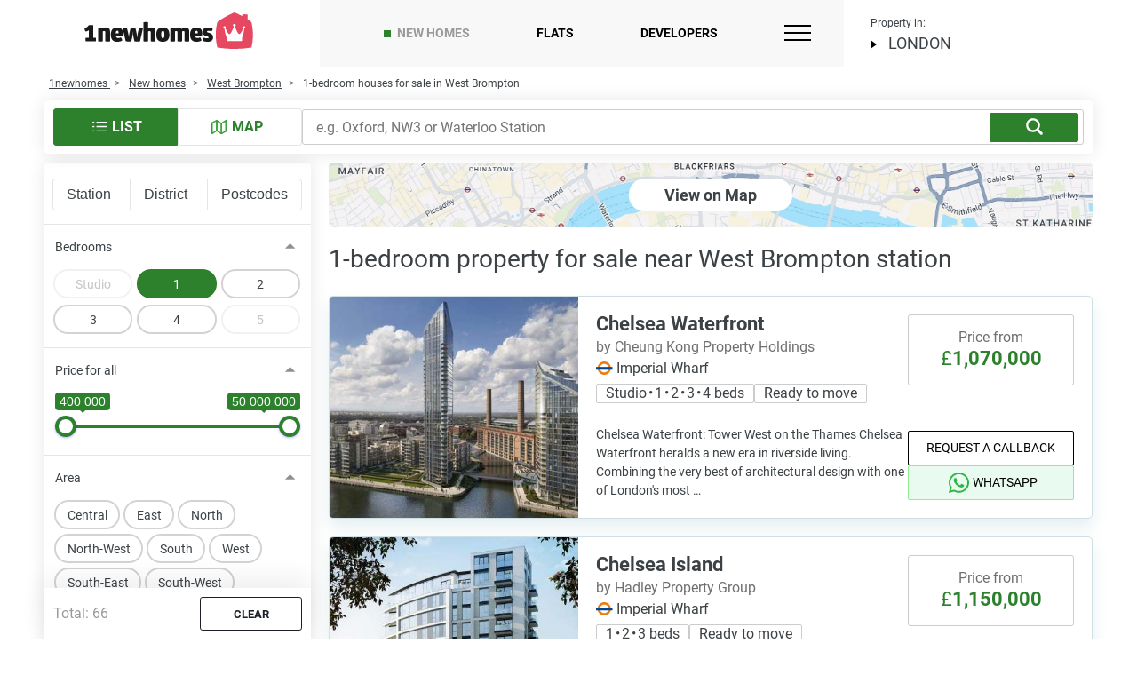

--- FILE ---
content_type: text/html; charset=UTF-8
request_url: https://1newhomes.com/new-homes/station-west-brompton/property-1-bedroom/
body_size: 74963
content:
<!DOCTYPE html>
<html lang="en-GB">
<head>
    <meta charset="UTF-8">
    

    <title>1-bedroom flats and houses near West Brompton station</title>

    
            <link rel="canonical" href='https://1newhomes.com/new-homes/station-west-brompton/property-1-bedroom/'>
    


    <meta name="description" content="1-bedroom flats and houses to buy near West Brompton station ▶ Search for one bedroom property near the station West Brompton ▶ Price from £585,000.">
    <meta property="og:description" content="1-bedroom flats and houses to buy near West Brompton station ▶ Search for one bedroom property near the station West Brompton ▶ Price from £585,000."/>


    
    <meta property="og:image" content="https://1newhomes.com/assets/template/img/apple-touch-icon-1.png" />
        <meta property="og:url" content='https://1newhomes.com/new-homes/station-west-brompton/property-1-bedroom/'>
        <meta property="og:title" content="1-bedroom flats and houses near West Brompton station" />
    <meta property="og:type" content="website" />

    <base href="https://1newhomes.com/">
    <meta name="viewport" content="width=device-width, initial-scale=1.0">
    <meta name="format-detection" content="telephone=no">
    <meta http-equiv="x-ua-compatible" content="ie=edge">

    
    <link rel="shortcut icon" href="/assets/template/img/apple-touch-icon-1.png" />
    <link rel="apple-touch-icon" sizes="152x152" href="/assets/template/img/apple-touch-icon-1.png">

    
<style>
    .ct-double-octave:after,.ct-major-eleventh:after,.ct-major-second:after,.ct-major-seventh:after,.ct-major-sixth:after,.ct-major-tenth:after,.ct-major-third:after,.ct-major-twelfth:after,.ct-minor-second:after,.ct-minor-seventh:after,.ct-minor-sixth:after,.ct-minor-third:after,.ct-octave:after,.ct-perfect-fifth:after,.ct-perfect-fourth:after,.ct-square:after{ content:"";clear:both}.ct-label{ fill:rgba(0,0,0,.4);color:rgba(0,0,0,.4);font-size:.75rem;line-height:1}.ct-grid-background,.ct-line{ fill:none}.ct-chart-bar .ct-label,.ct-chart-line .ct-label{ display:block;display:-webkit-box;display:-moz-box;display:-ms-flexbox;display:-webkit-flex;display:flex}.ct-chart-donut .ct-label,.ct-chart-pie .ct-label{ dominant-baseline:central}.ct-label.ct-horizontal.ct-end,.ct-label.ct-horizontal.ct-start{ -webkit-box-align:flex-end;-webkit-align-items:flex-end;-ms-flex-align:flex-end;align-items:flex-end;-webkit-box-pack:flex-start;-webkit-justify-content:flex-start;-ms-flex-pack:flex-start;justify-content:flex-start;text-align:left;text-anchor:start}.ct-label.ct-horizontal.ct-end{ -webkit-box-align:flex-start;-webkit-align-items:flex-start;-ms-flex-align:flex-start;align-items:flex-start}.ct-chart-bar.ct-horizontal-bars .ct-label.ct-horizontal.ct-start,.ct-label.ct-vertical.ct-end,.ct-label.ct-vertical.ct-start{ -webkit-box-align:flex-end;-webkit-align-items:flex-end;-ms-flex-align:flex-end;align-items:flex-end;-webkit-box-pack:flex-end;-webkit-justify-content:flex-end;-ms-flex-pack:flex-end;justify-content:flex-end;text-align:right;text-anchor:end}.ct-chart-bar.ct-horizontal-bars .ct-label.ct-horizontal.ct-start,.ct-label.ct-vertical.ct-end{ -webkit-box-pack:flex-start;-webkit-justify-content:flex-start;-ms-flex-pack:flex-start;justify-content:flex-start;text-align:left;text-anchor:start}.ct-chart-bar .ct-label.ct-horizontal.ct-end,.ct-chart-bar .ct-label.ct-horizontal.ct-start,.ct-chart-bar.ct-horizontal-bars .ct-label.ct-horizontal.ct-end{ -webkit-box-align:flex-end;-webkit-align-items:flex-end;-ms-flex-align:flex-end;align-items:flex-end;-webkit-box-pack:center;-webkit-justify-content:center;-ms-flex-pack:center;justify-content:center;text-align:center;text-anchor:start}.ct-chart-bar .ct-label.ct-horizontal.ct-end,.ct-chart-bar.ct-horizontal-bars .ct-label.ct-horizontal.ct-end{ -webkit-box-align:flex-start;-webkit-align-items:flex-start;-ms-flex-align:flex-start;align-items:flex-start}.ct-chart-bar.ct-horizontal-bars .ct-label.ct-horizontal.ct-end{ -webkit-box-pack:flex-start;-webkit-justify-content:flex-start;-ms-flex-pack:flex-start;justify-content:flex-start;text-align:left}.ct-chart-bar.ct-horizontal-bars .ct-label.ct-vertical.ct-end,.ct-chart-bar.ct-horizontal-bars .ct-label.ct-vertical.ct-start{ -webkit-box-align:center;-webkit-align-items:center;-ms-flex-align:center;align-items:center;-webkit-box-pack:flex-end;-webkit-justify-content:flex-end;-ms-flex-pack:flex-end;justify-content:flex-end;text-align:right;text-anchor:end}.ct-chart-bar.ct-horizontal-bars .ct-label.ct-vertical.ct-end{ -webkit-box-pack:flex-start;-webkit-justify-content:flex-start;-ms-flex-pack:flex-start;justify-content:flex-start;text-align:left}.ct-grid{ stroke:rgba(0,0,0,.2);stroke-width:1px;stroke-dasharray:2px}.ct-point{ stroke-width:10px;stroke-linecap:round}.ct-line{ stroke-width:4px}.ct-area{ stroke:none;fill-opacity:.1}.ct-bar{ fill:none;stroke-width:10px}.ct-slice-donut{ fill:none;stroke-width:60px}.ct-series-a .ct-bar,.ct-series-a .ct-line,.ct-series-a .ct-point,.ct-series-a .ct-slice-donut{ stroke:#d70206}.ct-series-a .ct-area,.ct-series-a .ct-slice-donut-solid,.ct-series-a .ct-slice-pie{ fill:#d70206}.ct-series-b .ct-bar,.ct-series-b .ct-line,.ct-series-b .ct-point,.ct-series-b .ct-slice-donut{ stroke:#f05b4f}.ct-series-b .ct-area,.ct-series-b .ct-slice-donut-solid,.ct-series-b .ct-slice-pie{ fill:#f05b4f}.ct-series-c .ct-bar,.ct-series-c .ct-line,.ct-series-c .ct-point,.ct-series-c .ct-slice-donut{ stroke:#f4c63d}.ct-series-c .ct-area,.ct-series-c .ct-slice-donut-solid,.ct-series-c .ct-slice-pie{ fill:#f4c63d}.ct-series-d .ct-bar,.ct-series-d .ct-line,.ct-series-d .ct-point,.ct-series-d .ct-slice-donut{ stroke:#d17905}.ct-series-d .ct-area,.ct-series-d .ct-slice-donut-solid,.ct-series-d .ct-slice-pie{ fill:#d17905}.ct-series-e .ct-bar,.ct-series-e .ct-line,.ct-series-e .ct-point,.ct-series-e .ct-slice-donut{ stroke:#453d3f}.ct-series-e .ct-area,.ct-series-e .ct-slice-donut-solid,.ct-series-e .ct-slice-pie{ fill:#453d3f}.ct-series-f .ct-bar,.ct-series-f .ct-line,.ct-series-f .ct-point,.ct-series-f .ct-slice-donut{ stroke:#59922b}.ct-series-f .ct-area,.ct-series-f .ct-slice-donut-solid,.ct-series-f .ct-slice-pie{ fill:#59922b}.ct-series-g .ct-bar,.ct-series-g .ct-line,.ct-series-g .ct-point,.ct-series-g .ct-slice-donut{ stroke:#0544d3}.ct-series-g .ct-area,.ct-series-g .ct-slice-donut-solid,.ct-series-g .ct-slice-pie{ fill:#0544d3}.ct-series-h .ct-bar,.ct-series-h .ct-line,.ct-series-h .ct-point,.ct-series-h .ct-slice-donut{ stroke:#6b0392}.ct-series-h .ct-area,.ct-series-h .ct-slice-donut-solid,.ct-series-h .ct-slice-pie{ fill:#6b0392}.ct-series-i .ct-bar,.ct-series-i .ct-line,.ct-series-i .ct-point,.ct-series-i .ct-slice-donut{ stroke:#f05b4f}.ct-series-i .ct-area,.ct-series-i .ct-slice-donut-solid,.ct-series-i .ct-slice-pie{ fill:#f05b4f}.ct-series-j .ct-bar,.ct-series-j .ct-line,.ct-series-j .ct-point,.ct-series-j .ct-slice-donut{ stroke:#dda458}.ct-series-j .ct-area,.ct-series-j .ct-slice-donut-solid,.ct-series-j .ct-slice-pie{ fill:#dda458}.ct-series-k .ct-bar,.ct-series-k .ct-line,.ct-series-k .ct-point,.ct-series-k .ct-slice-donut{ stroke:#eacf7d}.ct-series-k .ct-area,.ct-series-k .ct-slice-donut-solid,.ct-series-k .ct-slice-pie{ fill:#eacf7d}.ct-series-l .ct-bar,.ct-series-l .ct-line,.ct-series-l .ct-point,.ct-series-l .ct-slice-donut{ stroke:#86797d}.ct-series-l .ct-area,.ct-series-l .ct-slice-donut-solid,.ct-series-l .ct-slice-pie{ fill:#86797d}.ct-series-m .ct-bar,.ct-series-m .ct-line,.ct-series-m .ct-point,.ct-series-m .ct-slice-donut{ stroke:#b2c326}.ct-series-m .ct-area,.ct-series-m .ct-slice-donut-solid,.ct-series-m .ct-slice-pie{ fill:#b2c326}.ct-series-n .ct-bar,.ct-series-n .ct-line,.ct-series-n .ct-point,.ct-series-n .ct-slice-donut{ stroke:#6188e2}.ct-series-n .ct-area,.ct-series-n .ct-slice-donut-solid,.ct-series-n .ct-slice-pie{ fill:#6188e2}.ct-series-o .ct-bar,.ct-series-o .ct-line,.ct-series-o .ct-point,.ct-series-o .ct-slice-donut{ stroke:#a748ca}.ct-series-o .ct-area,.ct-series-o .ct-slice-donut-solid,.ct-series-o .ct-slice-pie{ fill:#a748ca}.ct-double-octave,.ct-golden-section,.ct-major-eleventh,.ct-major-second,.ct-major-seventh,.ct-major-sixth,.ct-major-tenth,.ct-major-third,.ct-major-twelfth,.ct-minor-second,.ct-minor-seventh,.ct-minor-sixth,.ct-minor-third,.ct-octave,.ct-perfect-fifth,.ct-perfect-fourth,.ct-square{ display:block;position:relative;width:100%}.ct-square:before{ display:block;float:left;content:"";width:0;height:0;padding-bottom:100%}.ct-square:after{ display:table}.ct-double-octave>svg,.ct-golden-section>svg,.ct-major-eleventh>svg,.ct-major-second>svg,.ct-major-seventh>svg,.ct-major-sixth>svg,.ct-major-tenth>svg,.ct-major-third>svg,.ct-major-twelfth>svg,.ct-minor-second>svg,.ct-minor-seventh>svg,.ct-minor-sixth>svg,.ct-minor-third>svg,.ct-octave>svg,.ct-perfect-fifth>svg,.ct-perfect-fourth>svg,.ct-square>svg{ display:block;position:absolute;top:0;left:0}.ct-minor-second:before{ display:block;float:left;content:"";width:0;height:0;padding-bottom:93.75%}.ct-minor-second:after{ display:table}.ct-major-second:before{ display:block;float:left;content:"";width:0;height:0;padding-bottom:88.88888889%}.ct-major-second:after{ display:table}.ct-minor-third:before{ display:block;float:left;content:"";width:0;height:0;padding-bottom:83.33333333%}.ct-minor-third:after{ display:table}.ct-major-third:before{ display:block;float:left;content:"";width:0;height:0;padding-bottom:80%}.ct-major-third:after{ display:table}.ct-perfect-fourth:before{ display:block;float:left;content:"";width:0;height:0;padding-bottom:75%}.ct-perfect-fourth:after{ display:table}.ct-perfect-fifth:before{ display:block;float:left;content:"";width:0;height:0;padding-bottom:66.66666667%}.ct-perfect-fifth:after{ display:table}.ct-minor-sixth:before{ display:block;float:left;content:"";width:0;height:0;padding-bottom:62.5%}.ct-minor-sixth:after{ display:table}.ct-golden-section:before{ display:block;float:left;content:"";width:0;height:0;padding-bottom:61.80469716%}.ct-golden-section:after{ content:"";display:table;clear:both}.ct-major-sixth:before{ display:block;float:left;content:"";width:0;height:0;padding-bottom:60%}.ct-major-sixth:after{ display:table}.ct-minor-seventh:before{ display:block;float:left;content:"";width:0;height:0;padding-bottom:56.25%}.ct-minor-seventh:after{ display:table}.ct-major-seventh:before{ display:block;float:left;content:"";width:0;height:0;padding-bottom:53.33333333%}.ct-major-seventh:after{ display:table}.ct-octave:before{ display:block;float:left;content:"";width:0;height:0;padding-bottom:50%}.ct-octave:after{ display:table}.ct-major-tenth:before{ display:block;float:left;content:"";width:0;height:0;padding-bottom:40%}.ct-major-tenth:after{ display:table}.ct-major-eleventh:before{ display:block;float:left;content:"";width:0;height:0;padding-bottom:37.5%}.ct-major-eleventh:after{ display:table}.ct-major-twelfth:before{ display:block;float:left;content:"";width:0;height:0;padding-bottom:33.33333333%}.ct-major-twelfth:after{ display:table}.ct-double-octave:before{ display:block;float:left;content:"";width:0;height:0;padding-bottom:25%}.ct-double-octave:after{ display:table}
.iti{ position:relative;display:inline-block}.iti *{ box-sizing:border-box;-moz-box-sizing:border-box}.iti__hide{ display:none}.iti__v-hide{ visibility:hidden}.iti input,.iti input[type=tel],.iti input[type=text]{ position:relative;z-index:0;margin-top:0!important;margin-bottom:0!important;padding-right:36px;margin-right:0}.iti__flag-container{ position:absolute;top:0;bottom:0;right:0;padding:1px}.iti__selected-flag{ z-index:1;position:relative;display:flex;align-items:center;height:100%;padding:0 6px 0 8px}.iti__arrow{ margin-left:6px;width:0;height:0;border-left:3px solid transparent;border-right:3px solid transparent;border-top:4px solid #555}.iti__arrow--up{ border-top:none;border-bottom:4px solid #555}.iti__country-list{ position:absolute;z-index:2;list-style:none;text-align:left;padding:0;margin:0 0 0 -1px;box-shadow:1px 1px 4px rgba(0,0,0,.2);background-color:#fff;border:1px solid #ccc;white-space:nowrap;max-height:170px;max-width:327px;overflow-y:scroll;-webkit-overflow-scrolling:touch}.iti__country-list--dropup{ bottom:100%;margin-bottom:-1px}@media (max-width:500px){ .iti__country-list{ white-space:normal}}.iti__flag-box{ display:inline-block;width:20px}.iti__divider{ padding-bottom:5px;margin-bottom:5px;border-bottom:1px solid #ccc}.iti__country{ padding:5px 10px;outline:0}.iti__dial-code{ color:#999}.iti--allow-dropdown .iti__flag-container:hover .iti__selected-flag,.iti__country.iti__highlight{ background-color:rgba(0,0,0,.05)}.iti__country-name,.iti__dial-code,.iti__flag-box{ vertical-align:middle}.iti__country-name,.iti__flag-box{ margin-right:6px}.iti--allow-dropdown input,.iti--allow-dropdown input[type=tel],.iti--allow-dropdown input[type=text],.iti--separate-dial-code input,.iti--separate-dial-code input[type=tel],.iti--separate-dial-code input[type=text]{ padding-right:6px;padding-left:52px;margin-left:0;width:100%}.iti--allow-dropdown .iti__flag-container,.iti--separate-dial-code .iti__flag-container{ right:auto;left:0}.iti--allow-dropdown .iti__flag-container:hover{ cursor:pointer}.iti--allow-dropdown input[disabled]+.iti__flag-container:hover,.iti--allow-dropdown input[readonly]+.iti__flag-container:hover{ cursor:default}.iti--allow-dropdown input[disabled]+.iti__flag-container:hover .iti__selected-flag,.iti--allow-dropdown input[readonly]+.iti__flag-container:hover .iti__selected-flag{ background-color:transparent}.iti--separate-dial-code .iti__selected-flag{ background-color:rgba(0,0,0,.05)}.iti--separate-dial-code .iti__selected-dial-code{ margin-left:6px}.iti--container{ position:absolute;top:-1000px;left:-1000px;z-index:1060;padding:1px}.iti--container:hover{ cursor:pointer}.iti-mobile .iti--container{ top:30px;bottom:30px;left:30px;right:30px;position:fixed}.iti-mobile .iti__country-list{ max-height:100%;width:100%}.iti-mobile .iti__country{ padding:10px;line-height:1.5em}.iti__flag{ width:20px}.iti__flag.iti__be{ width:18px}.iti__flag.iti__ch{ width:15px}.iti__flag.iti__mc{ width:19px}.iti__flag.iti__ne{ width:18px}.iti__flag.iti__np{ width:13px}.iti__flag.iti__va{ width:15px}@media (-webkit-min-device-pixel-ratio:2),(min-resolution:192dpi){ .iti__flag{ background-size:5652px 15px}}.iti__flag.iti__ac{ height:10px;background-position:0 0}.iti__flag.iti__ad{ height:14px;background-position:-22px 0}.iti__flag.iti__ae{ height:10px;background-position:-44px 0}.iti__flag.iti__af{ height:14px;background-position:-66px 0}.iti__flag.iti__ag{ height:14px;background-position:-88px 0}.iti__flag.iti__ai{ height:10px;background-position:-110px 0}.iti__flag.iti__al{ height:15px;background-position:-132px 0}.iti__flag.iti__am{ height:10px;background-position:-154px 0}.iti__flag.iti__ao{ height:14px;background-position:-176px 0}.iti__flag.iti__aq{ height:14px;background-position:-198px 0}.iti__flag.iti__ar{ height:13px;background-position:-220px 0}.iti__flag.iti__as{ height:10px;background-position:-242px 0}.iti__flag.iti__at{ height:14px;background-position:-264px 0}.iti__flag.iti__au{ height:10px;background-position:-286px 0}.iti__flag.iti__aw{ height:14px;background-position:-308px 0}.iti__flag.iti__ax{ height:13px;background-position:-330px 0}.iti__flag.iti__az{ height:10px;background-position:-352px 0}.iti__flag.iti__ba{ height:10px;background-position:-374px 0}.iti__flag.iti__bb{ height:14px;background-position:-396px 0}.iti__flag.iti__bd{ height:12px;background-position:-418px 0}.iti__flag.iti__be{ height:15px;background-position:-440px 0}.iti__flag.iti__bf{ height:14px;background-position:-460px 0}.iti__flag.iti__bg{ height:12px;background-position:-482px 0}.iti__flag.iti__bh{ height:12px;background-position:-504px 0}.iti__flag.iti__bi{ height:12px;background-position:-526px 0}.iti__flag.iti__bj{ height:14px;background-position:-548px 0}.iti__flag.iti__bl{ height:14px;background-position:-570px 0}.iti__flag.iti__bm{ height:10px;background-position:-592px 0}.iti__flag.iti__bn{ height:10px;background-position:-614px 0}.iti__flag.iti__bo{ height:14px;background-position:-636px 0}.iti__flag.iti__bq{ height:14px;background-position:-658px 0}.iti__flag.iti__br{ height:14px;background-position:-680px 0}.iti__flag.iti__bs{ height:10px;background-position:-702px 0}.iti__flag.iti__bt{ height:14px;background-position:-724px 0}.iti__flag.iti__bv{ height:15px;background-position:-746px 0}.iti__flag.iti__bw{ height:14px;background-position:-768px 0}.iti__flag.iti__by{ height:10px;background-position:-790px 0}.iti__flag.iti__bz{ height:14px;background-position:-812px 0}.iti__flag.iti__ca{ height:10px;background-position:-834px 0}.iti__flag.iti__cc{ height:10px;background-position:-856px 0}.iti__flag.iti__cd{ height:15px;background-position:-878px 0}.iti__flag.iti__cf{ height:14px;background-position:-900px 0}.iti__flag.iti__cg{ height:14px;background-position:-922px 0}.iti__flag.iti__ch{ height:15px;background-position:-944px 0}.iti__flag.iti__ci{ height:14px;background-position:-961px 0}.iti__flag.iti__ck{ height:10px;background-position:-983px 0}.iti__flag.iti__cl{ height:14px;background-position:-1005px 0}.iti__flag.iti__cm{ height:14px;background-position:-1027px 0}.iti__flag.iti__cn{ height:14px;background-position:-1049px 0}.iti__flag.iti__co{ height:14px;background-position:-1071px 0}.iti__flag.iti__cp{ height:14px;background-position:-1093px 0}.iti__flag.iti__cr{ height:12px;background-position:-1115px 0}.iti__flag.iti__cu{ height:10px;background-position:-1137px 0}.iti__flag.iti__cv{ height:12px;background-position:-1159px 0}.iti__flag.iti__cw{ height:14px;background-position:-1181px 0}.iti__flag.iti__cx{ height:10px;background-position:-1203px 0}.iti__flag.iti__cy{ height:14px;background-position:-1225px 0}.iti__flag.iti__cz{ height:14px;background-position:-1247px 0}.iti__flag.iti__de{ height:12px;background-position:-1269px 0}.iti__flag.iti__dg{ height:10px;background-position:-1291px 0}.iti__flag.iti__dj{ height:14px;background-position:-1313px 0}.iti__flag.iti__dk{ height:15px;background-position:-1335px 0}.iti__flag.iti__dm{ height:10px;background-position:-1357px 0}.iti__flag.iti__do{ height:14px;background-position:-1379px 0}.iti__flag.iti__dz{ height:14px;background-position:-1401px 0}.iti__flag.iti__ea{ height:14px;background-position:-1423px 0}.iti__flag.iti__ec{ height:14px;background-position:-1445px 0}.iti__flag.iti__ee{ height:13px;background-position:-1467px 0}.iti__flag.iti__eg{ height:14px;background-position:-1489px 0}.iti__flag.iti__eh{ height:10px;background-position:-1511px 0}.iti__flag.iti__er{ height:10px;background-position:-1533px 0}.iti__flag.iti__es{ height:14px;background-position:-1555px 0}.iti__flag.iti__et{ height:10px;background-position:-1577px 0}.iti__flag.iti__eu{ height:14px;background-position:-1599px 0}.iti__flag.iti__fi{ height:12px;background-position:-1621px 0}.iti__flag.iti__fj{ height:10px;background-position:-1643px 0}.iti__flag.iti__fk{ height:10px;background-position:-1665px 0}.iti__flag.iti__fm{ height:11px;background-position:-1687px 0}.iti__flag.iti__fo{ height:15px;background-position:-1709px 0}.iti__flag.iti__fr{ height:14px;background-position:-1731px 0}.iti__flag.iti__ga{ height:15px;background-position:-1753px 0}.iti__flag.iti__gb{ height:10px;background-position:-1775px 0}.iti__flag.iti__gd{ height:12px;background-position:-1797px 0}.iti__flag.iti__ge{ height:14px;background-position:-1819px 0}.iti__flag.iti__gf{ height:14px;background-position:-1841px 0}.iti__flag.iti__gg{ height:14px;background-position:-1863px 0}.iti__flag.iti__gh{ height:14px;background-position:-1885px 0}.iti__flag.iti__gi{ height:10px;background-position:-1907px 0}.iti__flag.iti__gl{ height:14px;background-position:-1929px 0}.iti__flag.iti__gm{ height:14px;background-position:-1951px 0}.iti__flag.iti__gn{ height:14px;background-position:-1973px 0}.iti__flag.iti__gp{ height:14px;background-position:-1995px 0}.iti__flag.iti__gq{ height:14px;background-position:-2017px 0}.iti__flag.iti__gr{ height:14px;background-position:-2039px 0}.iti__flag.iti__gs{ height:10px;background-position:-2061px 0}.iti__flag.iti__gt{ height:13px;background-position:-2083px 0}.iti__flag.iti__gu{ height:11px;background-position:-2105px 0}.iti__flag.iti__gw{ height:10px;background-position:-2127px 0}.iti__flag.iti__gy{ height:12px;background-position:-2149px 0}.iti__flag.iti__hk{ height:14px;background-position:-2171px 0}.iti__flag.iti__hm{ height:10px;background-position:-2193px 0}.iti__flag.iti__hn{ height:10px;background-position:-2215px 0}.iti__flag.iti__hr{ height:10px;background-position:-2237px 0}.iti__flag.iti__ht{ height:12px;background-position:-2259px 0}.iti__flag.iti__hu{ height:10px;background-position:-2281px 0}.iti__flag.iti__ic{ height:14px;background-position:-2303px 0}.iti__flag.iti__id{ height:14px;background-position:-2325px 0}.iti__flag.iti__ie{ height:10px;background-position:-2347px 0}.iti__flag.iti__il{ height:15px;background-position:-2369px 0}.iti__flag.iti__im{ height:10px;background-position:-2391px 0}.iti__flag.iti__in{ height:14px;background-position:-2413px 0}.iti__flag.iti__io{ height:10px;background-position:-2435px 0}.iti__flag.iti__iq{ height:14px;background-position:-2457px 0}.iti__flag.iti__ir{ height:12px;background-position:-2479px 0}.iti__flag.iti__is{ height:15px;background-position:-2501px 0}.iti__flag.iti__it{ height:14px;background-position:-2523px 0}.iti__flag.iti__je{ height:12px;background-position:-2545px 0}.iti__flag.iti__jm{ height:10px;background-position:-2567px 0}.iti__flag.iti__jo{ height:10px;background-position:-2589px 0}.iti__flag.iti__jp{ height:14px;background-position:-2611px 0}.iti__flag.iti__ke{ height:14px;background-position:-2633px 0}.iti__flag.iti__kg{ height:12px;background-position:-2655px 0}.iti__flag.iti__kh{ height:13px;background-position:-2677px 0}.iti__flag.iti__ki{ height:10px;background-position:-2699px 0}.iti__flag.iti__km{ height:12px;background-position:-2721px 0}.iti__flag.iti__kn{ height:14px;background-position:-2743px 0}.iti__flag.iti__kp{ height:10px;background-position:-2765px 0}.iti__flag.iti__kr{ height:14px;background-position:-2787px 0}.iti__flag.iti__kw{ height:10px;background-position:-2809px 0}.iti__flag.iti__ky{ height:10px;background-position:-2831px 0}.iti__flag.iti__kz{ height:10px;background-position:-2853px 0}.iti__flag.iti__la{ height:14px;background-position:-2875px 0}.iti__flag.iti__lb{ height:14px;background-position:-2897px 0}.iti__flag.iti__lc{ height:10px;background-position:-2919px 0}.iti__flag.iti__li{ height:12px;background-position:-2941px 0}.iti__flag.iti__lk{ height:10px;background-position:-2963px 0}.iti__flag.iti__lr{ height:11px;background-position:-2985px 0}.iti__flag.iti__ls{ height:14px;background-position:-3007px 0}.iti__flag.iti__lt{ height:12px;background-position:-3029px 0}.iti__flag.iti__lu{ height:12px;background-position:-3051px 0}.iti__flag.iti__lv{ height:10px;background-position:-3073px 0}.iti__flag.iti__ly{ height:10px;background-position:-3095px 0}.iti__flag.iti__ma{ height:14px;background-position:-3117px 0}.iti__flag.iti__mc{ height:15px;background-position:-3139px 0}.iti__flag.iti__md{ height:10px;background-position:-3160px 0}.iti__flag.iti__me{ height:10px;background-position:-3182px 0}.iti__flag.iti__mf{ height:14px;background-position:-3204px 0}.iti__flag.iti__mg{ height:14px;background-position:-3226px 0}.iti__flag.iti__mh{ height:11px;background-position:-3248px 0}.iti__flag.iti__mk{ height:10px;background-position:-3270px 0}.iti__flag.iti__ml{ height:14px;background-position:-3292px 0}.iti__flag.iti__mm{ height:14px;background-position:-3314px 0}.iti__flag.iti__mn{ height:10px;background-position:-3336px 0}.iti__flag.iti__mo{ height:14px;background-position:-3358px 0}.iti__flag.iti__mp{ height:10px;background-position:-3380px 0}.iti__flag.iti__mq{ height:14px;background-position:-3402px 0}.iti__flag.iti__mr{ height:14px;background-position:-3424px 0}.iti__flag.iti__ms{ height:10px;background-position:-3446px 0}.iti__flag.iti__mt{ height:14px;background-position:-3468px 0}.iti__flag.iti__mu{ height:14px;background-position:-3490px 0}.iti__flag.iti__mv{ height:14px;background-position:-3512px 0}.iti__flag.iti__mw{ height:14px;background-position:-3534px 0}.iti__flag.iti__mx{ height:12px;background-position:-3556px 0}.iti__flag.iti__my{ height:10px;background-position:-3578px 0}.iti__flag.iti__mz{ height:14px;background-position:-3600px 0}.iti__flag.iti__na{ height:14px;background-position:-3622px 0}.iti__flag.iti__nc{ height:10px;background-position:-3644px 0}.iti__flag.iti__ne{ height:15px;background-position:-3666px 0}.iti__flag.iti__nf{ height:10px;background-position:-3686px 0}.iti__flag.iti__ng{ height:10px;background-position:-3708px 0}.iti__flag.iti__ni{ height:12px;background-position:-3730px 0}.iti__flag.iti__nl{ height:14px;background-position:-3752px 0}.iti__flag.iti__no{ height:15px;background-position:-3774px 0}.iti__flag.iti__np{ height:15px;background-position:-3796px 0}.iti__flag.iti__nr{ height:10px;background-position:-3811px 0}.iti__flag.iti__nu{ height:10px;background-position:-3833px 0}.iti__flag.iti__nz{ height:10px;background-position:-3855px 0}.iti__flag.iti__om{ height:10px;background-position:-3877px 0}.iti__flag.iti__pa{ height:14px;background-position:-3899px 0}.iti__flag.iti__pe{ height:14px;background-position:-3921px 0}.iti__flag.iti__pf{ height:14px;background-position:-3943px 0}.iti__flag.iti__pg{ height:15px;background-position:-3965px 0}.iti__flag.iti__ph{ height:10px;background-position:-3987px 0}.iti__flag.iti__pk{ height:14px;background-position:-4009px 0}.iti__flag.iti__pl{ height:13px;background-position:-4031px 0}.iti__flag.iti__pm{ height:14px;background-position:-4053px 0}.iti__flag.iti__pn{ height:10px;background-position:-4075px 0}.iti__flag.iti__pr{ height:14px;background-position:-4097px 0}.iti__flag.iti__ps{ height:10px;background-position:-4119px 0}.iti__flag.iti__pt{ height:14px;background-position:-4141px 0}.iti__flag.iti__pw{ height:13px;background-position:-4163px 0}.iti__flag.iti__py{ height:11px;background-position:-4185px 0}.iti__flag.iti__qa{ height:8px;background-position:-4207px 0}.iti__flag.iti__re{ height:14px;background-position:-4229px 0}.iti__flag.iti__ro{ height:14px;background-position:-4251px 0}.iti__flag.iti__rs{ height:14px;background-position:-4273px 0}.iti__flag.iti__ru{ height:14px;background-position:-4295px 0}.iti__flag.iti__rw{ height:14px;background-position:-4317px 0}.iti__flag.iti__sa{ height:14px;background-position:-4339px 0}.iti__flag.iti__sb{ height:10px;background-position:-4361px 0}.iti__flag.iti__sc{ height:10px;background-position:-4383px 0}.iti__flag.iti__sd{ height:10px;background-position:-4405px 0}.iti__flag.iti__se{ height:13px;background-position:-4427px 0}.iti__flag.iti__sg{ height:14px;background-position:-4449px 0}.iti__flag.iti__sh{ height:10px;background-position:-4471px 0}.iti__flag.iti__si{ height:10px;background-position:-4493px 0}.iti__flag.iti__sj{ height:15px;background-position:-4515px 0}.iti__flag.iti__sk{ height:14px;background-position:-4537px 0}.iti__flag.iti__sl{ height:14px;background-position:-4559px 0}.iti__flag.iti__sm{ height:15px;background-position:-4581px 0}.iti__flag.iti__sn{ height:14px;background-position:-4603px 0}.iti__flag.iti__so{ height:14px;background-position:-4625px 0}.iti__flag.iti__sr{ height:14px;background-position:-4647px 0}.iti__flag.iti__ss{ height:10px;background-position:-4669px 0}.iti__flag.iti__st{ height:10px;background-position:-4691px 0}.iti__flag.iti__sv{ height:12px;background-position:-4713px 0}.iti__flag.iti__sx{ height:14px;background-position:-4735px 0}.iti__flag.iti__sy{ height:14px;background-position:-4757px 0}.iti__flag.iti__sz{ height:14px;background-position:-4779px 0}.iti__flag.iti__ta{ height:10px;background-position:-4801px 0}.iti__flag.iti__tc{ height:10px;background-position:-4823px 0}.iti__flag.iti__td{ height:14px;background-position:-4845px 0}.iti__flag.iti__tf{ height:14px;background-position:-4867px 0}.iti__flag.iti__tg{ height:13px;background-position:-4889px 0}.iti__flag.iti__th{ height:14px;background-position:-4911px 0}.iti__flag.iti__tj{ height:10px;background-position:-4933px 0}.iti__flag.iti__tk{ height:10px;background-position:-4955px 0}.iti__flag.iti__tl{ height:10px;background-position:-4977px 0}.iti__flag.iti__tm{ height:14px;background-position:-4999px 0}.iti__flag.iti__tn{ height:14px;background-position:-5021px 0}.iti__flag.iti__to{ height:10px;background-position:-5043px 0}.iti__flag.iti__tr{ height:14px;background-position:-5065px 0}.iti__flag.iti__tt{ height:12px;background-position:-5087px 0}.iti__flag.iti__tv{ height:10px;background-position:-5109px 0}.iti__flag.iti__tw{ height:14px;background-position:-5131px 0}.iti__flag.iti__tz{ height:14px;background-position:-5153px 0}.iti__flag.iti__ua{ height:14px;background-position:-5175px 0}.iti__flag.iti__ug{ height:14px;background-position:-5197px 0}.iti__flag.iti__um{ height:11px;background-position:-5219px 0}.iti__flag.iti__un{ height:14px;background-position:-5241px 0}.iti__flag.iti__us{ height:11px;background-position:-5263px 0}.iti__flag.iti__uy{ height:14px;background-position:-5285px 0}.iti__flag.iti__uz{ height:10px;background-position:-5307px 0}.iti__flag.iti__va{ height:15px;background-position:-5329px 0}.iti__flag.iti__vc{ height:14px;background-position:-5346px 0}.iti__flag.iti__ve{ height:14px;background-position:-5368px 0}.iti__flag.iti__vg{ height:10px;background-position:-5390px 0}.iti__flag.iti__vi{ height:14px;background-position:-5412px 0}.iti__flag.iti__vn{ height:14px;background-position:-5434px 0}.iti__flag.iti__vu{ height:12px;background-position:-5456px 0}.iti__flag.iti__wf{ height:14px;background-position:-5478px 0}.iti__flag.iti__ws{ height:10px;background-position:-5500px 0}.iti__flag,.iti__flag.iti__xk{ height:15px;background-position:-5522px 0}.iti__flag.iti__ye{ height:14px;background-position:-5544px 0}.iti__flag.iti__yt{ height:14px;background-position:-5566px 0}.iti__flag.iti__za{ height:14px;background-position:-5588px 0}.iti__flag.iti__zm{ height:14px;background-position:-5610px 0}.iti__flag.iti__zw{ height:10px;background-position:-5632px 0}.iti__flag{ box-shadow:0 0 1px 0 #888;background-image:url(/assets/template/turbo/img/flags.png);background-repeat:no-repeat;background-color:#dbdbdb;background-position:20px 0}@media (-webkit-min-device-pixel-ratio:2),(min-resolution:192dpi){ .iti__flag{ background-image:url(/assets/template/turbo/img/flags@2x.png)}}.iti__flag.iti__np{ background-color:transparent}
/*!Ion.RangeSlider, 2.3.0, Â© Denis Ineshin, 2010 - 2018, IonDen.com, Build date: 2018-12-11 23:23:51*/
.irs,.irs-line{ position:relative;display:block}.irs{ -webkit-touch-callout:none;-webkit-user-select:none;-khtml-user-select:none;-moz-user-select:none;-ms-user-select:none;user-select:none;font-size:12px;font-family:Arial,sans-serif}.irs-line{ overflow:hidden;outline:0!important}.irs-bar,.irs-shadow{ position:absolute;display:block;left:0;width:0}.irs-shadow{ display:none}.irs-handle{ box-sizing:border-box;z-index:1}.irs-handle.type_last{ z-index:2}.irs-handle,.irs-max,.irs-min{ position:absolute;display:block;cursor:default}.irs-min{ left:0}.irs-max{ right:0}.irs-from,.irs-single,.irs-to{ position:absolute;display:block;top:0;left:0;cursor:default;white-space:nowrap}.irs-grid{ position:absolute;display:none;bottom:0;left:0;width:100%;height:20px}.irs-with-grid .irs-grid{ display:block}.irs-grid-pol{ position:absolute;top:0;left:0;width:1px;height:8px;background:#000}.irs-grid-pol.small{ height:4px}.irs-grid-text{ position:absolute;bottom:0;left:0;white-space:nowrap;text-align:center;font-size:9px;line-height:9px;padding:0 3px;color:#000}.irs-disable-mask{ position:absolute;display:block;top:0;left:-1%;width:102%;height:100%;cursor:default;background:0 0;z-index:2}.lt-ie9 .irs-disable-mask{ background:#000;filter:alpha(opacity=0);cursor:not-allowed}.irs-disabled{ opacity:.4}.irs-hidden-input{ position:absolute!important;display:block!important;top:0!important;left:0!important;width:0!important;height:0!important;font-size:0!important;line-height:0!important;padding:0!important;margin:0!important;overflow:hidden;outline:0!important;z-index:-9999!important;background:0 0!important;border-style:solid!important;border-color:transparent!important}.irs--flat{ height:40px}.irs--flat.irs-with-grid{ height:60px}.irs--flat .irs-line{ top:25px;height:12px;background-color:#e1e4e9;border-radius:4px}.irs--flat .irs-bar{ top:25px;height:12px;background-color:#ed5565}.irs--flat .irs-bar--single{ border-radius:4px 0 0 4px}.irs--flat .irs-shadow{ height:1px;bottom:16px;background-color:#e1e4e9}.irs--flat .irs-handle{ top:22px;width:16px;height:18px;background-color:transparent}.irs--flat .irs-handle>i:first-child{ position:absolute;display:block;top:0;left:50%;width:2px;height:100%;margin-left:-1px;background-color:#da4453}.irs--flat .irs-handle.state_hover>i:first-child,.irs--flat .irs-handle:hover>i:first-child{ background-color:#a43540}.irs--flat .irs-max,.irs--flat .irs-min{ top:0;padding:1px 3px;color:#999;font-size:10px;line-height:1.333;text-shadow:none;background-color:#e1e4e9;border-radius:4px}.irs--flat .irs-from,.irs--flat .irs-single,.irs--flat .irs-to{ color:#fff;font-size:10px;line-height:1.333;text-shadow:none;padding:1px 5px;background-color:#ed5565;border-radius:4px}.irs--flat .irs-from:before,.irs--flat .irs-single:before,.irs--flat .irs-to:before{ position:absolute;display:block;content:"";bottom:-6px;left:50%;width:0;height:0;margin-left:-3px;overflow:hidden;border:3px solid transparent;border-top-color:#ed5565}.irs--flat .irs-grid-pol{ background-color:#e1e4e9}.irs--flat .irs-grid-text{ color:#999}.irs--big,.irs--modern{ height:55px}.irs--big.irs-with-grid{ height:70px}.irs--big .irs-line{ top:33px;height:12px;background-color:#fff;background:linear-gradient(to bottom,#ddd -50%,#fff 150%);border:1px solid #ccc;border-radius:12px}.irs--big .irs-bar{ top:33px;height:12px;background-color:#92bce0;border:1px solid #428bca;background:linear-gradient(to bottom,#fff 0,#428bca 30%,#b9d4ec 100%);box-shadow:inset 0 0 1px 1px rgba(255,255,255,.5)}.irs--big .irs-bar--single{ border-radius:12px 0 0 12px}.irs--big .irs-shadow{ height:1px;bottom:16px;background-color:rgba(66,139,202,.5)}.irs--big .irs-handle{ top:25px;width:30px;height:30px;border:1px solid rgba(0,0,0,.3);background-color:#cbcfd5;background:linear-gradient(to bottom,#fff 0,#b4b9be 30%,#fff 100%);box-shadow:1px 1px 2px rgba(0,0,0,.2),inset 0 0 3px 1px #fff;border-radius:30px}.irs--big .irs-handle.state_hover,.irs--big .irs-handle:hover{ border-color:rgba(0,0,0,.45);background-color:#939ba7;background:linear-gradient(to bottom,#fff 0,#919ba5 30%,#fff 100%)}.irs--big .irs-max,.irs--big .irs-min{ top:0;padding:1px 5px;color:#fff;text-shadow:none;background-color:#9f9f9f;border-radius:3px}.irs--big .irs-from,.irs--big .irs-single,.irs--big .irs-to{ color:#fff;text-shadow:none;padding:1px 5px;background-color:#428bca;background:linear-gradient(to bottom,#428bca 0,#3071a9 100%);border-radius:3px}.irs--big .irs-grid-pol{ background-color:#428bca}.irs--big .irs-grid-text{ color:#428bca}.irs--modern.irs-with-grid{ height:55px}.irs--modern .irs-line{ top:25px;height:5px;background-color:#d1d6e0;background:linear-gradient(to bottom,#e0e4ea 0,#d1d6e0 100%);border:1px solid #a3adc1;border-bottom-width:0;border-radius:5px}.irs--modern .irs-bar{ top:25px;height:5px;background:#20b426;background:linear-gradient(to bottom,#20b426 0,#18891d 100%)}.irs--modern .irs-bar--single{ border-radius:5px 0 0 5px}.irs--modern .irs-shadow{ height:1px;bottom:21px;background-color:rgba(209,214,224,.5)}.irs--modern .irs-handle{ top:37px;width:12px;height:13px;border:1px solid #a3adc1;border-top-width:0;box-shadow:1px 1px 1px rgba(0,0,0,.1);border-radius:0 0 3px 3px}.irs--modern .irs-handle>i:nth-child(1){ position:absolute;display:block;top:-4px;left:1px;width:6px;height:6px;border:1px solid #a3adc1;background:#fff;transform:rotate(45deg)}.irs--modern .irs-handle>i:nth-child(2){ position:absolute;display:block;box-sizing:border-box;top:0;left:0;width:10px;height:12px;background:#e9e6e6;background:linear-gradient(to bottom,#fff 0,#e9e6e6 100%);border-radius:0 0 3px 3px}.irs--modern .irs-handle>i:nth-child(3){ position:absolute;display:block;box-sizing:border-box;top:3px;left:3px;width:4px;height:5px;border-left:1px solid #a3adc1;border-right:1px solid #a3adc1}.irs--modern .irs-handle.state_hover,.irs--modern .irs-handle:hover{ border-color:#7685a2;background:#c3c7cd;background:linear-gradient(to bottom,#fff 0,#919ba5 30%,#fff 100%)}.irs--modern .irs-handle.state_hover>i:nth-child(1),.irs--modern .irs-handle:hover>i:nth-child(1){ border-color:#7685a2}.irs--modern .irs-handle.state_hover>i:nth-child(3),.irs--modern .irs-handle:hover>i:nth-child(3){ border-color:#48536a}.irs--modern .irs-max,.irs--modern .irs-min{ top:0;font-size:10px;line-height:1.333;text-shadow:none;padding:1px 5px;color:#fff;background-color:#d1d6e0;border-radius:5px}.irs--modern .irs-from,.irs--modern .irs-single,.irs--modern .irs-to{ font-size:10px;line-height:1.333;text-shadow:none;padding:1px 5px;background-color:#20b426;color:#fff;border-radius:5px}.irs--modern .irs-from:before,.irs--modern .irs-single:before,.irs--modern .irs-to:before{ position:absolute;display:block;content:"";bottom:-6px;left:50%;width:0;height:0;margin-left:-3px;overflow:hidden;border:3px solid transparent;border-top-color:#20b426}.irs--modern .irs-grid{ height:25px}.irs--modern .irs-grid-pol{ background-color:#dedede}.irs--modern .irs-grid-text{ color:silver;font-size:13px}.irs--sharp{ height:50px;font-size:12px;line-height:1}.irs--sharp.irs-with-grid{ height:57px}.irs--sharp .irs-line{ top:30px;height:2px;background-color:#000;border-radius:2px}.irs--sharp .irs-bar{ top:30px;height:2px;background-color:#ee22fa}.irs--sharp .irs-bar--single{ border-radius:2px 0 0 2px}.irs--sharp .irs-shadow{ height:1px;bottom:21px;background-color:rgba(0,0,0,.5)}.irs--sharp .irs-handle{ top:25px;width:10px;height:10px;background-color:#a804b2}.irs--sharp .irs-handle>i:first-child{ position:absolute;display:block;top:100%;left:0;width:0;height:0;border:5px solid transparent;border-top-color:#a804b2}.irs--sharp .irs-handle.state_hover,.irs--sharp .irs-handle:hover{ background-color:#000}.irs--sharp .irs-handle.state_hover>i:first-child,.irs--sharp .irs-handle:hover>i:first-child{ border-top-color:#000}.irs--sharp .irs-max,.irs--sharp .irs-min{ color:#fff;font-size:14px;line-height:1;top:0;padding:3px 4px;opacity:.4;background-color:#a804b2;border-radius:2px}.irs--sharp .irs-from,.irs--sharp .irs-single,.irs--sharp .irs-to{ font-size:14px;line-height:1;text-shadow:none;padding:3px 4px;background-color:#a804b2;color:#fff;border-radius:2px}.irs--round .irs-from:before,.irs--round .irs-single:before,.irs--round .irs-to:before,.irs--sharp .irs-from:before,.irs--sharp .irs-single:before,.irs--sharp .irs-to:before{ position:absolute;display:block;content:"";bottom:-6px;left:50%;width:0;height:0;margin-left:-3px;overflow:hidden;border:3px solid transparent;border-top-color:#a804b2}.irs--sharp .irs-grid{ height:25px}.irs--sharp .irs-grid-pol{ background-color:#dedede}.irs--sharp .irs-grid-text{ color:silver;font-size:13px}.irs--round,.irs--square{ height:50px}.irs--round.irs-with-grid{ height:65px}.irs--round .irs-line{ top:36px;height:4px;background-color:#dee4ec;border-radius:4px}.irs--round .irs-bar{ top:36px;height:4px;background-color:#006cfa}.irs--round .irs-bar--single{ border-radius:4px 0 0 4px}.irs--round .irs-shadow{ height:4px;bottom:21px;background-color:rgba(222,228,236,.5)}.irs--round .irs-handle{ top:26px;width:24px;height:24px;border:4px solid #006cfa;background-color:#fff;border-radius:24px;box-shadow:0 1px 3px rgba(0,0,255,.3)}.irs--round .irs-handle.state_hover,.irs--round .irs-handle:hover,.irs--square .irs-handle.state_hover,.irs--square .irs-handle:hover{ background-color:#f0f6ff}.irs--round .irs-max,.irs--round .irs-min{ color:#333;font-size:14px;line-height:1;top:0;padding:3px 5px;background-color:rgba(0,0,0,.1);border-radius:4px}.irs--round .irs-from,.irs--round .irs-single,.irs--round .irs-to{ font-size:14px;line-height:1;text-shadow:none;padding:3px 5px;background-color:#006cfa;color:#fff;border-radius:4px}.irs--round .irs-from:before,.irs--round .irs-single:before,.irs--round .irs-to:before{ border-top-color:#006cfa}.irs--round .irs-grid{ height:25px}.irs--round .irs-grid-pol{ background-color:#dedede}.irs--round .irs-grid-text{ color:silver;font-size:13px}.irs--square.irs-with-grid{ height:60px}.irs--square .irs-line{ top:31px;height:4px;background-color:#dedede}.irs--square .irs-bar{ top:31px;height:4px;background-color:#000}.irs--square .irs-shadow{ height:2px;bottom:21px;background-color:#dedede}.irs--square .irs-handle{ top:25px;width:16px;height:16px;border:3px solid #000;background-color:#fff;-webkit-transform:rotate(45deg);-ms-transform:rotate(45deg);transform:rotate(45deg)}.irs--square .irs-max,.irs--square .irs-min{ color:#333;font-size:14px;line-height:1;top:0;padding:3px 5px;background-color:rgba(0,0,0,.1)}.irs--square .irs-from,.irs--square .irs-single,.irs--square .irs-to{ font-size:14px;line-height:1;text-shadow:none;padding:3px 5px;background-color:#000;color:#fff}.irs--square .irs-grid{ height:25px}.irs--square .irs-grid-pol{ background-color:#dedede}.irs--square .irs-grid-text{ color:silver;font-size:11px}
/*! jQuery UI - v1.12.1 - 2017-03-03
* http://jqueryui.com
* Includes: core.css, autocomplete.css, menu.css, slider.css, theme.css
* To view and modify this theme, visit http://jqueryui.com/themeroller/?scope=&folderName=base&bgImgOpacityHeader=&bgImgOpacityContent=&bgImgOpacityDefault=&bgImgOpacityHover=&bgImgOpacityActive=&bgImgOpacityHighlight=&bgImgOpacityError=&cornerRadiusShadow=8px&offsetLeftShadow=0px&offsetTopShadow=0px&thicknessShadow=5px&opacityShadow=30&bgImgOpacityShadow=0&bgTextureShadow=flat&bgColorShadow=%23666666&opacityOverlay=30&bgImgOpacityOverlay=0&bgTextureOverlay=flat&bgColorOverlay=%23aaaaaa&iconColorError=%23cc0000&fcError=%235f3f3f&borderColorError=%23f1a899&bgTextureError=flat&bgColorError=%23fddfdf&iconColorHighlight=%23777620&fcHighlight=%23777620&borderColorHighlight=%23dad55e&bgTextureHighlight=flat&bgColorHighlight=%23fffa90&iconColorActive=%23ffffff&fcActive=%23ffffff&borderColorActive=%23337ab7&bgTextureActive=flat&bgColorActive=%23337ab7&iconColorHover=%23555555&fcHover=%232b2b2b&borderColorHover=%23cccccc&bgTextureHover=flat&bgColorHover=%23ededed&iconColorDefault=%23777777&fcDefault=%23454545&borderColorDefault=%23c5c5c5&bgTextureDefault=flat&bgColorDefault=%23f6f6f6&iconColorContent=%23444444&fcContent=%23333333&borderColorContent=%23dddddd&bgTextureContent=flat&bgColorContent=%23ffffff&iconColorHeader=%23444444&fcHeader=%23333333&borderColorHeader=%23dddddd&bgTextureHeader=flat&bgColorHeader=%23e9e9e9&cornerRadius=3px&fwDefault=normal&fsDefault=1em&ffDefault=Arial%2CHelvetica%2Csans-serif
* Copyright jQuery Foundation and other contributors; Licensed MIT */
.ui-helper-hidden{ display:none}.ui-helper-hidden-accessible{ border:0;clip:rect(0 0 0 0);height:1px;margin:-1px;overflow:hidden;padding:0;position:absolute;width:1px}.ui-helper-reset{ margin:0;padding:0;border:0;outline:0;line-height:1.3;text-decoration:none;font-size:100%;list-style:none}.ui-helper-clearfix:after,.ui-helper-clearfix:before{ content:"";display:table;border-collapse:collapse}.ui-helper-clearfix:after{ clear:both}.ui-helper-zfix{ width:100%;height:100%;top:0;left:0;position:absolute;opacity:0;filter:alpha(opacity=0)}.ui-front{ z-index:100}.ui-state-disabled{ cursor:default!important;pointer-events:none}.ui-icon{ display:inline-block;vertical-align:middle;margin-top:-.25em;position:relative;text-indent:-99999px;overflow:hidden;background-repeat:no-repeat}.ui-widget-icon-block{ left:50%;margin-left:-8px;display:block}.ui-widget-overlay{ position:fixed;top:0;left:0;width:100%;height:100%}.ui-autocomplete{ position:absolute;top:0;left:0;cursor:default}.ui-menu{ list-style:none;padding:0;margin:0;display:block;outline:0}.ui-menu .ui-menu{ position:absolute}.ui-menu .ui-menu-item{ margin:0;cursor:pointer;list-style-image:url([data-uri])}.ui-menu .ui-menu-item-wrapper{ position:relative;padding:3px 1em 3px .4em}.ui-menu .ui-menu-divider{ margin:5px 0;height:0;font-size:0;line-height:0;border-width:1px 0 0}.ui-menu-icons,.ui-slider{ position:relative}.ui-menu-icons .ui-menu-item-wrapper{ padding-left:2em}.ui-menu .ui-icon{ position:absolute;top:0;bottom:0;left:.2em;margin:auto 0}.ui-menu .ui-menu-icon{ left:auto;right:0}.ui-slider{ text-align:left}.ui-slider .ui-slider-handle{ position:absolute;z-index:2;width:1.2em;height:1.2em;cursor:default;-ms-touch-action:none;touch-action:none}.ui-slider .ui-slider-range{ position:absolute;z-index:1;font-size:.7em;display:block;border:0;background-position:0 0}.ui-slider.ui-state-disabled .ui-slider-handle,.ui-slider.ui-state-disabled .ui-slider-range{ filter:inherit}.ui-slider-horizontal{ height:.8em}.ui-slider-horizontal .ui-slider-handle{ top:-.3em;margin-left:-.6em}.ui-slider-horizontal .ui-slider-range{ top:0;height:100%}.ui-slider-horizontal .ui-slider-range-min{ left:0}.ui-slider-horizontal .ui-slider-range-max{ right:0}.ui-slider-vertical{ width:.8em;height:100px}.ui-slider-vertical .ui-slider-handle{ left:-.3em;margin-left:0;margin-bottom:-.6em}.ui-slider-vertical .ui-slider-range{ left:0;width:100%}.ui-slider-vertical .ui-slider-range-min{ bottom:0}.ui-slider-vertical .ui-slider-range-max{ top:0}.ui-widget,.ui-widget button,.ui-widget input,.ui-widget select,.ui-widget textarea{ font-family:Arial,Helvetica,sans-serif;font-size:1em}.ui-widget .ui-widget{ font-size:1em}.ui-widget.ui-widget-content{ border:1px solid #c5c5c5}.ui-widget-content{ border:1px solid #ddd;background:#fff;color:#333}.ui-widget-content a,.ui-widget-header a{ color:#333}.ui-widget-header{ border:1px solid #ddd;background:#e9e9e9;color:#333;font-weight:700}.ui-state-default,.ui-widget-content .ui-state-default,.ui-widget-header .ui-state-default{ border:1px solid #c5c5c5;background:#f6f6f6;font-weight:400;color:#454545}.ui-button{ border:1px solid #c5c5c5;background:#f6f6f6;font-weight:400}html .ui-button.ui-state-disabled:active,html .ui-button.ui-state-disabled:hover{ border:1px solid #c5c5c5;background:#f6f6f6;font-weight:400;color:#454545}.ui-button,.ui-state-default a,.ui-state-default a:link,.ui-state-default a:visited,a.ui-button,a:link.ui-button,a:visited.ui-button{ color:#454545;text-decoration:none}.ui-button:focus,.ui-button:hover,.ui-state-focus,.ui-state-hover,.ui-widget-content .ui-state-focus,.ui-widget-content .ui-state-hover,.ui-widget-header .ui-state-focus,.ui-widget-header .ui-state-hover{ border:1px solid #ccc;background:#ededed;font-weight:400;color:#2b2b2b}.ui-state-focus a,.ui-state-focus a:hover,.ui-state-focus a:link,.ui-state-focus a:visited,.ui-state-hover a,.ui-state-hover a:hover,.ui-state-hover a:link,.ui-state-hover a:visited,a.ui-button:focus,a.ui-button:hover{ color:#2b2b2b;text-decoration:none}.ui-visual-focus{ box-shadow:0 0 3px 1px #5e9ed6}.ui-button.ui-state-active:hover,.ui-button:active,.ui-state-active,.ui-widget-content .ui-state-active,.ui-widget-header .ui-state-active,a.ui-button:active{ background:#dedede;font-weight:400}.ui-state-active a,.ui-state-active a:link,.ui-state-active a:visited{ text-decoration:none}.ui-state-highlight,.ui-widget-content .ui-state-highlight,.ui-widget-header .ui-state-highlight{ border:1px solid #dad55e;background:#fffa90;color:#777620}.ui-state-checked{ border:1px solid #dad55e;background:#fffa90}.ui-state-highlight a,.ui-widget-content .ui-state-highlight a,.ui-widget-header .ui-state-highlight a{ color:#777620}.ui-state-error,.ui-widget-content .ui-state-error,.ui-widget-header .ui-state-error{ border:1px solid #f1a899;background:#fddfdf;color:#5f3f3f}.ui-state-error a,.ui-state-error-text,.ui-widget-content .ui-state-error a,.ui-widget-content .ui-state-error-text,.ui-widget-header .ui-state-error a,.ui-widget-header .ui-state-error-text{ color:#5f3f3f}.ui-priority-primary,.ui-widget-content .ui-priority-primary,.ui-widget-header .ui-priority-primary{ font-weight:700}.ui-priority-secondary,.ui-widget-content .ui-priority-secondary,.ui-widget-header .ui-priority-secondary{ opacity:.7;filter:alpha(opacity=70);font-weight:400}.ui-state-disabled,.ui-widget-content .ui-state-disabled,.ui-widget-header .ui-state-disabled{ opacity:.35;filter:alpha(opacity=35);background-image:none}.ui-state-disabled .ui-icon{ filter:alpha(opacity=35)}.ui-icon{ width:16px;height:16px}.ui-icon,.ui-widget-content .ui-icon,.ui-widget-header .ui-icon{ background-image:url(images/ui-icons_444444_256x240.png)}.ui-button:focus .ui-icon,.ui-button:hover .ui-icon,.ui-state-focus .ui-icon,.ui-state-hover .ui-icon{ background-image:url(images/ui-icons_555555_256x240.png)}.ui-button:active .ui-icon,.ui-state-active .ui-icon{ background-image:url(images/ui-icons_ffffff_256x240.png)}.ui-button .ui-state-highlight.ui-icon,.ui-state-highlight .ui-icon{ background-image:url(images/ui-icons_777620_256x240.png)}.ui-state-error .ui-icon,.ui-state-error-text .ui-icon{ background-image:url(images/ui-icons_cc0000_256x240.png)}.ui-button .ui-icon{ background-image:url(images/ui-icons_777777_256x240.png)}.ui-icon-blank{ background-position:16px 16px}.ui-icon-caret-1-n{ background-position:0 0}.ui-icon-caret-1-ne{ background-position:-16px 0}.ui-icon-caret-1-e{ background-position:-32px 0}.ui-icon-caret-1-se{ background-position:-48px 0}.ui-icon-caret-1-s{ background-position:-65px 0}.ui-icon-caret-1-sw{ background-position:-80px 0}.ui-icon-caret-1-w{ background-position:-96px 0}.ui-icon-caret-1-nw{ background-position:-112px 0}.ui-icon-caret-2-n-s{ background-position:-128px 0}.ui-icon-caret-2-e-w{ background-position:-144px 0}.ui-icon-triangle-1-n{ background-position:0 -16px}.ui-icon-triangle-1-ne{ background-position:-16px -16px}.ui-icon-triangle-1-e{ background-position:-32px -16px}.ui-icon-triangle-1-se{ background-position:-48px -16px}.ui-icon-triangle-1-s{ background-position:-65px -16px}.ui-icon-triangle-1-sw{ background-position:-80px -16px}.ui-icon-triangle-1-w{ background-position:-96px -16px}.ui-icon-triangle-1-nw{ background-position:-112px -16px}.ui-icon-triangle-2-n-s{ background-position:-128px -16px}.ui-icon-triangle-2-e-w{ background-position:-144px -16px}.ui-icon-arrow-1-n{ background-position:0 -32px}.ui-icon-arrow-1-ne{ background-position:-16px -32px}.ui-icon-arrow-1-e{ background-position:-32px -32px}.ui-icon-arrow-1-se{ background-position:-48px -32px}.ui-icon-arrow-1-s{ background-position:-65px -32px}.ui-icon-arrow-1-sw{ background-position:-80px -32px}.ui-icon-arrow-1-w{ background-position:-96px -32px}.ui-icon-arrow-1-nw{ background-position:-112px -32px}.ui-icon-arrow-2-n-s{ background-position:-128px -32px}.ui-icon-arrow-2-ne-sw{ background-position:-144px -32px}.ui-icon-arrow-2-e-w{ background-position:-160px -32px}.ui-icon-arrow-2-se-nw{ background-position:-176px -32px}.ui-icon-arrowstop-1-n{ background-position:-192px -32px}.ui-icon-arrowstop-1-e{ background-position:-208px -32px}.ui-icon-arrowstop-1-s{ background-position:-224px -32px}.ui-icon-arrowstop-1-w{ background-position:-240px -32px}.ui-icon-arrowthick-1-n{ background-position:1px -48px}.ui-icon-arrowthick-1-ne{ background-position:-16px -48px}.ui-icon-arrowthick-1-e{ background-position:-32px -48px}.ui-icon-arrowthick-1-se{ background-position:-48px -48px}.ui-icon-arrowthick-1-s{ background-position:-64px -48px}.ui-icon-arrowthick-1-sw{ background-position:-80px -48px}.ui-icon-arrowthick-1-w{ background-position:-96px -48px}.ui-icon-arrowthick-1-nw{ background-position:-112px -48px}.ui-icon-arrowthick-2-n-s{ background-position:-128px -48px}.ui-icon-arrowthick-2-ne-sw{ background-position:-144px -48px}.ui-icon-arrowthick-2-e-w{ background-position:-160px -48px}.ui-icon-arrowthick-2-se-nw{ background-position:-176px -48px}.ui-icon-arrowthickstop-1-n{ background-position:-192px -48px}.ui-icon-arrowthickstop-1-e{ background-position:-208px -48px}.ui-icon-arrowthickstop-1-s{ background-position:-224px -48px}.ui-icon-arrowthickstop-1-w{ background-position:-240px -48px}.ui-icon-arrowreturnthick-1-w{ background-position:0 -64px}.ui-icon-arrowreturnthick-1-n{ background-position:-16px -64px}.ui-icon-arrowreturnthick-1-e{ background-position:-32px -64px}.ui-icon-arrowreturnthick-1-s{ background-position:-48px -64px}.ui-icon-arrowreturn-1-w{ background-position:-64px -64px}.ui-icon-arrowreturn-1-n{ background-position:-80px -64px}.ui-icon-arrowreturn-1-e{ background-position:-96px -64px}.ui-icon-arrowreturn-1-s{ background-position:-112px -64px}.ui-icon-arrowrefresh-1-w{ background-position:-128px -64px}.ui-icon-arrowrefresh-1-n{ background-position:-144px -64px}.ui-icon-arrowrefresh-1-e{ background-position:-160px -64px}.ui-icon-arrowrefresh-1-s{ background-position:-176px -64px}.ui-icon-arrow-4{ background-position:0 -80px}.ui-icon-arrow-4-diag{ background-position:-16px -80px}.ui-icon-extlink{ background-position:-32px -80px}.ui-icon-newwin{ background-position:-48px -80px}.ui-icon-refresh{ background-position:-64px -80px}.ui-icon-shuffle{ background-position:-80px -80px}.ui-icon-transfer-e-w{ background-position:-96px -80px}.ui-icon-transferthick-e-w{ background-position:-112px -80px}.ui-icon-folder-collapsed{ background-position:0 -96px}.ui-icon-folder-open{ background-position:-16px -96px}.ui-icon-document{ background-position:-32px -96px}.ui-icon-document-b{ background-position:-48px -96px}.ui-icon-note{ background-position:-64px -96px}.ui-icon-mail-closed{ background-position:-80px -96px}.ui-icon-mail-open{ background-position:-96px -96px}.ui-icon-suitcase{ background-position:-112px -96px}.ui-icon-comment{ background-position:-128px -96px}.ui-icon-person{ background-position:-144px -96px}.ui-icon-print{ background-position:-160px -96px}.ui-icon-trash{ background-position:-176px -96px}.ui-icon-locked{ background-position:-192px -96px}.ui-icon-unlocked{ background-position:-208px -96px}.ui-icon-bookmark{ background-position:-224px -96px}.ui-icon-tag{ background-position:-240px -96px}.ui-icon-home{ background-position:0 -112px}.ui-icon-flag{ background-position:-16px -112px}.ui-icon-calendar{ background-position:-32px -112px}.ui-icon-cart{ background-position:-48px -112px}.ui-icon-pencil{ background-position:-64px -112px}.ui-icon-clock{ background-position:-80px -112px}.ui-icon-disk{ background-position:-96px -112px}.ui-icon-calculator{ background-position:-112px -112px}.ui-icon-zoomin{ background-position:-128px -112px}.ui-icon-zoomout{ background-position:-144px -112px}.ui-icon-search{ background-position:-160px -112px}.ui-icon-wrench{ background-position:-176px -112px}.ui-icon-gear{ background-position:-192px -112px}.ui-icon-heart{ background-position:-208px -112px}.ui-icon-star{ background-position:-224px -112px}.ui-icon-link{ background-position:-240px -112px}.ui-icon-cancel{ background-position:0 -128px}.ui-icon-plus{ background-position:-16px -128px}.ui-icon-plusthick{ background-position:-32px -128px}.ui-icon-minus{ background-position:-48px -128px}.ui-icon-minusthick{ background-position:-64px -128px}.ui-icon-close{ background-position:-80px -128px}.ui-icon-closethick{ background-position:-96px -128px}.ui-icon-key{ background-position:-112px -128px}.ui-icon-lightbulb{ background-position:-128px -128px}.ui-icon-scissors{ background-position:-144px -128px}.ui-icon-clipboard{ background-position:-160px -128px}.ui-icon-copy{ background-position:-176px -128px}.ui-icon-contact{ background-position:-192px -128px}.ui-icon-image{ background-position:-208px -128px}.ui-icon-video{ background-position:-224px -128px}.ui-icon-script{ background-position:-240px -128px}.ui-icon-alert{ background-position:0 -144px}.ui-icon-info{ background-position:-16px -144px}.ui-icon-notice{ background-position:-32px -144px}.ui-icon-help{ background-position:-48px -144px}.ui-icon-check{ background-position:-64px -144px}.ui-icon-bullet{ background-position:-80px -144px}.ui-icon-radio-on{ background-position:-96px -144px}.ui-icon-radio-off{ background-position:-112px -144px}.ui-icon-pin-w{ background-position:-128px -144px}.ui-icon-pin-s{ background-position:-144px -144px}.ui-icon-play{ background-position:0 -160px}.ui-icon-pause{ background-position:-16px -160px}.ui-icon-seek-next{ background-position:-32px -160px}.ui-icon-seek-prev{ background-position:-48px -160px}.ui-icon-seek-end{ background-position:-64px -160px}.ui-icon-seek-first,.ui-icon-seek-start{ background-position:-80px -160px}.ui-icon-stop{ background-position:-96px -160px}.ui-icon-eject{ background-position:-112px -160px}.ui-icon-volume-off{ background-position:-128px -160px}.ui-icon-volume-on{ background-position:-144px -160px}.ui-icon-power{ background-position:0 -176px}.ui-icon-signal-diag{ background-position:-16px -176px}.ui-icon-signal{ background-position:-32px -176px}.ui-icon-battery-0{ background-position:-48px -176px}.ui-icon-battery-1{ background-position:-64px -176px}.ui-icon-battery-2{ background-position:-80px -176px}.ui-icon-battery-3{ background-position:-96px -176px}.ui-icon-circle-plus{ background-position:0 -192px}.ui-icon-circle-minus{ background-position:-16px -192px}.ui-icon-circle-close{ background-position:-32px -192px}.ui-icon-circle-triangle-e{ background-position:-48px -192px}.ui-icon-circle-triangle-s{ background-position:-64px -192px}.ui-icon-circle-triangle-w{ background-position:-80px -192px}.ui-icon-circle-triangle-n{ background-position:-96px -192px}.ui-icon-circle-arrow-e{ background-position:-112px -192px}.ui-icon-circle-arrow-s{ background-position:-128px -192px}.ui-icon-circle-arrow-w{ background-position:-144px -192px}.ui-icon-circle-arrow-n{ background-position:-160px -192px}.ui-icon-circle-zoomin{ background-position:-176px -192px}.ui-icon-circle-zoomout{ background-position:-192px -192px}.ui-icon-circle-check{ background-position:-208px -192px}.ui-icon-circlesmall-plus{ background-position:0 -208px}.ui-icon-circlesmall-minus{ background-position:-16px -208px}.ui-icon-circlesmall-close{ background-position:-32px -208px}.ui-icon-squaresmall-plus{ background-position:-48px -208px}.ui-icon-squaresmall-minus{ background-position:-64px -208px}.ui-icon-squaresmall-close{ background-position:-80px -208px}.ui-icon-grip-dotted-vertical{ background-position:0 -224px}.ui-icon-grip-dotted-horizontal{ background-position:-16px -224px}.ui-icon-grip-solid-vertical{ background-position:-32px -224px}.ui-icon-grip-solid-horizontal{ background-position:-48px -224px}.ui-icon-gripsmall-diagonal-se{ background-position:-64px -224px}.ui-icon-grip-diagonal-se{ background-position:-80px -224px}.ui-corner-all,.ui-corner-left,.ui-corner-tl,.ui-corner-top{ border-top-left-radius:3px}.ui-corner-all,.ui-corner-right,.ui-corner-top,.ui-corner-tr{ border-top-right-radius:3px}.ui-corner-all,.ui-corner-bl,.ui-corner-bottom,.ui-corner-left{ border-bottom-left-radius:3px}.ui-corner-all,.ui-corner-bottom,.ui-corner-br,.ui-corner-right{ border-bottom-right-radius:3px}.ui-widget-overlay{ background:#aaa;opacity:.3;filter:alpha(opacity=30)}.ui-widget-shadow{ -webkit-box-shadow:0 0 5px #666;box-shadow:0 0 5px #666}
@keyframes mmfadeIn{ 0%{ opacity:0}to{ opacity:1}}@keyframes mmfadeOut{ 0%{ opacity:1}to{ opacity:0}}@keyframes mmslideIn{ 0%{ transform:translateY(-15%)}to{ transform:translateY(0)}}@keyframes mmslideOut{ 0%{ transform:translateY(0)}to{ transform:translateY(10%)}}@keyframes mmslideInDown{ 0%{ transform:translateY(-15%)}to{ transform:translateY(0)}}@keyframes mmslideOutDown{ 0%{ transform:translateY(0)}to{ transform:translateY(-10%)}}@keyframes mmslideInUp{ 0%{ transform:translateY(15%)}to{ transform:translateY(0)}}@keyframes mmslideOutUp{ 0%{ transform:translateY(0)}to{ transform:translateY(10%)}}.modal{ font-family:-apple-system,BlinkMacSystemFont,avenir next,avenir,helvetica neue,helvetica,ubuntu,roboto,noto,segoe ui,arial,sans-serif}.modal__overlay{ position:fixed;top:0;left:0;right:0;bottom:0;background:rgba(0,0,0,.6);display:flex;justify-content:center;align-items:center}.modal__container{ background-color:#fff;padding:30px;max-width:500px;max-height:100vh;border-radius:4px;overflow-y:auto;box-sizing:border-box}.modal__header{ display:flex;justify-content:space-between;align-items:center}.modal__title{ margin-top:0;margin-bottom:0;font-weight:600;font-size:1.25rem;line-height:1.25;color:#00449e;box-sizing:border-box}.modal__close{ background:0 0;border:0}.modal__header .modal__close:before{ content:"\2715"}.modal__content{ margin-top:2rem;margin-bottom:2rem;line-height:1.5;color:rgba(0,0,0,.8)}.modal__btn{ font-size:.875rem;padding:.5rem 1rem;background-color:#e6e6e6;color:rgba(0,0,0,.8);border-radius:.25rem;border-style:none;border-width:0;cursor:pointer;-webkit-appearance:button;text-transform:none;overflow:visible;line-height:1.15;margin:0;will-change:transform;-moz-osx-font-smoothing:grayscale;-webkit-backface-visibility:hidden;backface-visibility:hidden;-webkit-transform:translateZ(0);transform:translateZ(0);transition:transform .25s ease-out;transition:transform .25s ease-out,-webkit-transform .25s ease-out}.modal__btn:focus,.modal__btn:hover{ -webkit-transform:scale(1.05);transform:scale(1.05)}.modal__btn-primary{ background-color:#00449e;color:#fff}.micromodal-slide{ display:none}.micromodal-slide.is-open{ display:block}.micromodal-slide[aria-hidden=false] .modal__overlay{ animation:mmfadeIn .3s cubic-bezier(0,0,.2,1)}.micromodal-slide[aria-hidden=false] .modal__container{ animation:mmslideIn .3s cubic-bezier(0,0,.2,1)}.micromodal-slide[aria-hidden=true] .modal__overlay{ animation:mmfadeOut .3s cubic-bezier(0,0,.2,1)}.micromodal-slide[aria-hidden=true] .modal__container{ animation:mmslideOut .3s cubic-bezier(0,0,.2,1)}.micromodal-slide .modal__container,.micromodal-slide .modal__overlay{ will-change:transform}.micromodal-slide-down[aria-hidden=false] .modal__overlay{ animation:mmfadeIn .3s cubic-bezier(0,0,.2,1)}.micromodal-slide-down[aria-hidden=false] .modal__container{ animation:mmslideInDown .3s cubic-bezier(0,0,.2,1)}.micromodal-slide-down[aria-hidden=true] .modal__overlay{ animation:mmfadeOut .3s cubic-bezier(0,0,.2,1)}.micromodal-slide-down[aria-hidden=true] .modal__container{ animation:mmslideOutDown .3s cubic-bezier(0,0,.2,1)}.micromodal-slide-up[aria-hidden=false] .modal__overlay{ animation:mmfadeIn .3s cubic-bezier(0,0,.2,1)}.micromodal-slide-up[aria-hidden=false] .modal__container{ animation:mmslideInUp .3s cubic-bezier(0,0,.2,1)}.micromodal-slide-up[aria-hidden=true] .modal__overlay{ animation:mmfadeOut .3s cubic-bezier(0,0,.2,1)}.micromodal-slide-up[aria-hidden=true] .modal__container{ animation:mmslideOutUp .3s cubic-bezier(0,0,.2,1)}
/*! normalize.css v3.0.2 | MIT License | git.io/normalize */
html{ font-family:sans-serif;-ms-text-size-adjust:100%;-webkit-text-size-adjust:100%}body{ margin:0}article,aside,details,figcaption,figure,footer,header,hgroup,main,menu,nav,section,summary{ display:block}audio,canvas,progress,video{ display:inline-block;vertical-align:baseline}audio:not([controls]){ display:none;height:0}[hidden],template{ display:none}a{ background-color:transparent}a:active,a:hover{ outline:0}abbr[title]{ border-bottom:1px dotted}b,strong{ color:inherit;font-size:1em}dfn{ font-style:italic}h1{ font-size:2em;margin:.67em 0}mark{ background:#ff0;color:#000}small{ font-size:80%}sub,sup{ font-size:75%;line-height:0;position:relative;vertical-align:baseline}sup{ top:-.5em}sub{ bottom:-.25em}img{ border:0}svg:not(:root){ overflow:hidden}figure{ margin:1em 40px}hr{ -moz-box-sizing:content-box;box-sizing:content-box;height:0}pre{ overflow:auto}code,kbd,pre,samp{ font-family:monospace,monospace;font-size:1em}button,input,optgroup,select,textarea{ color:inherit;font:inherit;margin:0}button{ overflow:visible}button,select{ text-transform:none}button,html input[type=button],input[type=reset],input[type=submit]{ -webkit-appearance:button;cursor:pointer}button[disabled],html input[disabled]{ cursor:default}button::-moz-focus-inner,input::-moz-focus-inner{ border:0;padding:0}input{ line-height:normal}input[type=checkbox],input[type=radio]{ box-sizing:border-box;padding:0}input[type=number]::-webkit-inner-spin-button,input[type=number]::-webkit-outer-spin-button{ height:auto}input[type=search]{ -webkit-appearance:textfield;-moz-box-sizing:content-box;-webkit-box-sizing:content-box;box-sizing:content-box}input[type=search]::-webkit-search-cancel-button,input[type=search]::-webkit-search-decoration{ -webkit-appearance:none}fieldset{ border:1px solid silver;margin:0 2px;padding:.35em .625em .75em}legend{ border:0}textarea{ overflow:auto}optgroup{ font-weight:700}table{ border-collapse:collapse;border-spacing:0}legend,td,th{ padding:0}
@keyframes swiper-preloader-spin{ to{ transform:rotate(360deg)}}@font-face{ font-family:'swiper-icons';src:url("data:application/font-woff;charset=utf-8;base64, [base64]//wADZ2x5ZgAAAywAAADMAAAD2MHtryVoZWFkAAABbAAAADAAAAA2E2+eoWhoZWEAAAGcAAAAHwAAACQC9gDzaG10eAAAAigAAAAZAAAArgJkABFsb2NhAAAC0AAAAFoAAABaFQAUGG1heHAAAAG8AAAAHwAAACAAcABAbmFtZQAAA/gAAAE5AAACXvFdBwlwb3N0AAAFNAAAAGIAAACE5s74hXjaY2BkYGAAYpf5Hu/j+W2+MnAzMYDAzaX6QjD6/4//Bxj5GA8AuRwMYGkAPywL13jaY2BkYGA88P8Agx4j+/8fQDYfA1AEBWgDAIB2BOoAeNpjYGRgYNBh4GdgYgABEMnIABJzYNADCQAACWgAsQB42mNgYfzCOIGBlYGB0YcxjYGBwR1Kf2WQZGhhYGBiYGVmgAFGBiQQkOaawtDAoMBQxXjg/wEGPcYDDA4wNUA2CCgwsAAAO4EL6gAAeNpj2M0gyAACqxgGNWBkZ2D4/wMA+xkDdgAAAHjaY2BgYGaAYBkGRgYQiAHyGMF8FgYHIM3DwMHABGQrMOgyWDLEM1T9/w8UBfEMgLzE////P/5//f/V/xv+r4eaAAeMbAxwIUYmIMHEgKYAYjUcsDAwsLKxc3BycfPw8jEQA/[base64]/uznmfPFBNODM2K7MTQ45YEAZqGP81AmGGcF3iPqOop0r1SPTaTbVkfUe4HXj97wYE+yNwWYxwWu4v1ugWHgo3S1XdZEVqWM7ET0cfnLGxWfkgR42o2PvWrDMBSFj/IHLaF0zKjRgdiVMwScNRAoWUoH78Y2icB/yIY09An6AH2Bdu/UB+yxopYshQiEvnvu0dURgDt8QeC8PDw7Fpji3fEA4z/PEJ6YOB5hKh4dj3EvXhxPqH/SKUY3rJ7srZ4FZnh1PMAtPhwP6fl2PMJMPDgeQ4rY8YT6Gzao0eAEA409DuggmTnFnOcSCiEiLMgxCiTI6Cq5DZUd3Qmp10vO0LaLTd2cjN4fOumlc7lUYbSQcZFkutRG7g6JKZKy0RmdLY680CDnEJ+UMkpFFe1RN7nxdVpXrC4aTtnaurOnYercZg2YVmLN/d/gczfEimrE/fs/bOuq29Zmn8tloORaXgZgGa78yO9/cnXm2BpaGvq25Dv9S4E9+5SIc9PqupJKhYFSSl47+Qcr1mYNAAAAeNptw0cKwkAAAMDZJA8Q7OUJvkLsPfZ6zFVERPy8qHh2YER+3i/BP83vIBLLySsoKimrqKqpa2hp6+jq6RsYGhmbmJqZSy0sraxtbO3sHRydnEMU4uR6yx7JJXveP7WrDycAAAAAAAH//wACeNpjYGRgYOABYhkgZgJCZgZNBkYGLQZtIJsFLMYAAAw3ALgAeNolizEKgDAQBCchRbC2sFER0YD6qVQiBCv/H9ezGI6Z5XBAw8CBK/m5iQQVauVbXLnOrMZv2oLdKFa8Pjuru2hJzGabmOSLzNMzvutpB3N42mNgZGBg4GKQYzBhYMxJLMlj4GBgAYow/P/PAJJhLM6sSoWKfWCAAwDAjgbRAAB42mNgYGBkAIIbCZo5IPrmUn0hGA0AO8EFTQAA") format('woff');font-weight:400;font-style:normal}:root{ --swiper-theme-color:#fff}.swiper-container{ margin-left:auto;margin-right:auto;position:relative;overflow:hidden;list-style:none;padding:0;z-index:1}.swiper-container-vertical>.swiper-wrapper{ flex-direction:column}.swiper-slide,.swiper-wrapper{ width:100%;height:100%;position:relative;transition-property:transform}.swiper-wrapper{ z-index:1;display:flex;box-sizing:content-box}.swiper-container-android .swiper-slide,.swiper-wrapper{ transform:translate3d(0,0,0)}.swiper-container-multirow>.swiper-wrapper{ flex-wrap:wrap}.swiper-container-multirow-column>.swiper-wrapper{ flex-wrap:wrap;flex-direction:column}.swiper-container-free-mode>.swiper-wrapper{ transition-timing-function:ease-out;margin:0 auto}.swiper-slide{ flex-shrink:0}.swiper-slide-invisible-blank{ visibility:hidden}.swiper-container-autoheight,.swiper-container-autoheight .swiper-slide{ height:auto}.swiper-container-autoheight .swiper-wrapper{ align-items:flex-start;transition-property:transform,height}.swiper-container-3d{ perspective:1200px}.swiper-container-3d .swiper-cube-shadow,.swiper-container-3d .swiper-slide,.swiper-container-3d .swiper-slide-shadow-bottom,.swiper-container-3d .swiper-slide-shadow-left,.swiper-container-3d .swiper-slide-shadow-right,.swiper-container-3d .swiper-slide-shadow-top,.swiper-container-3d .swiper-wrapper{ transform-style:preserve-3d}.swiper-container-3d .swiper-slide-shadow-bottom,.swiper-container-3d .swiper-slide-shadow-left,.swiper-container-3d .swiper-slide-shadow-right,.swiper-container-3d .swiper-slide-shadow-top{ position:absolute;left:0;top:0;width:100%;height:100%;pointer-events:none;z-index:10}.swiper-container-3d .swiper-slide-shadow-left{ background-image:linear-gradient(to left,rgba(0,0,0,.5),transparent)}.swiper-container-3d .swiper-slide-shadow-right{ background-image:linear-gradient(to right,rgba(0,0,0,.5),transparent)}.swiper-container-3d .swiper-slide-shadow-top{ background-image:linear-gradient(to top,rgba(0,0,0,.5),transparent)}.swiper-container-3d .swiper-slide-shadow-bottom{ background-image:linear-gradient(to bottom,rgba(0,0,0,.5),transparent)}.swiper-container-css-mode>.swiper-wrapper{ overflow:auto;scrollbar-width:none;-ms-overflow-style:none}.swiper-container-css-mode>.swiper-wrapper::-webkit-scrollbar{ display:none}.swiper-container-css-mode>.swiper-wrapper>.swiper-slide{ scroll-snap-align:start start}.swiper-container-horizontal.swiper-container-css-mode>.swiper-wrapper{ scroll-snap-type:x mandatory}.swiper-container-vertical.swiper-container-css-mode>.swiper-wrapper{ scroll-snap-type:y mandatory}:root{ --swiper-navigation-size:44px}.swiper-button-next,.swiper-button-prev{ position:absolute;top:50%;width:calc(var(--swiper-navigation-size)/44*27);height:var(--swiper-navigation-size);margin-top:calc(-1*var(--swiper-navigation-size)/2);z-index:10;cursor:pointer;display:flex;align-items:center;justify-content:center;color:var(--swiper-navigation-color, var(--swiper-theme-color))}.swiper-button-next.swiper-button-disabled,.swiper-button-prev.swiper-button-disabled{ opacity:.35;cursor:auto;pointer-events:none}.swiper-button-next:after,.swiper-button-prev:after{ font-family:swiper-icons;font-size:var(--swiper-navigation-size);text-transform:none!important;letter-spacing:0;font-variant:initial;line-height:1}.swiper-button-prev,.swiper-container-rtl .swiper-button-next{ left:10px;right:auto}.swiper-button-prev:after,.swiper-container-rtl .swiper-button-next:after{ content:'prev'}.swiper-button-next,.swiper-container-rtl .swiper-button-prev{ right:10px;left:auto}.swiper-button-next:after,.swiper-container-rtl .swiper-button-prev:after{ content:'next'}.swiper-button-next.swiper-button-white,.swiper-button-prev.swiper-button-white{ --swiper-navigation-color:#ffffff}.swiper-button-next.swiper-button-black,.swiper-button-prev.swiper-button-black{ --swiper-navigation-color:#000000}.swiper-button-lock{ display:none}.swiper-pagination{ position:absolute;text-align:center;transition:300ms opacity;transform:translate3d(0,0,0);z-index:10}.swiper-pagination.swiper-pagination-hidden{ opacity:0}.swiper-container-horizontal>.swiper-pagination-bullets,.swiper-pagination-custom,.swiper-pagination-fraction{ bottom:10px;left:0;width:100%}.swiper-pagination-bullets-dynamic{ overflow:hidden;font-size:0}.swiper-pagination-bullets-dynamic .swiper-pagination-bullet{ transform:scale(.33);position:relative}.swiper-pagination-bullets-dynamic .swiper-pagination-bullet-active,.swiper-pagination-bullets-dynamic .swiper-pagination-bullet-active-main{ transform:scale(1)}.swiper-pagination-bullets-dynamic .swiper-pagination-bullet-active-prev{ transform:scale(.66)}.swiper-pagination-bullets-dynamic .swiper-pagination-bullet-active-prev-prev{ transform:scale(.33)}.swiper-pagination-bullets-dynamic .swiper-pagination-bullet-active-next{ transform:scale(.66)}.swiper-pagination-bullets-dynamic .swiper-pagination-bullet-active-next-next{ transform:scale(.33)}.swiper-pagination-bullet{ width:8px;height:8px;display:inline-block;border-radius:100%;background:#000;opacity:.2}button.swiper-pagination-bullet{ border:0;margin:0;padding:0;box-shadow:none;-webkit-appearance:none;-moz-appearance:none;appearance:none}.swiper-pagination-clickable .swiper-pagination-bullet{ cursor:pointer}.swiper-pagination-bullet-active{ opacity:1;background:var(--swiper-pagination-color, var(--swiper-theme-color))}.swiper-container-vertical>.swiper-pagination-bullets{ right:10px;top:50%;transform:translate3d(0,-50%,0)}.swiper-container-vertical>.swiper-pagination-bullets .swiper-pagination-bullet{ margin:6px 0;display:block}.swiper-container-vertical>.swiper-pagination-bullets.swiper-pagination-bullets-dynamic{ top:50%;transform:translateY(-50%);width:8px}.swiper-container-vertical>.swiper-pagination-bullets.swiper-pagination-bullets-dynamic .swiper-pagination-bullet{ display:inline-block;transition:200ms transform,200ms top}.swiper-container-horizontal>.swiper-pagination-bullets .swiper-pagination-bullet{ margin:0 4px}.swiper-container-horizontal>.swiper-pagination-bullets.swiper-pagination-bullets-dynamic{ left:50%;transform:translateX(-50%);white-space:nowrap}.swiper-container-horizontal>.swiper-pagination-bullets.swiper-pagination-bullets-dynamic .swiper-pagination-bullet{ transition:200ms transform,200ms left}.swiper-container-horizontal.swiper-container-rtl>.swiper-pagination-bullets-dynamic .swiper-pagination-bullet{ transition:200ms transform,200ms right}.swiper-pagination-progressbar{ background:rgba(0,0,0,.25);position:absolute}.swiper-pagination-progressbar .swiper-pagination-progressbar-fill{ background:var(--swiper-pagination-color, var(--swiper-theme-color));position:absolute;left:0;top:0;width:100%;height:100%;transform:scale(0);transform-origin:left top}.swiper-container-rtl .swiper-pagination-progressbar .swiper-pagination-progressbar-fill{ transform-origin:right top}.swiper-container-horizontal>.swiper-pagination-progressbar,.swiper-container-vertical>.swiper-pagination-progressbar.swiper-pagination-progressbar-opposite{ width:100%;height:4px;left:0;top:0}.swiper-container-horizontal>.swiper-pagination-progressbar.swiper-pagination-progressbar-opposite,.swiper-container-vertical>.swiper-pagination-progressbar{ width:4px;height:100%;left:0;top:0}.swiper-pagination-white{ --swiper-pagination-color:#ffffff}.swiper-pagination-black{ --swiper-pagination-color:#000000}.swiper-pagination-lock{ display:none}.swiper-scrollbar{ border-radius:10px;position:relative;-ms-touch-action:none;background:rgba(0,0,0,.1)}.swiper-container-horizontal>.swiper-scrollbar{ position:absolute;left:1%;bottom:3px;z-index:50;height:5px;width:98%}.swiper-container-vertical>.swiper-scrollbar{ position:absolute;right:3px;top:1%;z-index:50;width:5px;height:98%}.swiper-scrollbar-drag{ height:100%;width:100%;position:relative;background:rgba(0,0,0,.5);border-radius:10px;left:0;top:0}.swiper-scrollbar-cursor-drag{ cursor:move}.swiper-scrollbar-lock{ display:none}.swiper-zoom-container{ width:100%;height:100%;display:flex;justify-content:center;align-items:center;text-align:center}.swiper-zoom-container>canvas,.swiper-zoom-container>img,.swiper-zoom-container>svg{ max-width:100%;max-height:100%;object-fit:contain}.swiper-slide-zoomed{ cursor:move}.swiper-lazy-preloader{ width:42px;height:42px;position:absolute;left:50%;top:50%;margin-left:-21px;margin-top:-21px;z-index:10;transform-origin:50%;animation:swiper-preloader-spin 1s infinite linear;box-sizing:border-box;border:4px solid var(--swiper-preloader-color, var(--swiper-theme-color));border-radius:50%;border-top-color:transparent}.swiper-lazy-preloader-white{ --swiper-preloader-color:#fff}.swiper-lazy-preloader-black{ --swiper-preloader-color:#000}.swiper-container .swiper-notification{ position:absolute;left:0;top:0;pointer-events:none;opacity:0;z-index:-1000}.swiper-container-fade.swiper-container-free-mode .swiper-slide{ transition-timing-function:ease-out}.swiper-container-fade .swiper-slide{ pointer-events:none;transition-property:opacity}.swiper-container-fade .swiper-slide .swiper-slide{ pointer-events:none}.swiper-container-fade .swiper-slide-active,.swiper-container-fade .swiper-slide-active .swiper-slide-active{ pointer-events:auto}.swiper-container-cube,.swiper-container-flip{ overflow:visible}.swiper-container-cube .swiper-slide{ pointer-events:none;-webkit-backface-visibility:hidden;backface-visibility:hidden;z-index:1;visibility:hidden;transform-origin:0 0;width:100%;height:100%}.swiper-container-cube .swiper-slide .swiper-slide{ pointer-events:none}.swiper-container-cube.swiper-container-rtl .swiper-slide{ transform-origin:100% 0}.swiper-container-cube .swiper-slide-active .swiper-slide-active{ pointer-events:auto}.swiper-container-cube .swiper-slide-active,.swiper-container-cube .swiper-slide-next,.swiper-container-cube .swiper-slide-next+.swiper-slide,.swiper-container-cube .swiper-slide-prev{ pointer-events:auto;visibility:visible}.swiper-container-cube .swiper-slide-shadow-bottom,.swiper-container-cube .swiper-slide-shadow-left,.swiper-container-cube .swiper-slide-shadow-right,.swiper-container-cube .swiper-slide-shadow-top{ z-index:0;-webkit-backface-visibility:hidden;backface-visibility:hidden}.swiper-container-cube .swiper-cube-shadow{ position:absolute;left:0;bottom:0;width:100%;height:100%;background:#000;opacity:.6;-webkit-filter:blur(50px);filter:blur(50px);z-index:0}.swiper-container-flip .swiper-slide{ pointer-events:none;-webkit-backface-visibility:hidden;backface-visibility:hidden;z-index:1}.swiper-container-flip .swiper-slide .swiper-slide{ pointer-events:none}.swiper-container-flip .swiper-slide-active,.swiper-container-flip .swiper-slide-active .swiper-slide-active{ pointer-events:auto}.swiper-container-flip .swiper-slide-shadow-bottom,.swiper-container-flip .swiper-slide-shadow-left,.swiper-container-flip .swiper-slide-shadow-right,.swiper-container-flip .swiper-slide-shadow-top{ z-index:0;-webkit-backface-visibility:hidden;backface-visibility:hidden}
/*! COMMON STYLES   */
@keyframes loader{ 0%{ background-position:200% 0}to{ background-position:0 0}}@keyframes loader-animation{ 0%,to{ left:-100%}49%,50%{ left:100%}}@font-face{ font-family:'Roboto';font-style:normal;font-weight:400;src:local('Roboto'),local('Roboto-Regular'),url(/assets/template/turbo/fonts/roboto-v20-cyrillic_latin-regular.woff2) format('woff2'),url(/assets/template/turbo/fonts/roboto-v20-cyrillic_latin-regular.woff) format('woff');font-display:swap}@font-face{ font-family:'Roboto';font-style:normal;font-weight:500;src:local('Roboto Medium'),local('Roboto-Medium'),url(/assets/template/turbo/fonts/roboto-v20-cyrillic_latin-700.woff2) format('woff2'),url(/assets/template/turbo/fonts/roboto-v20-cyrillic_latin-700.woff) format('woff');font-display:swap}.robotor{ font-weight:400}.robotob,.robotor,html,strong{ font-family:'Roboto',sans-serif}.robotob,strong{ font-weight:500}@media (max-width:600px){ .desktop-only{ display:none!important;visibility:hidden!important}}@media (min-width:600px){ .mobile-only{ display:none!important;visibility:hidden!important}}.hidden,.transparent{ opacity:0}.hidden{ display:none;visibility:hidden}*,input{ outline:0}*{ box-sizing:border-box}html{ -webkit-font-smoothing:antialiased;font-size:16px;color:#3b4144;line-height:1.5}@media (max-width:370px){ html{ font-size:14px}}body{ min-height:100vh}@media (max-width:1180px){ body{ width:1180px}}@media (max-width:600px){ body{ width:100%}}iframe{ border:0}a,a:hover{ transition:color .3s}a{ color:#3b4144;text-decoration-thickness:1px}a:hover{ color:#e74848}h1,h2,h3,h5,h6{ line-height:1.3}.h4{ font-size:1rem;font-weight:700}.honeypot{ display:none;visibility:hidden}input{ background-color:#fff;border:1px solid #ccc;border-radius:2px;margin:0;padding:10px;line-height:normal;-webkit-appearance:none;-moz-appearance:none;appearance:none}.ajax_form .error{ border:3px solid brown;transition:border-color .3s}.ajax_form .error_g-recaptcha-response{ border:0}.swiper-button-next,.swiper-button-prev{ color:rgba(255,255,255,.8)}.form-minimal{ display:grid;grid-template-columns:repeat(2,1fr);grid-gap:10px}@media (max-width:600px){ .form-minimal{ display:flex;flex-direction:column}}.form-minimal input{ grid-column:1/2}.form-minimal .btn{ grid-column:2/3;width:initial}@media (max-width:600px){ .form-minimal .btn{ margin-top:10px}}.form-minimal .agreement{ margin:0;grid-row:2/3;grid-column:1/3;color:#ccc;line-height:1.1}.btn,.btn:hover,button,button:hover{ transition:background-color .3s,border-color .3s,color .3s}.btn,button{ font-size:.875rem;background:0 0;border:1px solid #000;border-radius:2px;outline:0;color:#000;text-transform:uppercase;text-decoration:none;text-align:center;padding:8px 20px;width:100%;display:block;cursor:pointer}.btn:hover,button:hover{ color:#fff;background:#e74848;border:1px solid #e74848}@media (max-width:600px){ .btn:hover,button:hover{ background:0 0;color:#000;border:1px solid #000}}.btn-50,.btn-50-100{ max-width:50%}@media (max-width:600px){ .btn-50-100{ width:100%;max-width:initial}}.btn-30{ max-width:30%}@media (max-width:600px){ .btn-30{ max-width:100%}}.app{ display:flex;flex-direction:column;min-height:100vh}.btn-highlight{ background:#fd0;border:1px solid #fd0;transition:background-color .3s,border .3s}.btn-highlight:hover{ color:#000;background:#ffcd05;border:1px solid #ffcd05}.btn-highlight-red{ background:#e74848;border:1px solid #e74848;color:#fff}.btn-blue:hover,.btn-highlight-red:hover,.btn-highlight:hover{ transition:background-color .3s,border .3s}.btn-highlight-red:hover{ color:#fff;background:#ea5f5f;border:1px solid #ea5f5f}.btn-blue{ background:#2a88d8!important;border:1px solid #2a88d8!important;color:#fff!important}.btn-blue:hover{ color:#fff!important;background:#4399e4!important;border:1px solid #4399e4!important}.pound,.rouble{ margin-left:3px}.pound:before,.rouble:before{ content:' £'}.itemprop{ display:none;visibility:hidden}.container{ margin:0 auto;width:1180px}@media (max-width:600px){ .container{ width:100%}}.page-content{ flex:1 0}.page-content__base{ margin:10px auto 50px}@media (max-width:600px){ .page-content__base{ padding:0 15px;margin:30px auto 0}}.title-content{ font-size:1.25rem;text-transform:uppercase;font-family:'Roboto',sans-serif;font-weight:400;margin-top:0}.title-content__big{ font-size:1.5rem}.title-content__basepage{ margin:0 auto 20px}.tab-header{ font-size:.875rem;font-family:'Roboto',sans-serif;font-weight:500;border-radius:3px 3px 0 0;color:#6f6f6f;height:55px;line-height:55px;text-align:center;margin:0;background:#eaeaed;text-transform:uppercase}.modal{ display:none}.modal .modal__container{ overflow-y:initial}.modal .modal__close,header{ display:flex;align-items:center}.modal .modal__close{ width:40px;height:40px;position:absolute;right:-45px;top:-15px;color:#fff;outline:0;font-size:2.5rem;justify-content:center;line-height:0;border:0}.modal .modal__close:hover{ background:0 0;border:0}.modal.is-open{ display:block}header{ justify-content:space-between}@media (max-width:600px){ header{ justify-content:flex-start}}header .logo{ margin:0 45px}@media (max-width:600px){ header .logo{ order:2;margin:0 10px 0 0}}header .logo img{ width:190px;height:41px}@media (max-width:600px){ header .logo img{ width:100%;max-width:140px;min-width:140px}}.incity{ display:flex;flex-direction:column;width:250px}@media (max-width:600px){ .incity{ order:3;width:initial;margin-left:auto;background:#f8f8f8;align-self:stretch;display:flex;justify-content:center;padding:0 7%}}.incity--title{ font-size:.75rem;margin-bottom:5px}@media (max-width:600px){ .incity--title{ display:none}}.incity--current{ font-size:1.125rem;padding-left:20px;position:relative;line-height:1}@media (max-width:600px){ .incity--current{ padding-left:0;font-family:'Roboto',sans-serif;font-weight:500;font-size:clamp(14px,4vw,18px)}.incity--current:before{ display:none;border:0}}.incity--current:before{ content:'';position:absolute;width:0;height:0;border-style:solid;border-width:5px 0 5px 7px;border-color:transparent transparent transparent #000;top:50%;margin-top:-4px;left:0}.mainnav{ background:#f8f8f8;width:590px;height:75px;display:flex;align-items:center;justify-content:space-around}@media (max-width:600px){ .mainnav{ order:1;width:70px;background:#fff;height:65px}}.mainnav .mainnav--link{ font-family:'Roboto',sans-serif;font-weight:500;height:100%;color:#000;position:relative;align-items:center;display:flex;text-decoration:none;font-size:.875rem;text-transform:uppercase}@media (max-width:600px){ .mainnav .mainnav--link{ display:none}}.mainnav .mainnav--link:first-of-type{ margin-left:50px}.mainnav .mainnav--link:hover{ text-decoration:underline}.mainnav .current-page:after,.mainnav .mainnav--link.current-page:after{ position:absolute;content:"";width:8px;height:8px;top:50%;margin-top:-4px}.mainnav .first{ margin-left:25px}.mainnav .current-page,.mainnav .mainnav--link.current-page{ color:#9a9a9a}.mainnav .current-page:after{ background:#2d812d;left:-15px}.mainnav .mainnav--hamburger{ position:relative;cursor:pointer;width:30px;height:30px}.mainnav .mainnav--hamburger:hover .line-1{ transform:translate3d(0,-1px,0)}.mainnav .mainnav--hamburger:hover .line-3{ transform:translate3d(0,1px,0)}.mainnav .mainnav--hamburger .line{ position:absolute;width:100%;top:5px;height:2px;background:#000;-webkit-transition:all .2s cubic-bezier(.55,.08,.06,.97);transition:all .2s cubic-bezier(.55,.08,.06,.97);-webkit-transform-origin:50% 50%;-ms-transform-origin:50% 50%;transform-origin:50% 50%}.mainnav .mainnav--hamburger .line-2{ top:13px}.mainnav .mainnav--hamburger .line-3{ top:21px}.modal__overlay{ z-index:20}.modal-base .modal__overlay{ align-items:flex-start}.modal-base .modal__container{ width:700px;margin-top:30px;max-width:initial;padding:0}.modal-base .modal-header{ position:relative;background:#f2f2f2;padding:20px;border-radius:5px 5px 0 0}#ajaxform_layout .modal-header p,#ajaxform_rent .modal-header p,#ajaxform_request .modal-header p,#ajaxform_salesoffice .modal-header p,#ajaxform_whatsapp .modal-header p,.modal-base .modal-header p{ text-transform:uppercase;text-align:center;margin:0;font-family:'Roboto',sans-serif;font-weight:500;font-size:1.125rem}.modal-base .modal-header .close{ color:#fff;text-shadow:none;position:absolute;top:-17px;right:-40px;padding:10px;box-sizing:border-box}.modal-base .modal-body{ padding:30px}.modal-base .agreement{ font-size:.625rem;color:#ccc;line-height:1.1}#ajaxform_salesoffice .modal-body{ background:0 0}#ajaxform_salesoffice .modal-body .modal-contacts-v2--info{ margin:30px 0}#ajaxform_salesoffice .modal-body .modal-callback-contacts{ border-top:#ccc 1px solid;max-height:initial;overflow:initial}@media (max-width:667px){ #ajaxform_salesoffice .modal-body .modal-callback-contacts{ border-top:none}}#ajaxform_salesoffice .modal-body .modal-callback-contacts .success-message{ margin:20px 0 0}#ajaxform_salesoffice .modal-body .ajaxform_salesoffice--info{ display:flex;flex-direction:column;align-items:center}#ajaxform_salesoffice .modal-body .ajaxform_salesoffice--info .ajaxform_salesoffice--phone{ font-size:2.5rem;font-family:'Roboto',sans-serif;font-weight:500;text-decoration:none}#ajaxform_salesoffice .modal-body .ajaxform_salesoffice--info .ajaxform_salesoffice--workhour{ font-size:1.5rem}#ajaxform_salesoffice .modal-footer{ border-top:1px solid #ccc;padding:15px 30px}#ajaxform_salesoffice .modal-footer .success-message{ display:flex;width:100%;justify-content:center}#ajaxform_salesoffice .modal-footer .success-message .callback-success-img{ margin-right:20px}#ajaxform_salesoffice .modal-footer button[type=submit],.form-vertical button[type=submit]{ color:#fff;background:#2d812d;border-color:#2d812d;transition:background-color .3s}#ajaxform_salesoffice .modal-footer button[type=submit]:hover,.form-vertical button[type=submit]:hover{ background:#3aa73a;transition:background-color .3s,border-color .3s;border-color:#3aa73a}.form-vertical .form_title{ font-size:1rem;font-family:'Roboto',sans-serif;font-weight:500}.form-vertical,.form-vertical .flex-order{ display:flex;flex-direction:column}.form-vertical .form_label{ font-size:.8125rem;margin-bottom:5px;margin-top:15px}.form-vertical input{ border:1px solid #ccc;line-height:42px;padding:0 15px;font-size:1rem;border-radius:3px;background:0 0;width:100%}.form-vertical #callback_message{ resize:none;padding:10px 15px;border-radius:3px;margin-bottom:25px;line-height:1.2}.form-vertical button[type=submit]{ margin:30px 0 0;height:42px}#ajaxform_salesoffice .modal-body{ grid-template-columns:repeat(1,1fr)!important}#ajaxform_layout .modal__container,#ajaxform_rent .modal__container,#ajaxform_request .modal__container,#ajaxform_salesoffice .modal__container,#ajaxform_whatsapp .modal__container{ width:815px}#ajaxform_layout .modal-header,#ajaxform_rent .modal-header,#ajaxform_request .modal-header,#ajaxform_salesoffice .modal-header,#ajaxform_whatsapp .modal-header{ position:relative;background:#f2f2f2;padding:20px;border-radius:5px 5px 0 0}#ajaxform_layout .modal-header .close,#ajaxform_rent .modal-header .close,#ajaxform_request .modal-header .close,#ajaxform_salesoffice .modal-header .close,#ajaxform_whatsapp .modal-header .close{ color:#fff;text-shadow:none;position:absolute;top:-17px;right:-40px;padding:10px;box-sizing:border-box}#ajaxform_layout .modal-body,#ajaxform_request .modal-body,#ajaxform_whatsapp .modal-body{ display:grid;grid-template-columns:repeat(2,1fr);grid-gap:50px;padding:30px 55px}#ajaxform_rent .modal-body,#ajaxform_salesoffice .modal-body{ display:grid;grid-gap:50px;padding:30px 55px}#ajaxform_rent .modal-body{ grid-template-columns:repeat(2,1fr)}#ajaxform_layout .modal-body .success-message,#ajaxform_rent .modal-body .success-message,#ajaxform_request .modal-body .success-message,#ajaxform_salesoffice .modal-body .success-message,#ajaxform_whatsapp .modal-body .success-message{ display:flex;flex-direction:column;align-items:center}#ajaxform_layout .modal-body .success-message .callback-success-img,#ajaxform_rent .modal-body .success-message .callback-success-img,#ajaxform_request .modal-body .success-message .callback-success-img,#ajaxform_salesoffice .modal-body .success-message .callback-success-img,#ajaxform_whatsapp .modal-body .success-message .callback-success-img{ width:50px}#ajaxform_layout .modal-body .modal-callback-info,#ajaxform_rent .modal-body .modal-callback-info,#ajaxform_request .modal-body .modal-callback-info,#ajaxform_salesoffice .modal-body .modal-callback-info,#ajaxform_whatsapp .modal-body .modal-callback-info{ display:flex;flex-direction:column}#ajaxform_layout .modal-body .modal-callback-info .agreement,#ajaxform_rent .modal-body .modal-callback-info .agreement,#ajaxform_request .modal-body .modal-callback-info .agreement,#ajaxform_salesoffice .modal-body .modal-callback-info .agreement,#ajaxform_whatsapp .modal-body .modal-callback-info .agreement{ margin-top:auto;margin-bottom:0;font-size:.625rem;color:#ccc;line-height:1.1}#ajaxform_layout .modal-body .modal-callback-info .title--mobile,#ajaxform_rent .modal-body .modal-callback-info .title--mobile,#ajaxform_request .modal-body .modal-callback-info .title--mobile,#ajaxform_salesoffice .modal-body .modal-callback-info .title--mobile,#ajaxform_whatsapp .modal-body .modal-callback-info .title--mobile,.sentence-v2 .sentence-v2--price-block .sentence-v2--price-select input,section.va .questions .question--answer input{ display:none}#ajaxform_layout .modal-body .modal-callback-info .cover,#ajaxform_rent .modal-body .modal-callback-info .cover,#ajaxform_request .modal-body .modal-callback-info .cover,#ajaxform_salesoffice .modal-body .modal-callback-info .cover,#ajaxform_whatsapp .modal-body .modal-callback-info .cover{ width:100%}#ajaxform_layout .modal-body .modal-callback-info .title,#ajaxform_rent .modal-body .modal-callback-info .title,#ajaxform_request .modal-body .modal-callback-info .title,#ajaxform_salesoffice .modal-body .modal-callback-info .title,#ajaxform_whatsapp .modal-body .modal-callback-info .title{ font-size:1.125rem;font-family:'Roboto',sans-serif;font-weight:500;margin-top:13px}#ajaxform_layout .modal-body .modal-callback-info .developer a,#ajaxform_rent .modal-body .modal-callback-info .developer a,#ajaxform_request .modal-body .modal-callback-info .developer a,#ajaxform_salesoffice .modal-body .modal-callback-info .developer a,#ajaxform_whatsapp .modal-body .modal-callback-info .developer a{ font-size:1rem;color:#aaa;font-family:'Roboto',sans-serif;font-weight:500}#ajaxform_layout .modal-body .modal-callback-info .address,#ajaxform_rent .modal-body .modal-callback-info .address,#ajaxform_request .modal-body .modal-callback-info .address,#ajaxform_salesoffice .modal-body .modal-callback-info .address,#ajaxform_whatsapp .modal-body .modal-callback-info .address{ display:flex;flex-direction:column}#ajaxform_layout .modal-body .modal-callback-info .address .title,#ajaxform_rent .modal-body .modal-callback-info .address .title,#ajaxform_request .modal-body .modal-callback-info .address .title,#ajaxform_salesoffice .modal-body .modal-callback-info .address .title,#ajaxform_whatsapp .modal-body .modal-callback-info .address .title{ font-family:'Roboto',sans-serif;font-weight:500;font-size:.8125rem}#ajaxform_layout .modal-body .modal-callback-info .address .value,#ajaxform_rent .modal-body .modal-callback-info .address .value,#ajaxform_request .modal-body .modal-callback-info .address .value,#ajaxform_salesoffice .modal-body .modal-callback-info .address .value,#ajaxform_whatsapp .modal-body .modal-callback-info .address .value{ font-size:.8125rem}#ajaxform_layout .modal__container{ width:80vw}#ajaxform_layout .modal__container .form-vertical{ min-width:350px}#ajaxform_layout .modal-body{ display:flex}#ajaxform_layout .modal-body .modal-callback-info .cover{ max-height:500px;object-fit:contain}.btn-whatsapp .icon{ display:flex;justify-content:center;align-items:center;position:relative;left:10px}.btn-whatsapp .icon svg{ width:20px;position:relative;left:-5px}@media (max-width:600px){ #ajaxform_layout .modal__container,#ajaxform_rent .modal__container,#ajaxform_request .modal__container,#ajaxform_salesoffice .modal__container,#ajaxform_whatsapp .modal__container{ width:100%;min-height:100%;height:100%;padding:0;margin:0;overflow-y:scroll;background:#f8f8f8}#ajaxform_layout .modal__container .success-message,#ajaxform_rent .modal__container .success-message,#ajaxform_request .modal__container .success-message,#ajaxform_salesoffice .modal__container .success-message,#ajaxform_whatsapp .modal__container .success-message{ margin-top:50px}#ajaxform_layout .modal__container .ajaxform_salesoffice--info,#ajaxform_rent .modal__container .ajaxform_salesoffice--info,#ajaxform_request .modal__container .ajaxform_salesoffice--info,#ajaxform_salesoffice .modal__container .ajaxform_salesoffice--info,#ajaxform_whatsapp .modal__container .ajaxform_salesoffice--info{ padding-top:70px}#ajaxform_layout .modal__container .modal-header,#ajaxform_rent .modal__container .modal-header,#ajaxform_request .modal__container .modal-header,#ajaxform_salesoffice .modal__container .modal-header,#ajaxform_whatsapp .modal__container .modal-header{ position:relative;padding:0;min-height:0;border-radius:0}#ajaxform_layout .modal__container .modal-header .modal__close,#ajaxform_rent .modal__container .modal-header .modal__close,#ajaxform_request .modal__container .modal-header .modal__close,#ajaxform_salesoffice .modal__container .modal-header .modal__close,#ajaxform_whatsapp .modal__container .modal-header .modal__close{ z-index:1;width:100%;background:rgba(255,255,255,.4);color:#000;text-shadow:none;position:absolute;top:0;left:0;padding:10px;box-sizing:border-box}#ajaxform_layout .modal__container .modal-body,#ajaxform_rent .modal__container .modal-body,#ajaxform_request .modal__container .modal-body,#ajaxform_salesoffice .modal__container .modal-body,#ajaxform_whatsapp .modal__container .modal-body{ display:flex;flex-direction:column;padding:0}#ajaxform_layout .modal__container .modal-body .form_title,#ajaxform_layout .modal__container .modal-header p,#ajaxform_rent .modal__container .modal-body .form_title,#ajaxform_rent .modal__container .modal-header p,#ajaxform_request .modal__container .modal-body .form_title,#ajaxform_request .modal__container .modal-header p,#ajaxform_salesoffice .modal__container .modal-body .form_title,#ajaxform_salesoffice .modal__container .modal-header p,#ajaxform_whatsapp .modal__container .modal-body .form_title,#ajaxform_whatsapp .modal__container .modal-header p{ display:none}#ajaxform_layout .modal__container .modal-body .modal-callback-info,#ajaxform_rent .modal__container .modal-body .modal-callback-info,#ajaxform_request .modal__container .modal-body .modal-callback-info,#ajaxform_salesoffice .modal__container .modal-body .modal-callback-info,#ajaxform_whatsapp .modal__container .modal-body .modal-callback-info{ position:relative}#ajaxform_request .modal__container .modal-body .modal-callback-info .title--mobile,#ajaxform_whatsapp .modal__container .modal-body .modal-callback-info .title--mobile{ position:absolute;color:#fff;height:200px;padding-bottom:20px}#ajaxform_layout .modal__container .modal-body .modal-callback-info .title--mobile,#ajaxform_rent .modal__container .modal-body .modal-callback-info .title--mobile,#ajaxform_request .modal__container .modal-body .modal-callback-info .title--mobile,#ajaxform_salesoffice .modal__container .modal-body .modal-callback-info .title--mobile,#ajaxform_whatsapp .modal__container .modal-body .modal-callback-info .title--mobile{ font-size:1.25rem;display:flex;justify-content:center;bottom:0;width:100%;text-align:center;align-items:flex-end;background-image:linear-gradient(-180deg,transparent 0,rgba(0,0,0,.7) 100%)}#ajaxform_rent .modal__container .modal-body .modal-callback-info .title--mobile,#ajaxform_salesoffice .modal__container .modal-body .modal-callback-info .title--mobile{ position:absolute;color:#fff;height:200px;padding-bottom:20px}#ajaxform_rent .modal__container .modal-body .modal-callback-info .cover,#ajaxform_request .modal__container .modal-body .modal-callback-info .cover,#ajaxform_salesoffice .modal__container .modal-body .modal-callback-info .cover,#ajaxform_whatsapp .modal__container .modal-body .modal-callback-info .cover{ width:100%;height:150px;object-fit:cover}#ajaxform_layout .modal__container .modal-body .modal-callback-info .address,#ajaxform_layout .modal__container .modal-body .modal-callback-info .developer,#ajaxform_layout .modal__container .modal-body .modal-callback-info .title,#ajaxform_rent .modal__container .modal-body .modal-callback-info .address,#ajaxform_rent .modal__container .modal-body .modal-callback-info .developer,#ajaxform_rent .modal__container .modal-body .modal-callback-info .title,#ajaxform_request .modal__container .modal-body .modal-callback-info .address,#ajaxform_request .modal__container .modal-body .modal-callback-info .developer,#ajaxform_request .modal__container .modal-body .modal-callback-info .title,#ajaxform_salesoffice .modal__container .modal-body .modal-callback-info .address,#ajaxform_salesoffice .modal__container .modal-body .modal-callback-info .developer,#ajaxform_salesoffice .modal__container .modal-body .modal-callback-info .title,#ajaxform_whatsapp .modal__container .modal-body .modal-callback-info .address,#ajaxform_whatsapp .modal__container .modal-body .modal-callback-info .developer,#ajaxform_whatsapp .modal__container .modal-body .modal-callback-info .title{ display:none}#ajaxform_layout .modal__container .modal-body .modal-callback-contacts,#ajaxform_rent .modal__container .modal-body .modal-callback-contacts,#ajaxform_request .modal__container .modal-body .modal-callback-contacts,#ajaxform_salesoffice .modal__container .modal-body .modal-callback-contacts,#ajaxform_whatsapp .modal__container .modal-body .modal-callback-contacts,.form-vertical{ padding:0 15px}.form-vertical .form_title{ font-size:1rem;font-family:'Roboto',sans-serif;font-weight:500}.form-vertical .form_label{ font-size:1.125rem;margin-bottom:0;margin-top:10px}.form-vertical input{ border:1px solid #ccc;line-height:42px;padding:0 15px;border-radius:3px;background:#fff;width:100%}.form-vertical input::placeholder{ color:#9a9a9a;line-height:42px}.form-vertical #callback_message{ resize:none;padding:10px 15px;border-radius:3px;margin-bottom:25px;border:1px solid #ccc}.form-vertical #callback_message::placeholder{ font:1.5rem Roboto,sans-serif!important;vertical-align:center}.form-vertical button[type=submit]{ order:5;background:#2d812d;transition:background-color .3s;margin:0}.form-vertical button[type=submit]:hover{ background:#3aa73a;transition:background-color .3s}.form-vertical .flex-order{ display:flex;flex-direction:column}.form-vertical .flex-order-1{ order:4}.form-vertical .flex-order-2{ order:1}.form-vertical .flex-order-3{ order:2}.form-vertical .flex-order-4{ order:3}.form-vertical .flex-order-5{ order:5}.form-vertical .agreement{ color:#6f6f6f;font-size:.625rem!important}#ajaxform_layout .modal__container .modal-header .modal__close{ background:rgba(0,0,0,.1)}#ajaxform_layout .modal__container .modal-body{ gap:10px;grid-gap:10px}#ajaxform_layout .modal__container .modal-body .modal-callback-info .cover{ width:100%;height:initial;max-height:350px;object-fit:contain;margin-top:40px}#ajaxform_layout .modal__container .modal-body .modal-callback-info .title--mobile{ position:static;height:initial;padding-bottom:initial;background-image:initial;color:#3b4144;margin-top:25px}}.ajaxform_catalog_whatsapp,.ajaxform_whatsapp{ background:rgba(45,212,109,.1)!important;border-color:#90ee90!important;transition:background .3s}.ajaxform_catalog_whatsapp:hover,.ajaxform_whatsapp:hover{ background:rgba(45,212,109,.2)!important;color:#3b4144!important;transition:background .3s}.ajaxform_catalog_whatsapp .icon,.ajaxform_whatsapp .icon{ position:relative;left:16px}.ajaxform_catalog_whatsapp .icon:before,.ajaxform_whatsapp .icon:before{ width:23px;position:absolute;left:-27px;top:-3px;content:url(/assets/template/turbo/img/icon-whatsapp.svg)}.modal-menutop__logo{ width:190px;filter:brightness(100)}@media (max-width:600px){ .modal-menutop__logo{ max-width:160px;order:1}}.modal-menutop .modal__overlay{ align-items:flex-start}.modal-menutop .modal__overlay .modal__container{ border-radius:0 0 5px 5px;padding:0;width:100%;background:#2d243d;max-width:initial}@media (max-width:600px){ .modal-menutop .modal__overlay .modal__container{ height:100%;overflow:scroll}}.modal-menutop .modal__overlay .modal__container .container{ padding:0 45px}@media (max-width:600px){ .modal-menutop .modal__overlay .modal__container .container{ padding:0}}.modal-menutop .modal__overlay .modal__container .container .modal__header{ display:flex;justify-content:space-between;align-items:center;padding:15px 0}@media (max-width:600px){ .modal-menutop .modal__overlay .modal__container .container .modal__header{ padding:15px;flex-direction:row-reverse;justify-content:flex-end}.modal-menutop .modal__overlay .modal__container .container .modal__header a{ line-height:0}}.modal-menutop .modal__overlay .modal__container .container .modal__content{ margin:15px 0 0}@media (max-width:600px){ .modal-menutop .modal__overlay .modal__container .container .modal__content{ padding:0 20px}}.modal-menutop .modal__overlay .modal__container .container .modal__footer{ border-top:1px solid rgba(255,255,255,.2);margin-top:70px;display:flex;justify-content:space-between}@media (max-width:600px){ .modal-menutop .modal__overlay .modal__container .container .modal__footer{ flex-direction:column-reverse}}.modal-menutop .modal__overlay .modal__container .container .modal__footer .useful-links{ display:grid;grid-template-columns:repeat(3,1fr);grid-gap:10px;margin-top:12px}@media (max-width:600px){ .modal-menutop .modal__overlay .modal__container .container .modal__footer .useful-links{ margin:0}}.modal-menutop .modal__overlay .modal__container .container .modal__footer .useful-links .useful-link{ color:rgba(255,255,255,.4)}.modal-menutop .modal__overlay .modal__container .modal__close{ position:static;margin:5px 15px 0 0}.modal-menutop .modal__overlay .modal__container .modal__close:before{ font-size:1.75rem}.modal-menutop .modal__overlay .modal__container .socials{ margin-bottom:0}@media (max-width:600px){ .modal-menutop .modal__overlay .modal__container .socials{ margin-top:5px}}.modal-menutop .modal__overlay .modal__container .socials a{ padding:10px}.modal-menutop .modal__overlay .modal__container .socials a svg{ height:25px}.modal-menutop .modal__overlay .modal__container .modalnav{ display:flex;flex-direction:column;flex-wrap:wrap;align-items:flex-start;max-height:170px}@media (max-width:600px){ .modal-menutop .modal__overlay .modal__container .modalnav{ max-height:initial}}.modal-menutop .modal__overlay .modal__container .modalnav__link{ color:#fff;outline:0;text-decoration:none;padding:5px 0;display:block}@media (max-width:600px){ .modal-menutop .modal__overlay .modal__container .modalnav__link{ font-size:1.2rem}}.modal-menutop .modal__overlay .modal__container .modalnav__link:hover,footer a:hover{ text-decoration:underline}@media (max-width:600px){ .follow_us{ display:none;visibility:hidden}}.socials{ display:flex;margin-bottom:30px}.socials a{ padding:10px 10px 0 0}.socials a svg{ height:25px;width:25px;fill:#fff}.socials .socials-facebook{ position:relative;top:-1px}.socials .socials-facebook svg{ height:27px;width:27px}.socials-facebook,.socials-facebook:hover,.socials-instagram,.socials-instagram:hover,.socials-twitter,.socials-twitter:hover{ transition-duration:.3s}.socials-facebook:hover svg path{ transition-duration:.3s;fill:#3351a2!important}.socials-instagram:hover svg path{ transition-duration:.3s;fill:#d0155f!important}.socials-twitter:hover svg path{ transition-duration:.3s;fill:#1595ee!important}.breadcrumbs{ display:flex;margin:5px auto 10px;padding:0;white-space:nowrap;font-size:.75rem;color:#3b4144}@media (max-width:600px){ .breadcrumbs{ order:1;background:#eaeaed;margin:0;padding:2px 10px 5px;height:30px;overflow:hidden}}.breadcrumbs li{ list-style-type:none;padding:0 5px}.breadcrumbs li:last-of-type:after{ content:''}.breadcrumbs li:after{ content:'>';padding-left:5px;font-size:.75rem;color:#6f6f6f;transform:scale(50)}@media (max-width:600px){ .breadcrumbs li:after{ display:none}}.breadcrumbs a{ font-size:.75rem;color:#3b4144}.breadcrumbs a:hover,footer a{ text-decoration:none}@media (max-width:600px){ .breadcrumbs a{ color:#3b4144}}footer{ background:#2d243d;width:100%;color:#fff}@media (max-width:600px){ footer{ font-size:1rem;order:1}}.building-filter .wrapper a.active:before,footer .logo img{ filter:brightness(100)}footer .footer-row{ display:flex;justify-content:space-between;grid-gap:70px;border-bottom:1px solid rgba(255,255,255,.2);padding-bottom:30px}@media (max-width:600px){ footer .footer-row{ flex-direction:column;grid-gap:30px}}footer .footer-second-row{ display:flex;justify-content:space-between}@media (max-width:600px){ footer .footer-second-row{ flex-direction:column-reverse;align-items:center}footer .footer-second-row .col-1{ display:flex;flex-direction:column-reverse}}footer .footer-second-row .socials{ margin:10px}footer .footer-second-row .useful-links{ display:flex;grid-gap:20px;margin-top:5px}@media (max-width:600px){ footer .footer-second-row .useful-links{ display:grid;grid-template-columns:repeat(2,1fr);grid-gap:5px}}.building-filter .estate input,footer .footer-second-row .copyright{ margin-top:10px}footer .footer-second-row .onenewhomes{ display:inline-block;margin-top:6px}footer a{ color:#fff}footer .menu-footer{ display:flex;flex-direction:column;align-items:flex-start;flex-wrap:wrap;max-height:180px;width:100%;margin:0 auto}@media (max-width:600px){ footer .menu-footer{ max-height:initial;align-items:center}}footer .menu-footer a{ padding:5px 0;display:inline-block;text-align:center}@media (max-width:600px){ footer .menu-footer a{ padding:5px 0}}footer .container{ display:flex;flex-direction:column;padding:35px 20px}@media (max-width:600px){ footer .container{ flex-direction:column;align-items:center;width:100%}}.cookies_agreement{ position:fixed;background:#fffae5;bottom:0;width:100%;opacity:0;visibility:hidden;z-index:1000;transition-duration:.3s}.cookies_agreement--visible{ opacity:1;visibility:visible;transition-duration:.3s}.cookies_agreement__text{ max-width:950px;margin:0;padding:0}@media (max-width:600px){ .cookies_agreement__text{ line-height:1.3;font-size:.875rem;color:#6f6f6f}}.cookies_agreement .container{ padding:20px;position:relative;display:flex;align-items:center}@media (max-width:600px){ .cookies_agreement .container{ align-items:initial;flex-direction:column}}.cookies_agreement .container .btn{ padding:8px 40px;margin-left:25px}@media (max-width:600px){ .cookies_agreement .container .btn{ margin-top:15px;margin-left:0}}.fullinfo-wrapper{ display:flex}@media (max-width:600px){ .fullinfo-wrapper{ flex-direction:column}}.fullinfo-wrapper .fullinfo{ flex:1 0}.fullinfo-wrapper .sticky-track{ flex:1 0;max-width:275px;margin-left:25px}.fullinfo-wrapper .sticky-track .sticky-block{ background:#f8f8f8;border-radius:5px;display:flex;flex-direction:column;position:sticky;top:25px;margin-bottom:25px;padding:25px}.fullinfo-wrapper .sticky-track .sticky-block .tab-header{ margin:-25px -25px 25px}.fullinfo-wrapper .sticky-track .sticky-block .button{ margin:10px 0}section.more{ margin-bottom:25px}section.more .title-content{ margin-left:30px}@media (max-width:600px){ section.more .title-content{ margin-left:15px}}.sentence-v2--container{ display:grid;grid-template-columns:repeat(4,1fr);grid-gap:10px}@media (max-width:600px){ .sentence-v2--container{ grid-template-columns:repeat(1,1fr);padding:15px;grid-gap:15px 10px}}.sentence-v2--container-3{ display:grid;grid-template-columns:repeat(3,1fr);grid-gap:20px}@media (max-width:600px){ .sentence-v2--container-3{ grid-template-columns:repeat(1,1fr)}}.sentence-v2{ width:100%;border:1px solid #e7e7e7;display:flex;flex-direction:column;border-radius:10px;overflow:hidden;background:#fff;transition-duration:.3s;transform:translate3d(0,0,0)}.sentence-v2 .sentence-v2--show-number{ display:flex;justify-content:center;align-items:center;text-align:center;color:#000;height:40px;line-height:40px;border:1px solid #000;border-radius:2px;text-transform:uppercase;font-size:.875rem;text-decoration:none;background:0 0;margin:15px;cursor:pointer;position:relative;background:#fd0}.sentence-v2,.sentence-v2 .sentence-v2--show-number span{ position:relative}.sentence-v2 .sentence-v2--show-number span:before{ content:url(/assets/template/img/icon-mobile.svg);width:11px;left:-20px;top:4px;position:absolute;display:block}.sentence-v2 .sentence-v2--show-number:hover{ cursor:pointer;background:#ffcd05;border:1px solid #ffcd05}.sentence-v2 .sentence-v2--link{ display:flex;flex-direction:column;color:#000;flex:1 0;text-decoration:none}.sentence-v2:hover{ box-shadow:0 0 13px 3px rgba(78,78,103,.3);transition-duration:.1s;transform:translate3d(0,0,0)}.sentence-v2:hover .sentence-v2--link{ cursor:pointer}.sentence-v2:hover .sentence-v2--cover{ filter:brightness(1.1);transition-duration:.2s}.sentence-v2:hover .sentence-v2--cover .slick-current{ transform:scale(1.02);transition-duration:.5s}.sentence-v2:hover .sentence-v2--cover .sentence-v2--builder-title:after{ transform:scale(1.2);transition-duration:.3s}.sentence-v2:hover .sentence-v2--flats{ transform:translate(0,0);visibility:visible;opacity:1;overflow:hidden;transition-duration:.3s;position:absolute;top:0;padding:0 15px;left:0;width:100%;height:100%;color:#fff;background:rgba(0,0,0,.85)}.sentence-v2 .sentence-v2--cover{ position:relative;height:190px;overflow:hidden;background:#eee}.sentence-v2 .sentence-v2--cover .offer{ display:none;position:absolute;top:16px;left:18px;font-size:.625rem;text-transform:uppercase;color:#fff;line-height:23px;height:22px;padding:0 10px;border-radius:2px;letter-spacing:1px;z-index:1}@media (max-width:600px){ .sentence-v2 .sentence-v2--cover .offer{ font-size:1rem}}.sentence-v2 .sentence-v2--cover .offer-special{ background:#e74848}.sentence-v2 .sentence-v2--cover .offer-popular{ background:#3cb03b}.sentence-v2 .sentence-v2--cover .offer-discounts{ background:#1374aa}.sentence-v2 .sentence-v2--cover .sentence-v2--cover-images .sentence-v2--cover-image{ height:190px;background-size:cover;transition-duration:.2s;object-fit:cover}.sentence-v2 .sentence-v2--cover img{ width:100%;transition-duration:.5s}.sentence-v2 .sentence-v2--cover .sentence-v2--builder-title{ margin:0;position:absolute;left:0;bottom:0;background:rgba(22,18,28,.7);line-height:20px;width:100%;box-sizing:border-box;color:#fff;font-size:.875rem;padding:10px 40px 10px 15px;font-family:'Roboto',sans-serif;font-weight:400}@media (max-width:600px){ .sentence-v2 .sentence-v2--cover .sentence-v2--builder-title{ font-size:1rem}}.sentence-v2 .sentence-v2--cover .sentence-v2--builder-title:after{ position:absolute;content:"";width:22px;height:12px;background-image:url(/assets/template/img/icon-sentence-v2-arrow-right.svg);background-repeat:no-repeat;right:14px;top:46%;margin-top:-5px;transform:scale(1);transition-duration:.3s}.sentence-v2 .sentence-v2--info{ padding:15px 15px 0;font-size:.75rem;flex:1 0;position:relative}@media (max-width:600px){ .sentence-v2 .sentence-v2--info{ font-size:1rem}}.sentence-v2 .sentence-v2--info h2.sentence-v2--title{ font-size:.875rem;margin:0 0 15px;display:block;line-height:1.4;font-weight:400}.sentence-v2 .sentence-v2--info .sentence-v2--info-item{ padding-left:25px;margin-bottom:10px;position:relative}.sentence-v2 .sentence-v2--info .sentence-v2--info-item:before{ top:50%;position:absolute;width:18px;height:18px;margin-top:-8px;left:-1px}.sentence-v2 .sentence-v2--info .sentence-v2--title:before{ content:url(/assets/template/img/icon-crane.svg);left:2px}.sentence-v2 .sentence-v2--info .sentence-v2--address{ line-height:1.2}.sentence-v2 .sentence-v2--info .sentence-v2--address:before{ content:url(/assets/template/img/address.svg)}.sentence-v2 .sentence-v2--info .sentence-v2--subway:before{ position:absolute;left:2px;top:50%}.sentence-v2 .sentence-v2--info .sentence-v2--finished:before{ width:13px;top:50%;left:1px;content:url(/assets/template/img/calendar.svg)}.sentence-v2 .sentence-v2--price-block{ display:flex;justify-content:space-between;align-items:center;background:#f9f9f9;border-top:1px solid #e7e7e7;padding:15px;height:59px}.sentence-v2 .sentence-v2--price-block .price-block--soldout{ text-align:center;width:100%;text-transform:uppercase;color:#787878}.sentence-v2 .sentence-v2--price-block .price-block--poa{ text-align:center;width:100%;font-weight:500;color:#2d812d}.sentence-v2 .sentence-v2--price-block .sentence-v2--price{ display:flex;align-items:flex-end}.sentence-v2 .sentence-v2--price-block .sentence-v2--price .sentence-v2--price-prefix{ font-size:.875rem;margin-right:10px;line-height:1}.sentence-v2 .sentence-v2--price-block .sentence-v2--price .sentence-v2--price-value{ color:#2d812d;font-size:1.125rem;font-family:'Roboto',sans-serif;font-weight:500;line-height:1}.sentence-v2 .sentence-v2--flats .sentence-v2--flats-items .sentence-v2--flats-item .sentence-v2--flats-price:before,.sentence-v2 .sentence-v2--price-block .sentence-v2--price .sentence-v2--price-value:before{ left:-3px}.sentence-v2 .sentence-v2--price-block .sentence-v2--price .rouble:after{ margin-left:0}.sentence-v2 .sentence-v2--price-block .sentence-v2--price-select label{ font-size:.75rem;background:#dfe1e3;float:left;width:50px;height:28px;line-height:28px;text-align:center;cursor:pointer}.sentence-v2 .sentence-v2--price-block .sentence-v2--price-select label:first-of-type{ border-radius:2px 0 0 2px}.sentence-v2 .sentence-v2--price-block .sentence-v2--price-select label:last-of-type{ border-radius:0 2px 2px 0}.sentence-v2 .sentence-v2--price-block .sentence-v2--price-select input:checked+label{ background:#2d812d;color:#fff}.sentence-v2 .sentence-v2--price-block .sentence-v2--price-select input:checked+label sup{ color:#fff}.sentence-v2 .sentence-v2--flats{ visibility:hidden;opacity:1;color:#fff;padding:0;overflow:hidden;transition-duration:.3s;position:absolute;top:0;left:0;width:100%;box-sizing:border-box;height:0}.sentence-v2 .sentence-v2--flats .sentence-v2--flats-title{ font-size:.875rem;margin:5px 0}.sentence-v2 .sentence-v2--flats .sentence-v2--flats-items{ display:flex;flex-direction:column}.sentence-v2 .sentence-v2--flats .sentence-v2--flats-items .sentence-v2--flats-item{ display:flex;margin:2px 0;justify-content:space-between}.sentence-v2 .sentence-v2--flats .sentence-v2--flats-items .sentence-v2--flats-item .sentence-v2--flats-name{ text-decoration:underline;color:#fff;min-width:70px}.sentence-v2 .sentence-v2--flats .sentence-v2--flats-items .sentence-v2--flats-item .sentence-v2--flats-name:hover{ color:#2d812d}.sentence-v2 .sentence-v2--flats .sentence-v2--flats-items .sentence-v2--flats-item .sentence-v2--flats-area .prefix{ font-size:.5rem;margin:0 2px}.scroll-snap{ display:grid;grid-template-columns:repeat(4,1fr);grid-gap:10px;margin-bottom:50px}@media (max-width:600px){ .scroll-snap{ grid-template-columns:repeat(1,1fr);margin:0 -20px;display:flex;grid-gap:10px;overflow-x:scroll;scroll-snap-type:x mandatory;padding:0 20px}}.scroll-snap .sentence-v4{ min-width:90%;scroll-snap-align:center}.sentence-v4{ width:100%;display:flex;flex-direction:column;overflow:hidden;background:#fff;border:1px solid #cfdfe3;box-shadow:0 10px 18px 0 rgba(148,187,198,.24);border-radius:5px;position:relative;transition-duration:.3s;transform:translate3d(0,0,0)}.sentence-v4 .sentence-v4--link{ display:flex;flex-direction:column;color:#000;flex:1 0;text-decoration:none}.sentence-v4:hover{ transform:translate3d(0,-2px,0)}.sentence-v4:hover .sentence-v4--link{ cursor:pointer}.sentence-v4:hover .sentence-v4--cover{ filter:brightness(1.1);transition-duration:.2s}.sentence-v4:hover .sentence-v4--cover .slick-current{ transform:scale(1.02);transition-duration:.5s}.sentence-v4:hover .sentence-v4--cover .sentence-v4--builder-title:after{ transform:scale(1.2);transition-duration:.3s}.sentence-v4 .sentence-v4--tags{ display:flex;flex-direction:column;align-items:flex-start;flex:1 0;gap:5px 10px;margin:10px 0 15px}@media (max-width:600px){ .sentence-v4 .sentence-v4--tags{ margin:5px 0}}.sentence-v4 .sentence-v4--tags .tag{ border:1px solid #ccc;border-radius:2px;padding:0 10px;line-height:1.3}.sentence-v4 .sentence-v4--cover{ position:relative;height:150px;overflow:hidden;background:linear-gradient(90deg,#eee 25%,#fff 50%,#eee 75%);background-size:200% 100%;background-position:center;animation:loader 2s linear infinite;transition-duration:.5s}.sentence-v4 .sentence-v4--cover img{ width:100%;transition-duration:.5s;height:150px;object-fit:cover}.sentence-v4 .sentence-v4--heading{ margin-bottom:4px;padding-left:2px}.sentence-v4 .sentence-v4--heading .sentence-v4--heading-title{ font-size:1.125rem;font-weight:500;line-height:1.2}.sentence-v4 .sentence-v4--heading .sentence-v4--heading-developer{ color:#4f4f4f;font-size:.875rem}.sentence-v4 .sentence-v4--info{ display:flex;flex-direction:column;gap:7px;padding:15px 20px;flex:1 0;position:relative;font-size:.9375rem}@media (max-width:600px){ .sentence-v4 .sentence-v4--info{ font-size:1rem}}.sentence-v4 .sentence-v4--info h2.sentence-v4--title{ font-size:1.125rem;font-weight:500;display:block;line-height:1.4}.sentence-v4 .sentence-v4--info .sentence-v4--info-item{ padding-left:25px;position:relative}.sentence-v4 .sentence-v4--info .sentence-v4--info-item:before{ top:47%;position:absolute;width:18px;height:18px;margin-top:-8px;left:1px}.sentence-v4 .sentence-v4--info .sentence-v4--developer:before{ content:url(/assets/template/img/icon-crane.svg);left:4px}.sentence-v4 .sentence-v4--info .sentence-v4--address,.sentence-v4 .sentence-v4--info .sentence-v4--date,.sentence-v4 .sentence-v4--info .sentence-v4--finished-date{ line-height:1.2}.sentence-v4 .sentence-v4--info .sentence-v4--address:before{ content:url(/assets/template/img/address.svg);left:1.4px}.sentence-v4 .sentence-v4--info .sentence-v4--date:before{ content:url(/assets/template/img/icon-date.svg);width:15px;height:15px;left:3px;top:50%}.sentence-v4 .sentence-v4--info .sentence-v4--finished-date:before{ content:url(/assets/template/turbo/img/icon-finished.svg);width:17px;height:17px;left:2px;top:46%}.sentence-v4 .sentence-v4--info .sentence-v4--subway:before{ position:absolute;left:2px;top:45%}.sentence-v4 .sentence-v4--price-block{ display:flex;flex-direction:column;justify-content:center;align-items:center;height:65px;padding:15px;color:#3b4144;border-radius:3px;line-height:1.3;background:#f9f9f9;border-top:1px solid #e7e7e7;font-size:.9375rem}@media (max-width:600px){ .sentence-v4 .sentence-v4--price-block{ border-radius:0 0 3px 3px;border:0}}.sentence-v4 .sentence-v4--price-block .value{ color:#2d812d;font-size:1.1875rem;font-weight:500}.grecaptcha-badge{ visibility:hidden}.collapsed-text{ max-height:400px;overflow:hidden;position:relative}.collapsed-on:after{ content:"";display:block;height:100px;position:absolute;bottom:0;width:100%;background-image:linear-gradient(to bottom,rgba(255,255,255,0),#f8f8f8 85%)}@media (max-width:667px){ .collapsed-on:after{ background-image:linear-gradient(to bottom,rgba(255,255,255,0),#fff 85%)}}.collapsed-off{ max-height:10000px}.collapsed-off:after{ content:"";background-image:none}.collapsed-toggle,select.select{ color:#444;border:1px solid #ccc;background-color:#fff}.collapsed-toggle{ display:none;margin:20px 0 0;cursor:pointer;text-transform:uppercase;width:225px}@media (max-width:600px){ .collapsed-toggle{ width:50%;margin:10px 0 0}}.needhelp--wrapper{ background:#f8f8f8;margin-top:30px}.needhelp--wrapper .container{ display:grid;grid-template-columns:repeat(4,1fr);grid-gap:10px}@media (max-width:600px){ .needhelp--wrapper .container{ display:flex;flex-direction:column}}.needhelp--wrapper .container .needhelp--img{ grid-column:1/2;width:100%;height:100%;object-fit:cover;max-height:300px}.needhelp--wrapper .container .needhelp--content{ grid-column:2/4;padding:30px}@media (max-width:600px){ .needhelp--wrapper .container .needhelp--content{ padding:15px}}.needhelp--wrapper .container .success-message{ display:flex}.basepage_form_wrapper .success-message img,.needhelp--wrapper .container .success-message img{ margin-right:10px}.needhelp--wrapper .container .needhelp--title{ font-size:1.75rem;line-height:1.3;text-transform:uppercase;max-width:400px}.needhelp--wrapper .container .form-minimal{ justify-content:flex-start;flex-wrap:wrap}.needhelp--wrapper .container .agreement{ font-size:.625rem!important;max-width:500px}@media (max-width:667px){ .needhelp--wrapper .container .agreement{ max-width:initial!important;font-size:.625rem!important;margin-top:10px}}@media (max-width:600px){ .needhelp--wrapper{ padding-bottom:30px}.needhelp--wrapper .container{ flex-direction:column}.needhelp--wrapper .container .needhelp--img{ width:100%;margin-right:0}.needhelp--wrapper .container .success-message{ display:flex;align-items:center;flex-direction:column}.needhelp--wrapper .container .success-message img{ width:100px}.needhelp--wrapper .container .needhelp--content .needhelp--title{ text-align:center;font-size:2rem;font-family:'Roboto',sans-serif;font-weight:500;margin-top:30px;max-width:100%}.needhelp--wrapper .container .needhelp--content p{ max-width:500px;text-align:center;font-size:1.4rem}.needhelp--wrapper .container .needhelp--content,.needhelp--wrapper .container .needhelp--content .modal-callback-contacts{ width:100%;display:flex;flex-direction:column;align-items:center}.needhelp--wrapper .container .needhelp--content form{ flex-direction:column;padding:0;width:100%}.needhelp--wrapper .container .needhelp--content form .nv-send{ height:70px;margin:10px 0 0;width:100%;font-size:1.35rem;max-width:initial;font-family:'Roboto',sans-serif;font-weight:500}.needhelp--wrapper .container .needhelp--content form .mask_phone{ text-align:center}.needhelp--wrapper .container .needhelp--content .accept{ max-width:600px;font-size:1.1rem;text-align:center}}select.select{ max-width:100%;width:100%;display:block;font-size:16px;font-family:sans-serif;line-height:1.3;padding:.6em 1.4em .5em .8em;box-sizing:border-box;box-shadow:0 1px 0 1px rgba(0,0,0,.04);border-radius:2px;-moz-appearance:none;-webkit-appearance:none;appearance:none;background-image:url(data:image/svg+xml;charset=US-ASCII,%3Csvg%20xmlns%3D%22http%3A%2F%2Fwww.w3.org%2F2000%2Fsvg%22%20width%3D%22292.4%22%20height%3D%22292.4%22%3E%3Cpath%20fill%3D%22%23007CB2%22%20d%3D%22M287%2069.4a17.6%2017.6%200%200%200-13-5.4H18.4c-5%200-9.3%201.8-12.9%205.4A17.6%2017.6%200%200%200%200%2082.2c0%205%201.8%209.3%205.4%2012.9l128%20127.9c3.6%203.6%207.8%205.4%2012.8%205.4s9.2-1.8%2012.8-5.4L287%2095c3.5-3.5%205.4-7.8%205.4-12.8%200-5-1.9-9.2-5.5-12.8z%22%2F%3E%3C%2Fsvg%3E),linear-gradient(to bottom,#fff 0,#fff 100%);background-repeat:no-repeat,repeat;background-position:right .7em top 50%,0 0;background-size:.65em auto,100%}.basepage_form_wrapper .basepage_form label{ padding-left:10px}.basepage_form_wrapper .basepage_form .flex-order{ margin:7px 0;display:flex;flex-direction:column}.basepage_form_wrapper .basepage_form select{ margin-bottom:10px}.basepage_form_wrapper .basepage_form .row{ display:grid;grid-template-columns:repeat(2,1fr);grid-gap:0 15px}@media (max-width:600px){ .basepage_form_wrapper .basepage_form .row{ grid-template-columns:repeat(1,1fr)}}.basepage_form_wrapper .basepage_form .row .flex-order{ flex:1 0 100%;justify-content:space-between}.basepage_form_wrapper .basepage_form textarea{ border:1px solid #ccc;padding:10px}.basepage_form_wrapper .basepage_form button{ margin-top:20px}.basepage_form_wrapper .success-message,section.va,section.va .questions .question .success-message{ display:flex}.basepage_form_wrapper .agreement{ font-size:.625rem;color:#6f6f6f}.sf_content section.va{ background:#f8f8f8;border-radius:20px;padding:20px 30px;margin-bottom:50px}@media (max-width:600px){ .sf_content section.va{ padding:20px;margin:0 0 40px}}@media (max-width:600px){ section.va{ flex-direction:column-reverse;background:#f8f8f8!important;border-radius:20px;padding:20px!important;margin:0 15px 20px}section.va .iti{ margin-bottom:10px!important}}section.va h3{ margin:0 0 5px}section.va .steps{ color:#6f6f6f;font-size:.875rem}section.va .col-1{ flex:1 0}section.va .col-2{ padding-right:30px;margin-left:20px;margin-top:4px}@media (max-width:600px){ section.va .col-2{ display:flex;flex-direction:row-reverse;align-items:center;margin-left:0;margin-top:15px;padding:0 25px}section.va .col-2 img{ width:60%}}section.va .questions{ margin-top:20px;transition:all .3s}section.va .questions .question--active{ opacity:1!important;visibility:visible!important;height:auto!important;transition:all .3s ease-in-out}section.va .questions .question{ opacity:0;visibility:hidden;height:0}section.va .questions .question .success-message .callback-success-message{ margin-left:15px}section.va .questions .question--title{ text-transform:uppercase;font-size:1.125rem;margin-bottom:5px}section.va .questions .question--answer{ display:flex;flex-wrap:wrap}section.va .questions .question--answer input:checked+label{ border:1.5px solid #2d812d!important;background:#2d812d;color:#fff;border-radius:100px;position:relative;z-index:2}section.va .questions .question--answer label{ background:#fff;border:1.5px solid #d3d3d3;padding:8px 25px;border-radius:100px;display:block;line-height:1;margin:10px 10px 0 0;cursor:pointer;transition:.3s border}@media (max-width:600px){ section.va .questions .question--answer label{ padding:8px 14px;margin:10px 5px 0 0}}.filter-param li label:hover,section.va .questions .question--answer label:hover{ border:1.5px solid #6f6f6f!important;transition:.2s border;z-index:1;position:relative}section.va .va-title{ text-transform:uppercase;font-size:1.125rem;line-height:1.1;text-align:center;margin-bottom:20px}section.va .progress-bar{ display:grid;grid-template-columns:repeat(6,1fr);grid-gap:2px}section.va .progress-bar--step{ height:3px;background:#bbb}section.va .progress-bar--step_active{ background:#2d812d}section.va .controls{ display:flex;margin-top:30px}section.va .controls.full .prev{ display:block;width:65px;margin-right:10px}section.va .controls.full .next{ max-width:195px}@media (max-width:600px){ section.va .controls.full .next{ max-width:100%}}section.va .controls .prev{ display:none;line-height:1;height:40px}section.va .controls .next{ max-width:270px;line-height:1;height:40px}@media (max-width:600px){ section.va .controls .next{ max-width:100%}section.va .controls .next:hover,section.va .controls .prev:hover{ background:0 0;color:#000;border-color:#000}}section.va .form-minimal{ grid-template-columns:repeat(2,1fr);margin-top:15px}@media (max-width:600px){ section.va .form-minimal{ grid-gap:0}}section.va .form-minimal input{ grid-column:initial;padding:8px 10px}@media (max-width:600px){ section.va .form-minimal input{ margin-bottom:10px}}section.va .form-minimal .buttons{ display:flex}section.va .form-minimal .buttons .prev{ width:65px;height:39px;margin-right:10px}.building-catalog-row .building-table table,section.va .form-minimal .buttons .btn{ width:100%}section.va .form-minimal .agreement{ grid-column:initial;grid-row:initial;font-size:.625rem;margin-top:0}@media (max-width:600px){ section.va .form-minimal .agreement{ margin-top:5px}}section.va .form-minimal .btn{ grid-column:initial}@media (max-width:600px){ section.va .form-minimal .btn{ margin-top:0}}section.va .form-minimal button[type=submit]{ height:39px}section.faq{ margin:50px auto 25px}@media (max-width:600px){ section.faq{ padding:0 15px;margin:30px 0}}section.faq.faq-rtl .faq-header{ flex-direction:row-reverse}section.faq.faq-rtl .faq-title{ text-align:right;padding-right:25px;padding-left:initial}section.faq.faq-rtl .faq-title:before{ left:auto;right:0}section.faq.faq-rtl .faq-answer{ text-align:right}section.faq .faq-wrapper{ border:1px solid #eaeaed;border-radius:3px;padding:30px;margin-bottom:30px}section.faq .faq-header{ display:flex;justify-content:space-between}section.faq .faq-header .icon{ fill:#000;stroke:#000;width:40px;height:40px;margin-right:7px;position:relative;top:13px}@media (max-width:600px){ section.faq .faq-header .faq-expand{ display:none}}section.faq .faq-header .faq-expand{ position:relative;cursor:pointer}section.faq .faq-header .faq-expand:after{ position:absolute;content:url(/assets/template/turbo/img/icon-plus.svg);right:-15px}section.faq .faq-header .faq-expand.active:after{ position:absolute;content:url(/assets/template/turbo/img/icon-minus.svg);top:-4px;right:-15px}section.faq .title-content{ padding-left:30px;margin-bottom:30px}@media (max-width:600px){ section.faq .title-content{ padding-left:0}}section.faq .title-content:last-child{ margin-bottom:0}section.faq h3{ margin-top:0}section.faq .faq-questions .faq-question{ margin:0 0 25px}section.faq .faq-questions .faq-question:last-child{ margin:0}section.faq .faq-questions .faq-question.active .faq-title:before{ content:url(/assets/template/turbo/img/icon-minus.svg);top:-4px}section.faq .faq-questions .faq-question.active .faq-answer{ display:block!important}section.faq .faq-questions .faq-question .faq-title{ padding-left:25px;position:relative;font-family:'Roboto',sans-serif;font-weight:500;cursor:pointer}section.faq .faq-questions .faq-question .faq-title:before{ content:url(/assets/template/turbo/img/icon-plus.svg);position:absolute;left:0}section.faq .faq-questions .faq-question .faq-answer{ margin-top:10px;padding-left:25px;display:none}.free-consult{ display:flex;flex-direction:column;background:url(/assets/template/turbo/img/freeconsult-bg.svg) no-repeat!important;background-size:110%!important}.free-consult .btn{ max-width:290px}.free-consult .btn:first-of-type{ margin-bottom:10px}.free-consult--catalog{ margin-bottom:20px;padding:30px 20px}@media (max-width:600px){ .free-consult--catalog{ background:0 0!important;padding:20px 0}}.free-consult--catalog .tab-contacts-mobile--cover{ margin-bottom:10px}@media (max-width:600px){ .free-consult--catalog .btn{ max-width:100%}}.free-consult-module{ padding:30px 30px 45px;margin-bottom:25px}:root{ --select-border:#ccc;--select-focus:blue;--select-arrow:var(--select-border)}#dutytax{ background:#f8f8f8;padding:30px 30px 45px;margin-bottom:25px}#dutytax input,#dutytax select.stylish{ width:100%;font-size:.875rem}@media (max-width:600px){ #dutytax input{ font-size:initial}}#dutytax .dutytax-widget--wrapper{ display:grid;grid-template-columns:repeat(3,1fr);grid-gap:10px}@media (max-width:600px){ #dutytax .dutytax-widget--wrapper{ grid-template-columns:repeat(1,1fr)}}#dutytax .dutytax-widget-rangeslider:after,#dutytax .input-wrapper:after{ color:#666;z-index:3;position:absolute;top:5px;right:10px}#dutytax .input-wrapper{ position:relative}#dutytax .input-wrapper:after{ content:'£';top:7px}#dutytax .dutytax-widget--title{ margin:5px 0 8px;font-size:.875rem}@media (max-width:600px){ #dutytax .dutytax-widget--title{ font-size:initial}}#dutytax .dutytax-widget-rangeslider{ margin:15px 0 0;position:relative}#dutytax .dutytax-widget-rangeslider .dutytax-widget-rangeslider-input{ width:100%;color:#6f6f6f;position:absolute;z-index:1;top:-6px;border-top:1px solid #ccc;border-right:1px solid #ccc;border-left:1px solid #ccc}#dutytax .dutytax-widget-rangeslider .irs--round .irs-handle{ z-index:2;background-color:#2d812d!important;border-color:#2d812d!important;top:30px!important;width:16px!important;height:16px!important;cursor:pointer}#dutytax .dutytax-widget--summary{ align-self:flex-end;justify-self:center}#dutytax #dutytax-result--value{ color:#2d812d;margin-top:15px;line-height:1;font-size:2.5rem;font-family:'Roboto',sans-serif;font-weight:500}@media (max-width:600px){ #dutytax #dutytax-result--value{ margin-top:20px;display:block}}#dutytax select.stylish{ appearance:none;background-color:transparent;border:0;padding:0 1em 0 0;margin:0;font-family:inherit;cursor:inherit;line-height:inherit;z-index:1;outline:0}#dutytax select.stylish::-ms-expand{ display:none}@media (max-width:600px){ #dutytax select.stylish{ font-size:initial}}#dutytax .select{ display:grid;grid-template-areas:"select";align-items:center;position:relative;min-width:15ch;border:1px solid var(--select-border);border-radius:2px;padding:.25em .5em;height:38px;cursor:pointer;line-height:1.1;background-color:#fff;background-image:linear-gradient(to top,#f9f9f9,#fff 33%)}#dutytax .select select,#dutytax .select::after{ grid-area:select}#dutytax .select:not(.select--multiple)::after{ content:"";justify-self:end;width:.8em;height:.5em;background-color:var(--select-arrow);clip-path:polygon(100% 0,0 0,50% 100%)}#dutytax select:focus+.focus{ position:absolute;top:-1px;left:-1px;right:-1px;bottom:-1px;border:2px solid var(--select-focus);border-radius:inherit}#dutytax select[multiple]{ padding-right:0;height:6rem}#dutytax select[multiple] option{ white-space:normal;outline-color:var(--select-focus)}#dutytax .select--disabled{ cursor:not-allowed;background-color:#eee;background-image:linear-gradient(to top,#ddd,#eee 33%)}#dutytax label{ font-size:1.125rem;font-weight:500}#dutytax .select+label{ margin-top:2rem}table.content-table{ border-collapse:separate!important;border-spacing:0;max-width:400px;margin:30px 0}@media (max-width:600px){ table.content-table{ max-width:initial;width:100%}}table.content-table tbody{ color:#464646}.content-table__bordered{ border:solid #ccc 1px;-moz-border-radius:4px;-webkit-border-radius:4px;border-radius:4px}.content-table__bordered td,.content-table__bordered th{ border-left:1px solid #ccc;border-top:1px solid #ccc;padding:10px;text-align:left}.content-table__bordered th{ background-color:#ececec;border-top:none;text-shadow:0 1px 0 rgba(255,255,255,.5)}.content-table__bordered td:first-child,.content-table__bordered th:first-child{ border-left:none}.content-table__bordered th:first-child{ -moz-border-radius:4px 0 0 0;-webkit-border-radius:4px 0 0 0;border-radius:4px 0 0 0}.content-table__bordered th:last-child{ -moz-border-radius:0 4px 0 0;-webkit-border-radius:0 4px 0 0;border-radius:0 4px 0 0}.content-table__bordered th:only-child{ -moz-border-radius:4px 4px 0 0;-webkit-border-radius:4px 4px 0 0;border-radius:4px 4px 0 0}.content-table__bordered tr:last-child td:first-child{ -moz-border-radius:0 0 0 4px;-webkit-border-radius:0 0 0 4px;border-radius:0 0 0 4px}.content-table__bordered tr:last-child td:last-child{ -moz-border-radius:0 0 4px 0;-webkit-border-radius:0 0 4px 0;border-radius:0 0 4px 0}@media (max-width:600px){ .modal__overlay{ z-index:3000}.modal__overlay .modal__container{ margin-top:0}}.bread-crumbs{ margin:5px auto 0}.bread-crumbs .breadcrumbs{ margin-bottom:0}@media (max-width:600px){ .bread-crumbs{ order:1}}.building-filter .select li.current-li,.mfilter--wrapper{ position:relative}@media (max-width:600px){ .mfilter--wrapper{ min-height:600px}}.container--mfilter2{ display:flex;align-items:flex-start;flex-wrap:wrap}.container--mfilter2.map-view{ flex-direction:column}.container--mfilter2.map-view .filter-big--controls{ border-top:1px solid #eaeaed}.container--mfilter2 .filter-big--wrapper{ display:flex;justify-content:center;align-items:flex-start;flex-direction:column;position:relative;background:#fff;box-shadow:0 0 20px rgba(0,0,0,.1);margin-bottom:10px;border-radius:4px;z-index:1}.container--mfilter2 .filter-big{ flex:1 0;z-index:1;width:300px;overflow:scroll}@media (max-width:600px){ .container--mfilter2 .filter-big{ width:100%;background:#fff;padding-bottom:80px}}.container--mfilter2 .buildings-list{ margin-left:20px;flex:1 0}@media (max-width:600px){ .container--mfilter2 .buildings-list{ margin-left:0}}.container--mfilter2 .headings{ margin:18px 0 23px}.container--mfilter2 .headings .sf_h1{ font-weight:300;font-size:1.75rem;margin:0 0 5px}@media (max-width:600px){ .container--mfilter2 .headings .sf_h1{ font-weight:300;margin-top:0;padding-top:0}}.container--mfilter2 .headings .sf_introtext{ color:#6f6f6f}.maps-items{ position:absolute;top:0;left:0}.geoselector-modal .modal__container .modal-body .tab-content .tab_subway .modal-content__left .subwayMap,.maps-items,.maps-items .maps-wrapper{ width:100%;height:100%}.building-items,.maps-items{ display:none}.building-items.active,.maps-items.active{ display:block}.building-catalog-row{ display:flex;margin-bottom:30px}.building-catalog-row .building-img{ width:278px;height:210px;line-height:0;position:relative;border-radius:4px;overflow:hidden}.building-catalog-row .building-img span{ position:absolute;top:16px;left:18px;font-size:.625rem;text-transform:uppercase;color:#fff;display:block;line-height:23px;height:22px;padding:0 10px;border-radius:2px;letter-spacing:1px}.building-catalog-row .building-img img,.gm-style-iw .gm-style-iw-d .cover img{ width:100%;height:100%;object-fit:cover}.building-catalog-row .building-img a{ display:block;height:100%}.building-catalog-row .building-information{ width:587px;float:left}.building-catalog-row .building-detailed{ width:410px;padding-left:25px;display:flex;flex-direction:column}.building-catalog-row .building-detailed .top-row{ display:flex;justify-content:space-between;margin-top:5px}.building-catalog-row .building-detailed .building-price{ width:auto;margin-right:5px;float:left;display:flex;align-items:center;font-family:'Roboto',sans-serif;font-weight:400}.building-catalog-row .building-detailed .building-price .value:after{ top:4px}.building-catalog-row .building-detailed h2{ margin:0;line-height:1;font-weight:300;font-size:1.25rem}.building-catalog-row .building-detailed .show-intro,.filter-param li input{ display:none}.building-catalog-row .building-detailed .builder{ font-size:.75rem;color:#717171;text-decoration:none;margin-top:3px}.building-catalog-row .building-detailed .builder:hover{ text-decoration:underline}@media (max-width:600px){ .building-catalog-row .building-detailed .builder{ font-size:1rem}}.building-catalog-row .building-detailed .building-addr{ font-family:'Roboto',sans-serif;font-weight:400;font-size:.8em}@media (max-width:600px){ .building-catalog-row .building-detailed .building-addr{ font-size:1em}}.building-catalog-row .building-detailed .station{ font-size:.75rem;margin-top:5px;border:0;font-family:"Roboto Regular",sans-serif;padding-left:18px;padding-top:0;position:relative;display:block;width:initial;text-transform:uppercase}.building-catalog-row .building-detailed .station:before{ top:1px!important}@media (max-width:600px){ .building-catalog-row .building-detailed .station{ font-size:1rem}}.building-catalog-row .building-detailed .intro{ font-size:.875rem;color:#6e6e6e;line-height:1.2;margin:0 15px 0 0;-webkit-hyphens:auto;-ms-hyphens:auto;hyphens:auto}.building-catalog-row .building-table{ width:170px;float:left;color:#000}.building-catalog-row .building-table .table-border{ border:1px solid #e5e5e5;border-radius:4px;overflow:hidden;margin-bottom:22px}.building-catalog-row .building-table table small{ line-height:1.3;display:inline-block}.building-catalog-row .building-table thead tr th{ background:#f8f8f8}.building-catalog-row .building-table tbody tr td{ background:#fff}.building-catalog-row .building-table th{ font-weight:100;color:#6e6e6e;border-top:none}.building-catalog-row .building-table td,.building-catalog-row .building-table th{ width:50%;font-size:.75rem;min-height:55px;height:55px;vertical-align:middle;text-align:center;line-height:16px;border:1px solid #e5e5e5}.building-catalog-row .building-table td:first-of-type,.building-catalog-row .building-table th:first-of-type{ border-left:none}.building-catalog-row .building-table td:last-of-type,.building-catalog-row .building-table th:last-of-type{ border-right:none}.building-catalog-row .building-table td{ font-family:'Roboto',sans-serif;font-weight:500;border-bottom:none}.building-catalog-row .building-table a{ display:block;width:100%;color:#000;text-align:center;text-decoration:none;font-size:.8125rem;height:32px;line-height:31px;border:1px solid #1c2026;border-radius:2px;transition:color .3s;cursor:pointer}.building-catalog-row .building-table a:hover{ transition:color .3s;background:#2d812d;color:#fff;border-color:#2d812d}.building-filter{ display:flex;gap:20px;width:100%;position:relative;z-index:5;background:#fff;box-shadow:0 0 20px rgba(0,0,0,.1);border-radius:4px;padding:10px;margin-bottom:10px;height:60px}@media (max-width:600px){ .building-filter{ display:grid;grid-template-columns:repeat(1,1fr);gap:0;margin-bottom:15px;padding:0;background:0 0;box-shadow:none}.building-filter.map-view{ width:100%}}.building-filter .wrapper a:hover{ color:#2d812d}#mse2_results section.va .buttons button,.building-filter .wrapper a.active{ background:#2d812d;border:1px solid #2d812d}@media (max-width:600px){ .building-filter .wrapper a.active{ width:100%}}.building-filter .wrapper a.active span{ color:#fff;text-transform:uppercase}.building-filter .result{ display:flex;align-items:center;float:left;height:38px;line-height:34px;color:#9a9a9a;font-size:.9375rem;font-family:'Roboto',sans-serif;font-weight:400}.building-filter .wrapper{ display:flex}@media (max-width:600px){ .building-filter .wrapper{ width:100%}.building-filter .wrapper .map-selector{ display:grid;grid-template-columns:repeat(2,1fr);grid-gap:10px}}.building-filter form{ display:flex;justify-content:space-between;align-items:center}.building-filter .select{ margin-left:10px;width:220px}.building-filter .select span{ height:38px;line-height:38px;border-radius:3px;border:1px solid #ccc}.building-filter .on-list,.building-filter .to-map{ padding:8px 0;display:flex;justify-content:center;align-items:center;width:140px;text-decoration:none;position:relative}@media (max-width:600px){ .building-filter .on-list,.building-filter .to-map{ width:100%;line-height:36px}}.building-filter .on-list:after,.building-filter .to-map:after{ position:absolute;content:"";top:50%}.building-filter .on-list span,.building-filter .to-map span{ font-family:'Roboto',sans-serif;font-weight:500;color:#2d812d;text-transform:uppercase}.building-filter .on-list span{ position:relative;margin-left:25px}.building-filter .to-map{ border-radius:0 3px 3px 0;border:thin solid #e5e5e5;background:#fff}.building-filter .to-map:before{ content:url(/assets/template/turbo/img/icon-catalogv2-map.svg);position:relative;top:3px;left:-6px;width:17px}.building-filter .on-list{ border-radius:3px 0 0 3px;background:#fff;border:1px solid #ccc}.building-filter .on-list span:before{ content:url(/assets/template/turbo/img/icon-catalogv2-list.svg);position:absolute;top:0;left:-22px;width:17px}.building-filter .on-list.active{ border-radius:3px 0 0 3px;background:#2d812d;border:1px solid #2d812d}.building-filter .on-list.active span{ color:#fff}.building-filter .on-list.active span:before{ filter:brightness(100)}.building-filter .select li.current-li:after{ position:absolute;right:15px;top:50%;margin-top:-20px;content:"";width:40px;height:40px;background-image:url(/assets/template/img/current.png);display:none}.filter-param{ border-top:1px solid #e5e5e5;padding:0 10px;transition:background .3s}@media (max-width:600px){ .filter-param{ padding:0 20px}}.filter-param label.disabled{ opacity:.3}.filter-param ul{ margin:0;padding:0 0 15px;list-style:none;display:flex;flex-wrap:wrap}.filter-param li{ line-height:30px;margin:0 5px 5px 0}.filter-param li label{ background:#fff;border:1.5px solid #d3d3d3;padding:8px 13px;border-radius:100px;font-size:.875rem;display:block;line-height:1;margin-left:-1px;cursor:pointer;transition:.3s border}@media (max-width:600px){ .filter-param li label{ padding:12px 13px}}.filter-param li input:checked+label{ background:#fff;border:1.5px solid #2d812d!important;background:#2d812d;color:#fff;border-radius:100px;position:relative;z-index:2}.filter-param input[type=checkbox]{ height:initial!important;line-height:initial!important}.filter-param .other-options .other-options_0{ order:1}.filter-param .other-options .other-options_1{ order:2}.filter-param .other-options .other-options_2{ order:4}.filter-param .other-options .other-options_3{ order:5}.filter-param .other-options .other-options_4{ order:3}.filter-param .other-options .other-options_5{ order:8}.filter-param .other-options .other-options_6{ order:11}.filter-param .other-options .other-options_7{ order:7}.filter-param .other-options .other-options_8{ order:13}.filter-param .other-options .other-options_9{ order:6}.filter-param .other-options .other-options_10{ order:9}.filter-param .other-options .other-options_11{ order:12}.filter-param .other-options .other-options_12{ order:14}.filter-param .other-options .other-options_13{ order:15}.filter-param .types-of-flat ul{ display:grid;grid-template-columns:repeat(3,1fr);grid-gap:7px}.filter-param .types-of-flat ul li{ margin:0 0 0 -1px}.filter-param .types-of-flat ul li:last-child label{ border-right:1.5px solid #d3d3d3}.filter-param .types-of-flat ul li label{ border-radius:100px;text-align:center}.filter-param .year-of-finish ul{ display:grid;grid-gap:7px;grid-template-columns:repeat(4,1fr)}.filter-param .year-of-finish ul li{ display:block;margin:0}.filter-param .year-of-finish ul li label{ display:block;line-height:1;text-align:center}.filter-param .year-of-finish ul li:first-of-type{ grid-column-start:1;grid-column-end:3}.filter-param .year-of-finish ul li:first-of-type label{ width:100%;display:block;line-height:1}.filter-param .h3{ margin:0;height:50px;line-height:50px}.filter-param .h3 a{ text-decoration:none;font-size:.875rem;display:block;width:100%;position:relative}.filter-param .h3 a:after{ content:url(/assets/template/img/arrow-triangle-up.svg);position:absolute;right:5px;top:0;margin-top:-3px}.filter-param.filter-is-hidden .h3 a:after{ content:url(/assets/template/img/arrow-triangle-down.svg)}.price-filter{ background:#f2f1f1}.price-filter .sentence-price-select,.price-filter>span{ display:inline-block;vertical-align:middle;margin-bottom:15px}.price-filter>span{ font-size:.875rem;margin-right:10px}.price-filter .sentence-price-select{ float:none}.select-params{ text-align:justify;padding-bottom:30px}.select-params>span{ font-size:.8125rem;color:#6b7078;margin-right:5px}.select-params .price-from{ margin-right:15px}.select-params .price-from,.select-params .price-to{ border:1px solid #d8d8d8!important;height:28px!important;line-height:28px!important;width:95px;text-align:center;padding:0}@media (max-width:600px){ .clear-filter-top{ display:none!important}}.clear-filter-bottom,.clear-filter-top{ padding:10px 10px 10px 20px;line-height:35px}@media (max-width:600px){ .clear-filter-bottom,.clear-filter-top{ display:flex;justify-content:space-between}}.clear-filter-bottom h2,.clear-filter-top h2{ float:left;display:inline-block;margin:0;font-size:.9375rem}@media (max-width:600px){ .sf_content{ margin-bottom:50px}}.clear-filter-top span{ font-family:'Roboto',sans-serif;font-weight:400;font-style:italic;color:#9a9a9a;line-height:22px}.clear-filter-top a{ width:170px;text-decoration:none;color:#fff;font-weight:400;background:#2d812d;text-align:center;display:flex;align-items:center;justify-content:center}.clear-filter-bottom{ border-top:1px solid #e5e5e5;background:#f2f1f1}.clear-filter-bottom .reset,.gm-style-iw .gm-style-iw-d h3{ margin:0}.clear-filter-top a,.reset{ border-radius:3px;text-transform:uppercase;font-family:'Roboto',sans-serif;float:right}.reset{ height:38px;width:115px;border:1px solid #1c2026;color:#1c2026;background:0 0;font-size:.8125rem;font-weight:500;padding:0}.reset:hover{ background-color:#e74848;border:1px solid #e74848;color:#fff}.filter-big{ width:295px;position:relative}.filter-big .geoselector_catbuttons{ display:grid;grid-template-columns:repeat(3,1fr);justify-content:center;margin:15px 0;padding:0 10px}@media (max-width:600px){ .filter-big .geoselector_catbuttons{ padding:0 20px}}.filter-big .geoselector_catbuttons li{ padding:5px 15px;list-style-type:none;font-family:"Roboto Medium",sans-serif;background:#fff;cursor:pointer;border:thin solid #e5e5e5;box-sizing:border-box;margin-left:-1px;transition-duration:.3s}.filter-big .geoselector_catbuttons li:hover{ background:#2d812d;border:thin solid #2d812d;transition-duration:.3s;color:#fff}.filter-big .geoselector_catbuttons li:first-of-type,.geoselector-modal .modal__container .geoselector-controls li:first-of-type{ border-radius:4px 0 0 4px;border-right:none}.filter-big .geoselector_catbuttons li:last-of-type{ border-radius:0 4px 4px 0}@media (max-width:667px){ .filter-big .geoselector_catbuttons{ margin:0}.filter-big .geoselector_catbuttons li{ text-align:center;border:1px solid #ccc;margin:20px 0;padding:5px 0}}.filter-big:after{ content:"";display:block;position:absolute;top:0;right:0;left:0;bottom:0;background:#f5f5f5;-webkit-transition:all 300ms linear;-moz-transition:all 300ms linear;-o-transition:all 300ms linear;transition:all 300ms linear;opacity:0;visibility:hidden;z-index:1000}.filter-big.not-active:after{ opacity:.8;visibility:visible}.irs--round .irs-from,.irs--round .irs-single,.irs--round .irs-to{ background-color:#2d812d!important}.irs--round .irs-from:before,.irs--round .irs-single:before,.irs--round .irs-to:before{ border-top-color:#2d812d!important}.irs--round .irs-handle{ border:4px solid #2d812d!important}.irs--round .irs-bar{ background-color:#2d812d!important}.mse2_number_inputs{ margin-bottom:20px}@media (max-width:667px){ .mse2_number_inputs{ padding:0}.irs--round .irs-handle{ width:30px!important;height:30px!important;top:23px!important}.irs-from,.irs-single,.irs-to{ top:-8px!important}}.select,.select-disabled,.select-with-checkebox{ position:relative;display:inline-block}.select span,.select-disabled span,.select-with-checkebox span{ font-size:.875rem;background:#fff;display:block;height:42px;line-height:42px;white-space:nowrap;border-radius:2px;padding:0 50px 0 15px;cursor:pointer;position:relative}@media (max-width:600px){ .select span,.select-disabled span,.select-with-checkebox span{ font-size:1rem}}.select-with-checkebox span:after{ right:15px;top:50%;margin-top:-3px}.select span:after{ right:15px;margin-top:-3px}.select-disabled span:after{ right:15px;top:50%;margin-top:-3px}.select span:hover,.select-disabled span:hover,.select-with-checkebox span:hover{ background:#f8f8f8}.select ul,.select-disabled ul,.select-with-checkebox ul{ margin:0;padding:0;background:#fff;list-style:none;width:100%;border-radius:0 0 2px 2px}.select li,.select-disabled li,.select-with-checkebox li{ height:36px;line-height:36px;padding:0 15px;font-size:.875rem;white-space:nowrap;cursor:pointer}.select li:hover,.select-disabled li:hover,.select-with-checkebox li:hover{ background:#ebebeb}.select .scroll-pane,.select-disabled .scroll-pane,.select-with-checkebox .scroll-pane{ position:absolute;z-index:10;left:0;top:100%;min-width:100%;height:145px;display:none;border-radius:0 0 2px 2px;overflow:hidden}.select-disabled.select-opened span,.select-with-checkebox.select-opened span,.select.select-opened span{ border-radius:2px 2px 0 0}.select-disabled.select-opened span:after,.select-with-checkebox.select-opened span:after,.select.select-opened span:after{ background-position:-79px -10px}.select-disabled.select-opened .scroll-pane,.select-with-checkebox.select-opened .scroll-pane,.select.select-opened .scroll-pane{ display:block}.select label,.select-disabled label,.select-with-checkebox label{ color:#6b7078;height:35px;line-height:35px;width:100%}.select label:after,.select-disabled label:after,.select-with-checkebox label:after{ border-color:#1c2026}.select input:checked+label:after,.select-disabled input:checked+label:after,.select-with-checkebox input:checked+label:after{ border-color:#e74848}.pagination-catalog{ width:100%;display:flex;justify-content:center}@media (max-width:600px){ .pagination-catalog{ margin:30px 0 70px;display:block;z-index:100}.pagination-catalog .prev-page{ margin-right:0}}.pagging,.pagging a,.pagging span{ text-align:center;position:relative}.pagging .selected,.pagging .selected:hover{ background:#2d812d;color:#fff;border-color:#2d812d}.pagging .selected:hover{ cursor:initial}.pagging span.disabled,.pagging span.disabled:hover{ color:#dfdfdf;border-color:#eaeaed}.pagging span.disabled:hover{ background:#fff}.pagging a,.pagging span{ display:inline-block;vertical-align:middle;white-space:nowrap;height:40px;line-height:40px;border-radius:3px;border:1px solid #6f6f6f;text-decoration:none;width:80px;background-color:#fff;z-index:1;margin-right:15px;transition:.3s all ease;font-size:.875rem}.pagging a:hover,.pagging span:hover{ color:#000}@media (min-width:600px){ .pagging a:hover,.pagging span:hover{ transition:.3s all ease;background-color:#e74848;border-color:#e74848;color:#fff}}.pagination{ display:inline-block;padding-left:0;margin:0 0 50px;border-radius:4px}@media (max-width:600px){ .pagination{ margin:0 0 20px}}.pagination>li{ display:inline}.pagination>li>a,.pagination>li>span{ position:relative;float:left;padding:6px 12px;line-height:1.42857143;text-decoration:none;color:#337ab7;background-color:#fff;border:1px solid #ddd;margin-left:-1px}.pagination>li:first-child>a,.pagination>li:first-child>span{ margin-left:0;border-bottom-left-radius:4px;border-top-left-radius:4px}.pagination>li:last-child>a,.pagination>li:last-child>span{ border-bottom-right-radius:4px;border-top-right-radius:4px}.pagination>li>a:focus,.pagination>li>a:hover,.pagination>li>span:focus,.pagination>li>span:hover{ z-index:2;color:#23527c;background-color:#eee;border-color:#ddd}.pagination>.selected>a,.pagination>.selected>a:focus,.pagination>.selected>a:hover,.pagination>.selected>span,.pagination>.selected>span:focus,.pagination>.selected>span:hover{ z-index:3;color:#fff;background-color:#337ab7;border-color:#337ab7;cursor:default}.pagination>.disabled>a,.pagination>.disabled>a:focus,.pagination>.disabled>a:hover,.pagination>.disabled>span,.pagination>.disabled>span:focus,.pagination>.disabled>span:hover{ color:#777;background-color:#fff;border-color:#ddd;cursor:not-allowed}.pagination-lg>li>a,.pagination-lg>li>span{ padding:10px 16px;font-size:18px;line-height:1.3333333}.pagination-lg>li:first-child>a,.pagination-lg>li:first-child>span{ border-bottom-left-radius:6px;border-top-left-radius:6px}.pagination-lg>li:last-child>a,.pagination-lg>li:last-child>span{ border-bottom-right-radius:6px;border-top-right-radius:6px}.pagination-sm>li>a,.pagination-sm>li>span{ padding:5px 10px;font-size:12px;line-height:1.5}.pagination-sm>li:first-child>a,.pagination-sm>li:first-child>span{ border-bottom-left-radius:3px;border-top-left-radius:3px}.pagination-sm>li:last-child>a,.pagination-sm>li:last-child>span{ border-bottom-right-radius:3px;border-top-right-radius:3px}#mse2_pagination{ padding:0}@media (max-width:667px){ .pagination{ width:100%}.pagination #mse2_pagination{ padding:0;margin:0}}#mse2_sort{ display:flex;flex-direction:column;background:#fff;padding:0 0 5px;border:1px solid #afafaf;border-top:none;border-radius:2px;font-size:.875rem}#mse2_sort a{ padding:10px 15px;transition:background-color .3s}#mse2_sort a:hover{ background:#f5f5f5;transition:background-color .3s}.building-price{ color:#787878;margin-bottom:5px!important}.building-price span{ font-size:1.4375rem;color:#2d812d;vertical-align:top;position:relative}.building-price span.poa{ margin-left:0}.building-price span.poa:before{ content:'';margin-left:0}.building-price span:before{ content:" £";font-family:"Roboto Regular",sans-serif;font-weight:400;font-style:normal;margin-left:5px;position:relative;left:0;top:0}.building-price sup{ font-size:.625rem;color:#787878;top:-.6em}.building-addr,.building-price,.building-price span,.building-price sup{ font-family:'Roboto',sans-serif;font-weight:500}.building-descr{ font-size:.875rem}.filter-big--controls{ display:grid;grid-template-columns:repeat(2,1fr);grid-gap:10px;width:100%;background:#fff;position:sticky;bottom:0;z-index:100;box-shadow:0 -10px 30px rgba(0,0,0,.07);margin-top:40px}.filter-big--controls .total{ color:#9a9a9a;display:flex;align-items:center;padding-left:10px}.filter-big--controls .reset{ justify-self:flex-end}@media (max-width:667px){ .container--mfilter2{ margin:0;height:100%;justify-content:space-between}.container--mfilter2 .buildings-list{ max-width:640px}.building-filter form{ display:flex;flex-wrap:wrap}.building-catalog-row .building-detailed h2{ order:1}.building-filter form .to-map{ order:2;width:100%}.building-filter .to-map{ border:1px solid #ccc;display:flex!important;align-items:center;justify-content:center;padding-left:0;text-align:center;text-decoration:none;position:relative;white-space:nowrap;width:100%}.building-filter .to-map span{ text-transform:uppercase;color:#2d812d}.building-catalog-row{ display:flex;flex-direction:column;border:1px solid #e7e7e7;margin-bottom:25px!important}.building-catalog-row .building-img{ width:100%;height:200px;border-radius:0}.building-catalog-row .building-img a{ display:block}.building-catalog-row .building-img a img{ object-fit:cover;background-position:center}.building-catalog-row .building-detailed{ position:relative;width:100%;padding:0}.building-catalog-row .building-detailed .builder{ order:2}.building-catalog-row .building-detailed .building-addr{ order:4}.building-catalog-row .building-detailed .intro{ order:5;display:none;padding:10px 15px 5px}.building-catalog-row .building-detailed .intro-show{ display:block}.building-catalog-row .building-detailed .show-intro{ width:60px;height:60px;position:absolute;right:0;top:0;cursor:pointer;display:block;padding:20px}.building-catalog-row .building-detailed .building-name{ padding:0 15px;margin-top:20px;display:block}.building-catalog-row .building-detailed .builder,.building-catalog-row .building-detailed .building-addr,.building-catalog-row .building-detailed .station{ padding:0 15px}.building-catalog-row .building-detailed .station{ order:3;margin-bottom:5px;margin-left:15px;padding-left:20px}.building-catalog-row .building-detailed .top-row{ order:6;display:flex;justify-content:center;background:#eee;padding:7px 0 4px;margin-top:20px}.building-catalog-row .building-detailed .top-row .building-price,.building-catalog-row .building-detailed .top-row .building-price .value{ font-size:1rem}.building-table,.result,.to-favorites{ display:none!important}.container--mfilter2 .filter-big--wrapper{ float:none;display:none;position:absolute;top:65px;right:0;z-index:2999!important;width:100%;border:0;border-radius:0}.container--mfilter2 .filter-big--wrapper .filter-big{ display:none}.container--mfilter2 .filter-big--wrapper.active,.container--mfilter2 .filter-big--wrapper.active .filter-big{ display:block}.building-filter{ margin-top:20px;height:auto!important}.building-filter form .select{ order:3;width:100%;margin:10px}.building-filter form .on-mobile-filter{ order:1}.building-filter form form{ width:100%}.building-filter .select{ float:none}.building-filter .estate{ margin:20px 0}.building-filter .estate .searchButton{ display:none}.on-mobile-filter{ display:flex;align-items:center;justify-content:center;color:#2d812d;border-bottom:1px solid #ccc;border-top:1px solid #ccc;text-transform:uppercase;text-align:center;margin-left:11px;text-decoration:none;position:relative;white-space:nowrap;width:100%}.on-mobile-filter:before{ content:url(/assets/template/turbo/img/icon-catalogv2-filter.svg);position:relative;top:3px;left:-6px;width:17px}.building-filter .select{ position:relative}.building-filter .select.select-opened{ z-index:99}.building-filter .select span{ text-overflow:ellipsis;overflow:hidden}.building-filter .select .scroll-pane{ width:100%!important;left:auto!important;right:0!important}.building-filter .select li{ height:70px;line-height:70px}}@media (max-width:667px) and (max-width:600px){ .building-filter{ margin-top:10px}.building-filter form .select{ margin:10px 0}.on-mobile-filter{ margin:0}.on-mobile-filter span{ font-family:'Roboto',sans-serif;font-weight:500}}.modals-bg{ position:fixed;top:0;left:0;width:100%;height:100%;background:rgba(0,0,0,.6);z-index:20;display:none;overflow:hidden}.gm-style-iw,.gm-style-iw-t:after{ top:15px!important}.gm-style-iw{ padding:0!important;overflow:initial!important}.gm-style-iw .gm-ui-hover-effect{ top:-19px!important;right:-22px!important;filter:invert() brightness(20)!important;opacity:1}.gm-style-iw .gm-style-iw-c{ overflow:initial}.gm-style-iw .gm-style-iw-d{ overflow:initial!important}.gm-style-iw .gm-style-iw-d .info{ padding:10px 15px}.gm-style-iw .gm-style-iw-d .cover{ width:100%;height:187px}.gm-style-iw .gm-style-iw-d .developer{ padding:10px 0}.gm-style-iw .gm-style-iw-d .price{ color:#2d812d}.gm-style-iw .gm-style-iw-d .rouble{ display:flex;color:#2d812d;font-size:18px;font-weight:500}.gm-style-iw .gm-style-iw-d .price{ padding:0;display:flex;align-items:flex-end}.gm-style-iw .gm-style-iw-d .price-0{ display:none}.gm-style-iw .gm-style-iw-d .btn{ margin-top:15px}@media (max-width:600px){ .modal-menutop .modal__overlay{ z-index:3001}}.mobile-tools{ position:fixed;bottom:0;width:100%;grid-gap:10px;padding:10px;grid-template-columns:repeat(6,1fr);background:#fff;z-index:3001;display:none;-webkit-backface-visibility:hidden}.mobile-tools .search{ grid-column-start:3;grid-column-end:7;width:auto;background:#2d812d;color:#fff;border-color:#2d812d}.mobile-tools .reset{ grid-column-start:1;grid-column-end:3;width:auto}@media (max-width:600px){ .mobile-tools .reset:hover{ background:#fff;color:#000;border-color:#000}}.geoselector-modal{ z-index:3000}.geoselector-modal .modal__container{ width:1180px}.geoselector-modal .modal__container .modal-header{ background:0 0;padding:20px 15px 20px 45px;display:flex;justify-content:space-between;border-bottom:1px solid #eaeaed;margin-bottom:10px}@media (max-width:600px){ .geoselector-modal .modal__container .modal-header{ padding:10px}}.geoselector-modal .modal__container .modal-header .close{ position:static;border:0;color:#000;font-size:31px;line-height:0}.geoselector-modal .modal__container .modal-header .close:hover{ background:0 0}@media (max-width:600px){ .geoselector-modal .modal__container .modal-header .close{ display:none}}.geoselector-modal .modal__container .modal-body{ display:flex;flex-direction:column;height:80vh;padding:0 30px 30px}@media (max-width:600px){ .geoselector-modal .modal__container .modal-body{ padding:0 20px 80px;height:100vh}}.geoselector-modal .modal__container .modal-body .geoselector-tab{ display:none}.geoselector-modal .modal__container .modal-body .geoselector-tab-active{ display:block}.geoselector-modal .modal__container .modal-body .tab-content{ background:0 0;padding:0;overflow-y:scroll;flex:1 0}.geoselector-modal .modal__container .modal-body .tab-content .tab_subway{ display:flex;flex-direction:row}.geoselector-modal .modal__container .modal-body .tab-content .tab_subway .modal-content__left{ flex:1 0 70%;width:100%;height:600px;margin-right:40px;box-sizing:border-box;position:relative}.geoselector-modal .modal__container .modal-body .tab-content .tab_subway .modal-content__right{ position:relative}.geoselector-modal .modal__container .zoom-controls{ display:flex;float:right;flex-direction:column;position:absolute;right:0}.geoselector-modal .modal__container .zoom-controls .control{ width:40px;text-align:center;cursor:pointer;height:40px;background:#aaa;color:#fff;padding:5px;font-size:40px;border-radius:3px;line-height:26px;margin-bottom:5px;transition-duration:.4s}.geoselector-modal .modal__container .zoom-controls .control:hover{ background:#555;transition-duration:.4s}.geoselector-modal .modal__container .geoselector-controls-bottom{ display:flex;margin-top:20px}.geoselector-modal .modal__container .geoselector-controls-bottom .btn-view-building{ display:block}.geoselector-modal .modal__container .geoselector-controls{ display:flex;justify-content:flex-start}@media (max-width:600px){ .geoselector-modal .modal__container .geoselector-controls{ flex-wrap:wrap;width:100%}.geoselector-modal .modal__container .geoselector-controls ul{ padding:0;width:100%}.geoselector-modal .modal__container .geoselector-controls ul li{ width:33.333%}}.geoselector-modal .modal__container .geoselector-controls ul{ padding:0;margin:0}.geoselector-modal .modal__container .geoselector-controls li{ list-style-type:none;display:block;border:thin solid #e5e5e5}.geoselector-modal .modal__container .geoselector-controls li:last-of-type{ border-radius:0 4px 4px 0;border-left:none}.geoselector-modal .modal__container .geoselector-controls li a{ padding:5px 20px;text-decoration:none;display:block;text-align:center;background:0 0}@media (max-width:600px){ .geoselector-modal .modal__container .geoselector-controls li a{ padding:10px}}.geoselector-modal .modal__container .geoselector-controls li.active a{ background-color:#2d812d;color:#fff}.geoselector-modal .modal__container #scheme-layer-labels g,.geoselector-modal .modal__container .radio-button__radio{ cursor:pointer}.geoselector-modal .modal__container input,.geoselector-modal .modal__container select{ -webkit-appearance:none;height:initial;-moz-appearance:none;background-color:#fff;padding:5px 25px 5px 5px;line-height:initial;box-sizing:border-box;border:1px solid #ccc;border-radius:2px}.geoselector-modal .modal__container #timeToStation{ width:47%}.geoselector-modal .modal__container #station,.geoselector-modal .modal__container .select-wrapper-way select{ width:100%}.geoselector-modal .modal__container .select-wrapper{ background-color:#fff;display:inline-block;position:relative;margin-bottom:10px}.geoselector-modal .modal__container .wrapper-way{ display:flex;align-items:flex-start;justify-content:space-between}.geoselector-modal .modal__container .select-wrapper-way{ width:50%}.geoselector-modal .modal__container .form-map,.geoselector-modal .modal__container .select-wrapper-line,.geoselector-modal .modal__container .select-wrapper-line select{ width:100%}.geoselector-modal .modal__container .select-wrapper:after{ content:url(/assets/template/img/arrow-down.svg);position:absolute;top:5px;right:10px;z-index:5}.geoselector-modal .modal__container #scheme-layer-labels .selected rect,.geoselector-modal .modal__container #scheme-layer-labels g:hover rect{ opacity:.5;fill:#fcf4a9}.geoselector-modal .modal__container .form-map input,.geoselector-modal .modal__container .form-map select{ width:100%;border:1px solid #aaa;padding:5px 10px}.geoselector-modal .modal__container .form-map input[type=number]{ width:49%;height:29px;padding:5px 10px;float:left}.geoselector-modal .modal__container .form-map input:focus,.geoselector-modal .modal__container .form-map select:focus{ outline:0}.geoselector-modal .modal__container .form-map select:nth-child(2){ width:50%}.geoselector-modal .modal__container .form-map select option:nth-child(1),.geoselector-modal .modal__container .form-map select:nth-child(2) option:nth-child(1){ display:none}.geoselector-modal .modal__container .form-map select option:nth-child(2) option:before{ content:'';height:2px;background-color:red}.geoselector-modal .modal__container .listStationArea{ margin-top:20px;max-height:500px;overflow:auto}.geoselector-modal .modal__container .listSelectStation,.geoselector-modal .modal__container .listStation{ list-style-type:none;padding-left:0;margin:0}.geoselector-modal .modal__container .listSelectStation li,.geoselector-modal .modal__container .listStation li{ font-family:Arial,sans-serif;font-size:13px;margin:5px 0}.geoselector-modal .modal__container .iconStation{ display:inline-block;width:5px;height:5px;border-radius:50%;margin-right:5px;vertical-align:top;margin-top:5px}.geoselector-modal .modal__container .clearStation{ font-size:16px;float:right;margin-right:20px;cursor:pointer;line-height:1}.geoselector-modal .modal__container .btn__send{ width:300px;border-radius:4px;background:#2d812d;color:#fff;text-align:center;padding:9px 15px;text-transform:uppercase;margin-left:20px;box-sizing:border-box;cursor:pointer;transition-duration:.4s;margin-right:10px}@media (max-width:600px){ .geoselector-modal .modal__container .btn__send{ margin-left:0;margin-top:10px;width:100%}}.geoselector-modal .modal__container .btn__send:hover{ transition:background-color .3s ease-out;background:#3aa73a}.geoselector-modal .modal__container .clearAll{ margin-top:10px;display:none;font-family:Arial,sans-serif;font-size:12px;padding-left:10px;cursor:pointer;text-decoration:underline}.geoselector-modal .modal__container .searchList{ display:none;position:absolute;width:100%;top:115px;padding:5px 10px;margin:0;list-style-type:none;background-color:#fff;box-shadow:0 10px 20px -5px rgba(0,0,0,.4)}.geoselector-modal .modal__container .searchList li{ font-family:Arial,sans-serif;font-size:13px;font-weight:500;list-style-type:none;line-height:1.8}.geoselector-modal .modal__container .searchList li:hover{ cursor:pointer;background-color:#e5e5e5;transition:.4s}.geoselector-modal .modal__container .location_list--subway{ padding:0 0 0 90px!important}.geoselector-modal .modal__container .location_list--subway .letter{ font-weight:bolder;font-size:40px;color:#bbb;margin-top:30px;position:relative;left:-60px;top:45px}@media (min-width:667px){ .geoselector-modal .modal__container .location_list--subway{ display:none!important}}.geoselector-modal .modal__container #area .location_list{ flex-direction:row}@media (max-width:667px){ .geoselector-modal .modal__container #area .location_list .geoselector_location_link{ width:50%}}.geoselector-modal .modal__container .location_list{ display:flex;overflow:hidden;flex-direction:column;flex-wrap:wrap;align-content:flex-start;padding:0 0 0 40px;height:800px;width:100%}@media (max-width:667px){ .geoselector-modal .modal__container .location_list{ height:auto!important;white-space:nowrap;padding:0 0 50px 30px}}.geoselector-modal .modal__container .location_list .geoselector_location_link{ position:relative;display:inline-block;cursor:pointer;width:20%;padding-left:25px}.geoselector-modal .modal__container .location_list .geoselector_location_link:before,.geoselector-modal .modal__container .location_list .link_selected_yes:before{ position:absolute;width:13px;top:6px;height:13px;left:5px;content:'';background-size:cover;background-image:url("data:image/svg+xml,%3Csvg xmlns='http://www.w3.org/2000/svg' xmlns:xlink='http://www.w3.org/1999/xlink' viewBox='0 0 15.99 15.99'%3E%3Cdefs%3E%3Cstyle%3E .cls-1 %7B fill: %23fff; stroke: %23e5e5e5; stroke-miterlimit: 10; stroke-width: 0.99px; %7D %3C/style%3E%3Csymbol id='Новый_символ' data-name='Новый символ' viewBox='0 0 15.99 15.99'%3E%3Crect class='cls-1' x='0.5' y='0.5' width='15' height='15' rx='3'/%3E%3C/symbol%3E%3C/defs%3E%3Cg id='Layer_2' data-name='Layer 2'%3E%3Cg id='Слой_2' data-name='Слой 2'%3E%3Cuse width='15.99' height='15.99' xlink:href='%23Новый_символ'/%3E%3C/g%3E%3C/g%3E%3C/svg%3E%0A")}.geoselector-modal .modal__container .location_list .geoselector_location_link:hover{ color:red;text-decoration:underline}.geoselector-modal .modal__container .location_list .geoselector_location_link--disabled{ color:#eaeaed}.geoselector-modal .modal__container .location_list .geoselector_location_link--disabled:hover{ color:#eaeaed;text-decoration:none;cursor:not-allowed}.geoselector-modal .modal__container .location_list .sf_letter{ padding:2px 0;font-weight:700}.geoselector-modal .modal__container .location_list .link_selected_yes:before{ background-image:url("data:image/svg+xml,%3Csvg xmlns='http://www.w3.org/2000/svg' viewBox='0 0 15 15'%3E%3Cdefs%3E%3Cstyle%3E .cls-1 %7B fill: %233AA13A; %7D .cls-2 %7B fill: none; stroke: %23fff; stroke-linecap: round; stroke-linejoin: round; stroke-width: 2.31px; %7D %3C/style%3E%3C/defs%3E%3Cg id='Layer_2' data-name='Layer 2'%3E%3Cg id='Слой_2' data-name='Слой 2'%3E%3Cg%3E%3Crect class='cls-1' width='15' height='15' rx='3'/%3E%3Cpolyline class='cls-2' points='4.19 6.99 7.15 10.44 11.47 4.65'/%3E%3C/g%3E%3C/g%3E%3C/g%3E%3C/svg%3E%0A")}@media (max-width:667px){ .geoselector-modal .modal-dialog{ width:100%;margin:0}.geoselector-modal .modal-dialog .tab_subway{ flex-direction:column!important}.geoselector-modal .modal-dialog .geoselector-controls{ flex-wrap:wrap}.geoselector-modal .modal-dialog .geoselector-controls .btn__send{ margin-top:20px;width:100%;margin-left:0;font-size:30px}.geoselector-modal .modal-dialog .geoselector-controls .nav-tabs{ display:flex;width:100%;padding:0}.geoselector-modal .modal-dialog .geoselector-controls .nav-tabs li{ flex-grow:1;text-align:center}.geoselector-modal .modal-dialog .geoselector-controls .nav-tabs li a{ font-size:22px}.geoselector-modal .modal-dialog .modal-content__left{ margin-right:0!important;margin-bottom:20px!important;position:relative}.geoselector-modal .modal-dialog .modal-content__left svg{ height:100%}.geoselector-modal .modal-dialog .geoselector_location_link{ font-size:24px}}.nav-tabs{ margin:0}.nav-tabs>li{ float:left;margin-bottom:-1px}.nav-tabs>li>a{ line-height:1.42857143}.nav-tabs>li>a:hover{ border-color:#eee #eee #ddd}.nav-tabs>li.active>a,.nav-tabs>li.active>a:focus,.nav-tabs>li.active>a:hover{ color:#555;cursor:default;background-color:#fff}.nav-justified,.nav-tabs.nav-justified{ width:100%}.nav-tabs.nav-justified>li{ float:none}.nav-tabs.nav-justified>li>a{ margin-bottom:5px;text-align:center}.nav-justified>.dropdown .dropdown-menu,.nav-tabs.nav-justified>.dropdown .dropdown-menu{ top:auto;left:auto}@media (min-width:768px){ .nav-tabs.nav-justified>li{ display:table-cell;width:1%}.nav-tabs.nav-justified>li>a{ margin-bottom:0}}.nav-tabs.nav-justified>li>a{ margin-right:0}.nav-pills>li{ float:left}.nav-pills>li>a{ border-radius:4px}.nav-pills>li+li{ margin-left:2px}.nav-pills>li.active>a,.nav-pills>li.active>a:focus,.nav-pills>li.active>a:hover{ color:#fff;background-color:#337ab7}.nav-justified>li,.nav-stacked>li{ float:none}.nav-stacked>li+li{ margin-top:2px;margin-left:0}.nav-justified>li>a{ margin-bottom:5px;text-align:center}@media (min-width:768px){ .nav-justified>li{ display:table-cell;width:1%}.nav-justified>li>a{ margin-bottom:0}}.nav-tabs-justified{ border-bottom:0}.nav-tabs-justified>li>a{ margin-right:0;border-radius:4px}@media (min-width:768px){ .nav-tabs-justified>li>a{ border-radius:4px 4px 0 0}.nav-tabs-justified>.active>a,.nav-tabs-justified>.active>a:focus,.nav-tabs-justified>.active>a:hover{ border-bottom-color:#fff}}.tab-content>.tab-pane{ display:none}.tab-content>.active{ display:block}.nav-tabs .dropdown-menu{ margin-top:-1px;border-top-left-radius:0;border-top-right-radius:0}.pagging .next-page:after,.pagging .prev-page:after{ content:"⟶";font-size:1.375rem;line-height:0;position:relative;top:-2px}.pagging .prev-page:after{ content:"⟵"}@media (max-width:600px){ .pagging{ display:flex;grid-gap:10px;margin:20px 0 50px}.pagging a,.pagging span{ flex:1 0;margin-right:0;width:initial}.pagging .next-page{ display:block!important;width:100%;margin-left:30px}.pagging .prev-page{ display:block!important;margin-right:30px}.pagging .prev-page:after{ content:"⟵";font-size:1.375rem;line-height:0}}.select span:after,.select.select-opened span:after{ content:url(/assets/template/img/arrow-triangle-up.svg)}.select span:after{ position:absolute;top:3px;color:#bbb;font-size:12px;transform:rotate(180deg)}.select.select-opened span:after{ transform:rotate(0deg);top:0}span.soldout{ background:#fff;border:1px solid #ddd;color:#000!important;z-index:10}div.soldout,img.soldout{ filter:grayscale(100%);z-index:-10}.infoblock{ z-index:1;display:none;transition-duration:.3s;background:#fff;padding:8px;width:300px;border-radius:10px;box-shadow:0 0 20px rgba(0,0,0,.1)}@media (max-width:600px){ .infoblock{ width:initial;align-self:stretch;order:1;margin-bottom:15px;padding:0}}.infoblock.show{ display:block;transition-duration:.3s}.infoblock .infoblock--back{ padding:5px 7px;font-size:.8125rem;cursor:pointer;text-transform:uppercase;border-bottom:1px solid #eaeaed;margin-bottom:8px}.infoblock .infoblock--back:hover{ color:#e74848;transition:color .3s}.infoblock .infoblock--cover{ position:relative;height:190px;overflow:hidden;background:#eee;display:block}.infoblock .infoblock--cover:hover .infoblock--builder-title:after{ transform:scale(1.2);transition-duration:.3s}.infoblock .infoblock--cover:hover .infoblock--cover-image{ filter:brightness(1.1);transition-duration:.2s}.infoblock .infoblock--cover .infoblock--cover-images .infoblock--cover-image{ height:190px;background-size:cover;transition-duration:.2s;object-fit:cover;border-radius:10px 10px 0 0}.infoblock .infoblock--cover img{ width:100%;transition-duration:.5s}.infoblock .infoblock--cover .infoblock--builder-title{ margin:0;position:absolute;left:0;bottom:0;background:rgba(22,18,28,.7);line-height:20px;width:100%;box-sizing:border-box;color:#fff;font-size:.875rem;padding:10px 40px 10px 15px;font-family:'Roboto',sans-serif;font-weight:400}.infoblock .infoblock--cover .infoblock--builder-title:after{ position:absolute;content:"";width:22px;height:12px;background-image:url(/assets/template/img/icon-sentence-v2-arrow-right.svg);background-repeat:no-repeat;right:14px;top:46%;margin-top:-5px;transform:scale(1);transition-duration:.3s}.infoblock .infoblock--info{ padding:15px 15px 0;font-size:.8125rem;flex:1 0;position:relative}.infoblock .infoblock--info h2.infoblock--title{ font-size:.875rem;margin:0 0 15px;display:block;line-height:1.4;font-weight:400}.infoblock .infoblock--info .infoblock--info-item{ padding-left:25px;margin-bottom:10px;position:relative}.infoblock .infoblock--info .infoblock--info-item:before{ top:45%;position:absolute;width:18px;height:18px;margin-top:-8px;left:-1px}.infoblock .infoblock--info .infoblock--title:before{ content:url(/assets/template/img/icon-crane.svg);left:2px}.infoblock .infoblock--info .infoblock--address{ line-height:1.2}.infoblock .infoblock--info .infoblock--address:before{ content:url(/assets/template/img/address.svg)}.infoblock .infoblock--info .infoblock--subway:before{ position:absolute;left:2px}.infoblock .infoblock--info .infoblock--finished:before{ width:13px;top:50%;left:1px;content:url(/assets/template/img/calendar.svg)}.infoblock .infoblock--soldout{ display:flex;flex-direction:column;align-items:center;padding:10px;margin:15px 0 10px;border:1px solid #ccc;border-radius:3px;line-height:1.3}.infoblock .infoblock--soldout .value{ color:#aaa!important;font-size:1.25rem}.infoblock .infoblock--soldout .infoblock--note{ color:#2d812d;font-size:.875rem}@media (max-width:600px){ .infoblock .infoblock--soldout .infoblock--note{ font-size:1rem}}.infoblock .infoblock--prices{ display:flex;flex-direction:column;padding:0 15px;margin:10px 0}.infoblock .infoblock--prices .row{ display:flex;justify-content:space-between;margin:1px 0}.infoblock .infoblock--prices .row span{ font-size:.8125rem}.infoblock .infoblock--prices .row .rooms{ flex:1 0 40%}.infoblock .infoblock--prices .row .price{ flex:1 0 60%}.infoblock .infoblock--cover-m{ display:flex;width:100%;position:relative}.infoblock .infoblock--cover-m img{ flex:1;height:80px;object-fit:cover}.infoblock .infoblock--cover-m img:first-of-type{ border-radius:10px 0 0 0}.infoblock .infoblock--cover-m img:last-of-type{ border-radius:0 10px 0 0}.infoblock .infoblock--cover-m .faded{ filter:brightness(.5)}.infoblock .infoblock--cover-m .more{ position:absolute;right:30px;top:25%;color:#fff;text-align:center;line-height:1.2}.infoblock .infoblock--price-m{ justify-content:center;height:65px;padding:15px;color:#3b4144;border-radius:3px;line-height:1.3;background:#f9f9f9;border-top:1px solid #e7e7e7;font-size:.9375rem}@media (max-width:600px){ .infoblock .infoblock--price-m{ border-radius:0 0 3px 3px;border:0}}.infoblock .infoblock--price-m .value{ color:#2d812d;font-size:1.1875rem;font-weight:500}.infoblock .infoblock--info-m{ padding:10px 15px 5px}.infoblock .infoblock--info-m .infoblock--title{ font-size:1.25rem;margin:0 0 15px;line-height:1;font-weight:500}.infoblock .infoblock--info-m .infoblock--developer{ font-size:1rem;color:#6f6f6f;margin-bottom:10px}.infoblock .infoblock--info-m .infoblock--info-item{ padding-left:25px;margin-bottom:7px;position:relative}.infoblock .infoblock--info-m .infoblock--info-item:before{ top:47%;position:absolute;width:18px;height:18px;margin-top:-8px;left:1px}.infoblock .infoblock--info-m .infoblock--address,.infoblock .infoblock--info-m .infoblock--complete,.infoblock .infoblock--info-m .sentence-v4--finished-date{ line-height:1.2}.infoblock .infoblock--info-m .infoblock--address:before{ content:url(/assets/template/img/address.svg);left:1.4px}.infoblock .infoblock--info-m .infoblock--complete:before{ content:url(/assets/template/img/icon-date.svg);width:15px;height:15px;left:3px;top:50%}.infoblock .infoblock--info-m .sentence-v4--finished-date:before{ content:url(/assets/template/turbo/img/icon-finished.svg);width:17px;height:17px;left:2px;top:46%}.infoblock .infoblock--soldout{ color:#6f6f6f}.infoblock .infoblock--price-m{ margin-top:10px;display:flex;flex-direction:column;align-items:center}.infoblock .infoblock--price-m .infoblock--price-prefix{ line-height:1.1;align-self:flex-end}.infoblock .infoblock--price-m .infoblock--price-value{ color:#2d812d;line-height:1;font-size:1.4375rem;font-family:'Roboto',sans-serif;font-weight:500}.infoblock .mobile-only{ display:block;text-decoration:none;color:#3b4144}.btn-view-building{ display:none;z-index:1;width:300px;border-radius:4px;background:#2d812d;color:#fff;text-align:center;padding:10px 15px;text-transform:uppercase;font-size:.875rem;cursor:pointer;transition:background-color .3s ease-out}.btn-view-building:hover{ transition:background-color .3s ease-out;background:#3aa73a}.btn-view-building.active{ display:block}.loader,.loader.active{ transition:.3s ease-in-out opacity}.loader{ height:3px;width:100%;overflow:hidden;opacity:0;z-index:1;border-radius:4px}.loader.active{ opacity:1}.loader .bar{ position:relative;height:5px;width:100%;background-color:#2d812d;animation-name:loader-animation;animation-duration:3s;animation-iteration-count:infinite;animation-timing-function:ease-in-out}.mainpage-searchform{ display:flex;flex:1 0;padding:5px;background:#fff;border:1px solid #ccc;border-radius:3px}.mainpage-searchform label,.sentence-v3-catalog--special .sentence-v3-catalog--price-table span{ display:flex}@media (max-width:600px){ .mainpage-searchform label:after{ content:url(/assets/template/turbo/img/icon-search.svg);position:absolute;right:15px;top:20%;width:35px;height:30px;opacity:.6}.mainpage-searchform{ flex-direction:column;position:relative;top:7px}}.mainpage-searchform input{ width:100%;border:0}@media (max-width:600px){ .mainpage-searchform input{ border-radius:5px;padding:15px;border:0}}.mainpage-searchform .searchButton{ max-width:100px;margin-left:15px;color:#fff;background:#2d812d;border-color:#2d812d;transition:background-color .3s;cursor:pointer;padding:0}@media (max-width:600px){ .mainpage-searchform .searchButton{ max-width:200px;margin:10px auto 0}}.mainpage-searchform .searchButton svg{ position:relative;top:2px;width:25px;height:25px;fill:#fff}.mainpage-searchform .searchButton:hover{ background:#3aa73a;transition:background-color .3s,border-color .3s;border-color:#3aa73a}.ui-widget-content{ max-height:300px;overflow-y:scroll;border-radius:3px}@media (max-width:600px){ .ui-widget-content{ max-height:80vh;border-radius:20px;box-shadow:5px 5px 25px rgba(0,0,0,.5)}}.mse2-ac-item{ display:flex;gap:10px;padding:5px}.mse2-ac-item .cover{ max-width:80px;width:80px;height:50px;border-radius:3px;background-position:center;background-size:cover;flex:1 0 80px}.mse2-ac-item .title{ font-weight:500}.mse2-ac-item .address{ font-size:.75rem;color:#999}.mainpage-searchform--mobile{ position:fixed!important;left:0!important;top:0!important;width:100%;height:100%;background:#fff;z-index:10}.mainpage-searchform--mobile input{ border-bottom:1px solid #3b4144!important;border-radius:0!important;padding:20px 60px!important}.mainpage-searchform--mobile input:before{ content:url(/assets/template/turbo/img/icon-search.svg?2);position:relative}.mainpage-searchform--mobile label{ display:block!important}.mainpage-searchform--mobile label:after{ content:''}.mainpage-searchform--mobile .mainpage-searchform--close{ position:absolute;left:0;line-height:.5;font-size:1.5625rem;padding:19px 12px;display:inline}.mainpage-searchform--mobile .mainpage-searchform--close svg{ height:25px;fill:#3b4144}.mainpage-searchform--mobile .mainpage-searchform--clear{ position:absolute;right:0;line-height:.5;font-size:1.5625rem;padding:25px}.mainpage-searchform--mobile .ui-widget-content{ height:100%;max-height:initial;padding-bottom:150px;box-shadow:none;border:0}.mainpage-searchform--clear{ padding:0 10px;cursor:pointer}.mainpage-searchform--clear.active{ display:flex!important;align-items:center;justify-content:center}.autocomplete-category{ padding:55px 0 0;position:relative}.autocomplete-category:before{ left:0}.autocomplete-category:after,.autocomplete-category:before{ position:absolute;font-weight:600;text-transform:uppercase;font-size:.9rem}body{ scroll-behavior:auto}#autocomplete-category-developers:before{ content:url(/assets/template/img/icon-crane.svg);left:19px;top:19px;display:block}#autocomplete-category-developers:after{ content:'Developers';left:39px;top:20px}#autocomplete-category-buildings:before{ content:url(/assets/template/img/icon-buildings.svg);left:12px;top:15px;width:10px;height:10px;display:block}#autocomplete-category-buildings:after{ content:'Buildings';left:45px;top:23px}#autocomplete-category-locations:before{ content:url(/assets/template/img/address.svg);width:20px;display:block;top:21px;left:13px}#autocomplete-category-locations:after{ content:'Locations';left:45px;top:23px}.nothing-found{ padding:20px 10px}.ui-state-active:has(.nothing-found){ background:0 0}input[name=query]{ padding:0 10px}@media (max-width:600px){ input[name=query]{ padding:10px}}.catalog-tab{ background:#fff}.seoLinks--wrapper2{ display:grid;grid-template-columns:repeat(2,1fr);grid-gap:10px;margin:50px 0}@media (max-width:600px){ .seoLinks--wrapper2{ grid-template-columns:repeat(1,1fr)}}.seoLinks--wrapper .seoLinks-links,.seoLinks--wrapper2 .seoLinks-links{ grid-template-columns:repeat(1,1fr)}.seoLinks--wrapper{ display:grid;grid-template-columns:repeat(3,1fr);grid-gap:10px;margin:50px 0}@media (max-width:600px){ .seoLinks--wrapper{ grid-template-columns:repeat(1,1fr)}}.seoLinks{ border:1px solid #eaeaed;border-radius:10px;width:100%}.seoLinks--header{ background:#eaeaed;display:flex;align-items:center;border-radius:10px 10px 0 0;padding:15px 20px;text-decoration:none;transition:background-color .3s}.seoLinks--header-value{ font-size:2.25rem;margin-right:5px}.seoLinks--header-description{ font-size:1rem;line-height:1.2;padding-left:5px;text-transform:uppercase}.seoLinks-links{ display:grid;grid-template-columns:repeat(3,1fr);padding:15px 20px 25px}@media (max-width:600px){ .seoLinks-links{ grid-template-columns:repeat(1,1fr)}}.seoLinks-links a{ line-height:1.8}.seoLinks-links .col{ display:flex;flex-direction:column}.seoLinks-links:has(.col){ grid-template-columns:repeat(2,1fr)}@media (max-width:600px){ .seoLinks-links:has(.col){ grid-template-columns:repeat(1,1fr)}}.links-block .links-block--links{ display:flex;flex-direction:column}.sentence-v3-catalog{ display:flex;margin-bottom:20px;min-height:250px;background:#fff;border:1px solid #cfdfe3;box-shadow:0 10px 18px 0 rgba(148,187,198,.24);border-radius:5px}@media (max-width:600px){ .sentence-v3-catalog{ flex-direction:column}}.sentence-v3-catalog .sentence-v3-catalog__content{ display:flex;flex:1 0;padding:20px;gap:15px}@media (max-width:600px){ .sentence-v3-catalog .sentence-v3-catalog__content{ flex-direction:column;padding:0}}.sentence-v3-catalog .sentence-v3-catalog__img{ width:280px;line-height:0;position:relative;border-radius:4px 0 0 4px;overflow:hidden;background-size:cover;background-position:center;text-decoration:none}@media (max-width:600px){ .sentence-v3-catalog .sentence-v3-catalog__img{ border-radius:4px 4px 0 0;width:initial;height:200px}}.sentence-v3-catalog .sentence-v3-catalog__img .label-wrapper{ max-width:250px;display:block}.sentence-v3-catalog .sentence-v3-catalog__img .label{ position:relative;display:inline;max-width:260px;top:10px;left:10px;line-height:1.6;color:#fff;padding:0 10px;background:rgba(83,80,80,.6);border-radius:4px;z-index:2;box-decoration-break:clone;-webkit-box-decoration-break:clone}.sentence-v3-catalog .sentence-v3-catalog__img .label-secondary{ background:#2d812d}.sentence-v3-catalog .sentence-v3-catalog__img img{ width:100%;height:100%;object-fit:cover}.sentence-v3-catalog .sentence-v3-catalog__img a{ display:block;height:100%}.sentence-v3-catalog .building-information{ width:587px;float:left}.sentence-v3-catalog .sentence-v3-catalog__detailed{ width:290px;display:flex;flex-direction:column;flex:1 0;position:relative}@media (max-width:600px){ .sentence-v3-catalog .sentence-v3-catalog__detailed{ width:initial;padding:15px}}.sentence-v3-catalog .sentence-v3-catalog__detailed .tags{ display:flex;flex-wrap:wrap;align-items:flex-start;flex:1 0;gap:5px 10px;margin:5px 0 25px}@media (max-width:600px){ .sentence-v3-catalog .sentence-v3-catalog__detailed .tags{ margin:5px 0}}.sentence-v3-catalog .sentence-v3-catalog__detailed .tags .tag{ border:1px solid #ccc;border-radius:2px;padding:0 10px;line-height:1.3}.sentence-v3-catalog .sentence-v3-catalog__detailed .top-row{ display:flex;justify-content:space-between;margin-top:5px}.sentence-v3-catalog .sentence-v3-catalog__detailed .building-price{ width:auto;margin-right:5px;float:left;font-family:'Roboto',sans-serif;font-weight:400}.sentence-v3-catalog .sentence-v3-catalog__detailed .building-price .value:after{ top:4px}.sentence-v3-catalog .sentence-v3-catalog__detailed h2{ margin:0;line-height:1;font-weight:500;font-size:1.375rem}.sentence-v3-catalog .sentence-v3-catalog__detailed h2 a{ text-decoration:none}#mse2_results section.va .buttons .prev,.sentence-v3-catalog .sentence-v3-catalog__detailed .show-intro{ display:none}@media (max-width:600px){ .sentence-v3-catalog .sentence-v3-catalog__detailed .show-intro{ width:60px;height:60px;position:absolute;right:0;top:0;cursor:pointer;display:block;padding:20px}}.sentence-v3-catalog .sentence-v3-catalog__detailed .builder{ font-size:1rem;color:#6f6f6f;text-decoration:none;margin-top:3px}.sentence-v3-catalog .sentence-v3-catalog__detailed .builder:hover{ text-decoration:underline}@media (max-width:600px){ .sentence-v3-catalog .sentence-v3-catalog__detailed .builder{ font-size:1rem}}.sentence-v3-catalog .sentence-v3-catalog__detailed .building-addr{ font-family:'Roboto',sans-serif;font-weight:400;font-size:.8em}@media (max-width:600px){ .sentence-v3-catalog .sentence-v3-catalog__detailed .building-addr{ font-size:1em}}.sentence-v3-catalog .sentence-v3-catalog__detailed .district{ border:0;padding-left:3px;padding-top:0;position:relative;display:flex;width:initial}@media (max-width:600px){ .sentence-v3-catalog .sentence-v3-catalog__detailed .district{ font-size:1rem}}.sentence-v3-catalog .sentence-v3-catalog__detailed .district .district__icon{ height:15px;width:15px;top:4px;position:relative;left:-3px}.sentence-v3-catalog .sentence-v3-catalog__detailed .intro{ font-size:.875rem}@media (max-width:600px){ .sentence-v3-catalog .sentence-v3-catalog__detailed .intro{ display:none;margin-top:15px}}.sentence-v3-catalog .sentence-v3-catalog__detailed .intro.intro-show{ display:block;margin:0;font-size:1rem;color:#6e6e6e;line-height:1.2;-webkit-hyphens:auto;-ms-hyphens:auto;hyphens:auto}.sentence-v3-catalog .sentence-v3-catalog__detailed .intro--secondary{ border-left:4px solid #f15401;padding-left:13px;max-width:290px}.sentence-v3-catalog .sentence-v3-catalog__side{ display:flex;flex-direction:column;justify-content:space-between;color:#000}@media (max-width:600px){ .sentence-v3-catalog .sentence-v3-catalog__side{ flex-direction:column-reverse;gap:10px}}.sentence-v3-catalog .sentence-v3-catalog__side .sentence-v3-catalog__buttons{ display:flex;flex-direction:column;gap:7px}.sentence-v3-catalog .sentence-v3-catalog__side .sentence-v3-catalog__price{ display:flex;flex-direction:column;align-items:center;padding:15px;color:#6f6f6f;border:1px solid #ccc;border-radius:3px;line-height:1.3}@media (max-width:600px){ .sentence-v3-catalog .sentence-v3-catalog__side .sentence-v3-catalog__price{ border-radius:0 0 3px 3px;border:0;background:#eaeaed}}.sentence-v3-catalog .sentence-v3-catalog__side .sentence-v3-catalog__price .value__name{ color:#2d812d;font-size:1.375rem}.sentence-v3-catalog .sentence-v3-catalog__side .sentence-v3-catalog__price .value{ color:#2d812d;font-size:1.375rem;font-weight:500}.sentence-v3-catalog .sentence-v3-catalog__side a{ display:block;width:100%;color:#000;text-align:center;text-decoration:none;font-size:.8125rem;height:32px;line-height:31px;border:1px solid #1c2026;border-radius:2px;transition:color .3s;cursor:pointer}.sentence-v3-catalog .sentence-v3-catalog__side a:hover{ transition:color .3s;background:#2d812d;color:#fff;border-color:#2d812d}.sentence-v3-catalog--special{ background-repeat:no-repeat;background-size:cover;background-position:center;box-shadow:0 10px 18px 0 rgba(148,187,198,.84);border:2px solid #71adcd;position:relative}@media (min-width:600px){ .sentence-v3-catalog--special{ background-image:none!important}}@media (max-width:600px){ .sentence-v3-catalog--special{ border:0}.sentence-v3-catalog--special .sentence-v3-catalog__price:first-child{ position:absolute;top:0;width:100%;left:0;background:#1374aa;color:#fff;border-radius:5px 5px 0 0}.sentence-v3-catalog--special .sentence-v3-catalog__price:first-child .label-secondary{ color:#fff}.sentence-v3-catalog--special .sentence-v3-catalog__price:first-child .label-secondary img{ filter:grayscale() brightness(100)}}.sentence-v3-catalog--special .sentence-v3-catalog__price{ border-radius:0 0 3px 3px;border:0;background:#e4f4fe}.sentence-v3-catalog--special .sentence-v3__minigallery{ display:grid;grid-template-columns:repeat(2,1fr);grid-template-rows:7fr 3fr;gap:5px;width:280px}.sentence-v3-catalog--special .sentence-v3__minigallery .sentence-v3-catalog__img{ width:auto}@media (max-width:600px){ .sentence-v3-catalog--special .sentence-v3__minigallery{ opacity:0;visibility:hidden}}.sentence-v3-catalog--special .sentence-v3__minigallery a:first-child{ grid-column:span 2;grid-row:1;display:block;height:100%}.sentence-v3-catalog--special .sentence-v3__minigallery a:nth-child(2){ grid-column:1;grid-row:2;display:block;height:80px}.sentence-v3-catalog--special .sentence-v3__minigallery a:nth-child(3){ grid-column:2;grid-row:2;display:block;height:80px}.sentence-v3-catalog--special .sentence-v3-catalog--price-table{ display:flex;flex-direction:column;font-size:.875rem;border:1px solid #ccc;border-radius:5px;padding:3px 10px}.sentence-v3-catalog--special .sentence-v3-catalog--price-table span .rooms{ flex:1 0 30%}.sentence-v3-catalog--special .sentence-v3-catalog--price-table span .price{ flex:1 0 70%}@media (max-width:600px){ .sentence-v3-catalog--special .sentence-v3-catalog__content{ gap:0;padding:10px}}.sentence-v3-catalog--special .sentence-v3-catalog__detailed{ background:#fff;border-radius:5px}@media (max-width:600px){ .sentence-v3-catalog--special .sentence-v3-catalog__detailed{ border-radius:5px 5px 0 0}}.sentence-v3-catalog--special .sentence-v3-catalog__side .sentence-v3-catalog__price{ padding:5px;color:#1374aa;border:1px solid #1374aa}@media (max-width:600px){ .sentence-v3-catalog--special .sentence-v3-catalog__side .sentence-v3-catalog__price{ color:#6f6f6f;padding:15px;border:0}}.sentence-v3-catalog--special .sentence-v3-catalog__side .sentence-v3-catalog__price .label{ display:flex;gap:5px}.sentence-v3-catalog--special .sentence-v3-catalog__side .sentence-v3-catalog__price .label img{ height:20px}.sentence-v3-catalog--soldout .sentence-v3-catalog__img:before{ content:"";position:absolute;top:0;left:0;right:0;bottom:0;background:rgba(255,255,255,.5);z-index:1}.sentence-v3-catalog--soldout .sentence-v3-catalog__side .sentence-v3-catalog__price{ color:#6f6f6f}.sentence-v3-catalog--soldout .sentence-v3-catalog__side .sentence-v3-catalog__price .value{ color:#aaa;font-size:1.25rem}.sentence-v3-catalog--soldout .sentence-v3-catalog__side .sentence-v3-catalog__price .note{ color:#2d812d;font-size:.875rem}@media (max-width:600px){ .sentence-v3-catalog--soldout .sentence-v3-catalog__side .sentence-v3-catalog__price .note{ font-size:1rem}}#mse2_results section.va{ padding:30px;background:rgba(45,212,109,.1)!important;border:1px solid #90ee90!important;border-radius:20px;margin:30px 0}@media (max-width:600px){ #mse2_results section.va .progress-bar{ grid-template-columns:repeat(3,1fr)}}#mse2_results section.va .questions .question--answer label{ border:2.5px solid transparent}#mse2_results section.va .questions .question--answer label:hover{ border:2.5px solid #e74848!important}#mse2_results section.va .questions .question--answer input:checked+label{ border:2.5px solid #e74848!important;background:#fff;color:#3b4144}@media (max-width:600px){ #mse2_results section.va .title-content{ margin:0}}#mse2_results section.va sup{ top:0;display:inline-block;margin:0 0 15px}@media (max-width:600px){ #mse2_results section.va sup{ margin:10px 0 0;line-height:1.3}}#mse2_results section.va .buttons button:hover{ background:#379737;border:1px solid #379737ff}.map-banner{ display:flex;justify-content:center;padding:18px;background-image:url(/assets/template/turbo/img/map-banner-london.jpg?2);background-position:center center;background-size:cover;border-radius:5px;font-size:18px;font-weight:500}@media (max-width:600px){ .map-banner{ background-size:300%;margin-bottom:25px}}.map-banner .title{ background:#fff;border-radius:100px;padding:5px 40px;cursor:pointer}.station,.subway{ position:relative}.station:before,.subway:before{ position:absolute;top:2px;left:0}.station-d,.station-o{ padding-left:23px}.station-d:before,.this-build-info-mobile .station-d:before{ width:19px;content:url(/assets/template/img/subway-d.svg)}.station-o:before{ width:19px;content:url(/assets/template/img/subway-o.svg)}.station-or{ padding-left:45px}.station-or:before{ width:40px;content:url(/assets/template/img/subway-or.svg)}.station-r,.station-u{ padding-left:23px}.station-r:before{ width:19px;content:url(/assets/template/img/subway-r.svg)}.station-u:before{ width:19px;content:url(/assets/template/img/subway-u.svg)}.station-uo{ padding-left:45px}.station-uo:before{ width:40px;content:url(/assets/template/img/subway-uo.svg)}.station-uor{ padding-left:65px}.station-uor:before{ width:60px;content:url(/assets/template/img/subway-uor.svg)}.station-ur{ padding-left:45px}.station-ur:before{ width:40px;content:url(/assets/template/img/subway-ur.svg)}.infoblock .infoblock--info .subway-d,.infoblock .infoblock--info .subway-o,.infoblock .infoblock--info-m .subway-d,.infoblock .infoblock--info-m .subway-o,.infoblock .sentence-v2--info .subway-d,.infoblock .sentence-v2--info .subway-o,.infoblock .sentence-v4--info .subway-d,.infoblock .sentence-v4--info .subway-o,.sentence-v2 .infoblock--info .subway-d,.sentence-v2 .infoblock--info .subway-o,.sentence-v2 .infoblock--info-m .subway-d,.sentence-v2 .infoblock--info-m .subway-o,.sentence-v2 .sentence-v2--info .subway-d,.sentence-v2 .sentence-v2--info .subway-o,.sentence-v2 .sentence-v4--info .subway-d,.sentence-v2 .sentence-v4--info .subway-o,.sentence-v4 .infoblock--info .subway-d,.sentence-v4 .infoblock--info .subway-o,.sentence-v4 .infoblock--info-m .subway-d,.sentence-v4 .infoblock--info-m .subway-o,.sentence-v4 .sentence-v2--info .subway-d,.sentence-v4 .sentence-v2--info .subway-o,.sentence-v4 .sentence-v4--info .subway-d,.sentence-v4 .sentence-v4--info .subway-o{ padding-left:25px}.infoblock .infoblock--info .subway-d:before,.infoblock .infoblock--info-m .subway-d:before,.infoblock .sentence-v2--info .subway-d:before,.infoblock .sentence-v4--info .subway-d:before,.sentence-v2 .infoblock--info .subway-d:before,.sentence-v2 .infoblock--info-m .subway-d:before,.sentence-v2 .sentence-v2--info .subway-d:before,.sentence-v2 .sentence-v4--info .subway-d:before,.sentence-v4 .infoblock--info .subway-d:before,.sentence-v4 .infoblock--info-m .subway-d:before,.sentence-v4 .sentence-v2--info .subway-d:before,.sentence-v4 .sentence-v4--info .subway-d:before{ width:19px;left:1.4px!important;content:url(/assets/template/img/subway-d.svg)}.infoblock .infoblock--info .subway-o:before,.infoblock .infoblock--info-m .subway-o:before,.infoblock .sentence-v2--info .subway-o:before,.infoblock .sentence-v4--info .subway-o:before,.sentence-v2 .infoblock--info .subway-o:before,.sentence-v2 .infoblock--info-m .subway-o:before,.sentence-v2 .sentence-v2--info .subway-o:before,.sentence-v2 .sentence-v4--info .subway-o:before,.sentence-v4 .infoblock--info .subway-o:before,.sentence-v4 .infoblock--info-m .subway-o:before,.sentence-v4 .sentence-v2--info .subway-o:before,.sentence-v4 .sentence-v4--info .subway-o:before{ width:19px;left:1.4px!important;content:url(/assets/template/img/subway-o.svg)}.infoblock .infoblock--info .subway-or,.infoblock .infoblock--info-m .subway-or,.infoblock .sentence-v2--info .subway-or,.infoblock .sentence-v4--info .subway-or,.sentence-v2 .infoblock--info .subway-or,.sentence-v2 .infoblock--info-m .subway-or,.sentence-v2 .sentence-v2--info .subway-or,.sentence-v2 .sentence-v4--info .subway-or,.sentence-v4 .infoblock--info .subway-or,.sentence-v4 .infoblock--info-m .subway-or,.sentence-v4 .sentence-v2--info .subway-or,.sentence-v4 .sentence-v4--info .subway-or{ padding-left:42px!important}.infoblock .infoblock--info .subway-or:before,.infoblock .infoblock--info-m .subway-or:before,.infoblock .sentence-v2--info .subway-or:before,.infoblock .sentence-v4--info .subway-or:before,.sentence-v2 .infoblock--info .subway-or:before,.sentence-v2 .infoblock--info-m .subway-or:before,.sentence-v2 .sentence-v2--info .subway-or:before,.sentence-v2 .sentence-v4--info .subway-or:before,.sentence-v4 .infoblock--info .subway-or:before,.sentence-v4 .infoblock--info-m .subway-or:before,.sentence-v4 .sentence-v2--info .subway-or:before,.sentence-v4 .sentence-v4--info .subway-or:before{ width:35px;left:1.4px;content:url(/assets/template/img/subway-or.svg)}.infoblock .infoblock--info .subway-r,.infoblock .infoblock--info .subway-u,.infoblock .infoblock--info-m .subway-r,.infoblock .infoblock--info-m .subway-u,.infoblock .sentence-v2--info .subway-r,.infoblock .sentence-v2--info .subway-u,.infoblock .sentence-v4--info .subway-r,.infoblock .sentence-v4--info .subway-u,.sentence-v2 .infoblock--info .subway-r,.sentence-v2 .infoblock--info .subway-u,.sentence-v2 .infoblock--info-m .subway-r,.sentence-v2 .infoblock--info-m .subway-u,.sentence-v2 .sentence-v2--info .subway-r,.sentence-v2 .sentence-v2--info .subway-u,.sentence-v2 .sentence-v4--info .subway-r,.sentence-v2 .sentence-v4--info .subway-u,.sentence-v4 .infoblock--info .subway-r,.sentence-v4 .infoblock--info .subway-u,.sentence-v4 .infoblock--info-m .subway-r,.sentence-v4 .infoblock--info-m .subway-u,.sentence-v4 .sentence-v2--info .subway-r,.sentence-v4 .sentence-v2--info .subway-u,.sentence-v4 .sentence-v4--info .subway-r,.sentence-v4 .sentence-v4--info .subway-u{ padding-left:25px}.infoblock .infoblock--info .subway-r:before,.infoblock .infoblock--info-m .subway-r:before,.infoblock .sentence-v2--info .subway-r:before,.infoblock .sentence-v4--info .subway-r:before,.sentence-v2 .infoblock--info .subway-r:before,.sentence-v2 .infoblock--info-m .subway-r:before,.sentence-v2 .sentence-v2--info .subway-r:before,.sentence-v2 .sentence-v4--info .subway-r:before,.sentence-v4 .infoblock--info .subway-r:before,.sentence-v4 .infoblock--info-m .subway-r:before,.sentence-v4 .sentence-v2--info .subway-r:before,.sentence-v4 .sentence-v4--info .subway-r:before{ width:19px;left:1.4px!important;content:url(/assets/template/img/subway-r.svg)}.infoblock .infoblock--info .subway-u:before,.infoblock .infoblock--info-m .subway-u:before,.infoblock .sentence-v2--info .subway-u:before,.infoblock .sentence-v4--info .subway-u:before,.sentence-v2 .infoblock--info .subway-u:before,.sentence-v2 .infoblock--info-m .subway-u:before,.sentence-v2 .sentence-v2--info .subway-u:before,.sentence-v2 .sentence-v4--info .subway-u:before,.sentence-v4 .infoblock--info .subway-u:before,.sentence-v4 .infoblock--info-m .subway-u:before,.sentence-v4 .sentence-v2--info .subway-u:before,.sentence-v4 .sentence-v4--info .subway-u:before{ width:19px;left:1.4px!important;content:url(/assets/template/img/subway-u.svg)}.infoblock .infoblock--info .subway-uo,.infoblock .infoblock--info-m .subway-uo,.infoblock .sentence-v2--info .subway-uo,.infoblock .sentence-v4--info .subway-uo,.sentence-v2 .infoblock--info .subway-uo,.sentence-v2 .infoblock--info-m .subway-uo,.sentence-v2 .sentence-v2--info .subway-uo,.sentence-v2 .sentence-v4--info .subway-uo,.sentence-v4 .infoblock--info .subway-uo,.sentence-v4 .infoblock--info-m .subway-uo,.sentence-v4 .sentence-v2--info .subway-uo,.sentence-v4 .sentence-v4--info .subway-uo{ padding-left:42px!important}.infoblock .infoblock--info .subway-uo:before,.infoblock .infoblock--info-m .subway-uo:before,.infoblock .sentence-v2--info .subway-uo:before,.infoblock .sentence-v4--info .subway-uo:before,.sentence-v2 .infoblock--info .subway-uo:before,.sentence-v2 .infoblock--info-m .subway-uo:before,.sentence-v2 .sentence-v2--info .subway-uo:before,.sentence-v2 .sentence-v4--info .subway-uo:before,.sentence-v4 .infoblock--info .subway-uo:before,.sentence-v4 .infoblock--info-m .subway-uo:before,.sentence-v4 .sentence-v2--info .subway-uo:before,.sentence-v4 .sentence-v4--info .subway-uo:before{ width:35px;left:1.4px;content:url(/assets/template/img/subway-uo.svg)}.infoblock .infoblock--info .subway-uor,.infoblock .infoblock--info-m .subway-uor,.infoblock .sentence-v2--info .subway-uor,.infoblock .sentence-v4--info .subway-uor,.sentence-v2 .infoblock--info .subway-uor,.sentence-v2 .infoblock--info-m .subway-uor,.sentence-v2 .sentence-v2--info .subway-uor,.sentence-v2 .sentence-v4--info .subway-uor,.sentence-v4 .infoblock--info .subway-uor,.sentence-v4 .infoblock--info-m .subway-uor,.sentence-v4 .sentence-v2--info .subway-uor,.sentence-v4 .sentence-v4--info .subway-uor{ padding-left:68px!important}.infoblock .infoblock--info .subway-uor:before,.infoblock .infoblock--info-m .subway-uor:before,.infoblock .sentence-v2--info .subway-uor:before,.infoblock .sentence-v4--info .subway-uor:before,.sentence-v2 .infoblock--info .subway-uor:before,.sentence-v2 .infoblock--info-m .subway-uor:before,.sentence-v2 .sentence-v2--info .subway-uor:before,.sentence-v2 .sentence-v4--info .subway-uor:before,.sentence-v4 .infoblock--info .subway-uor:before,.sentence-v4 .infoblock--info-m .subway-uor:before,.sentence-v4 .sentence-v2--info .subway-uor:before,.sentence-v4 .sentence-v4--info .subway-uor:before{ width:60px;left:1.4px;content:url(/assets/template/img/subway-uor.svg)}.infoblock .infoblock--info .subway-ur,.infoblock .infoblock--info-m .subway-ur,.infoblock .sentence-v2--info .subway-ur,.infoblock .sentence-v4--info .subway-ur,.sentence-v2 .infoblock--info .subway-ur,.sentence-v2 .infoblock--info-m .subway-ur,.sentence-v2 .sentence-v2--info .subway-ur,.sentence-v2 .sentence-v4--info .subway-ur,.sentence-v4 .infoblock--info .subway-ur,.sentence-v4 .infoblock--info-m .subway-ur,.sentence-v4 .sentence-v2--info .subway-ur,.sentence-v4 .sentence-v4--info .subway-ur{ padding-left:42px!important}.infoblock .infoblock--info .subway-ur:before,.infoblock .infoblock--info-m .subway-ur:before,.infoblock .sentence-v2--info .subway-ur:before,.infoblock .sentence-v4--info .subway-ur:before,.sentence-v2 .infoblock--info .subway-ur:before,.sentence-v2 .infoblock--info-m .subway-ur:before,.sentence-v2 .sentence-v2--info .subway-ur:before,.sentence-v2 .sentence-v4--info .subway-ur:before,.sentence-v4 .infoblock--info .subway-ur:before,.sentence-v4 .infoblock--info-m .subway-ur:before,.sentence-v4 .sentence-v2--info .subway-ur:before,.sentence-v4 .sentence-v4--info .subway-ur:before{ width:35px;left:1.4px;content:url(/assets/template/img/subway-ur.svg)}.this-build-info-mobile .station-d:before{ width:26px}.this-build-info-mobile .station-o:before{ width:26px;content:url(/assets/template/img/subway-o.svg)}.this-build-info-mobile .station-or,.this-build-info-mobile .station-uo{ padding-left:40px!important}.this-build-info-mobile .station-or:before{ width:60px;content:url(/assets/template/img/subway-or.svg)}.this-build-info-mobile .station-r:before{ width:26px;content:url(/assets/template/img/subway-r.svg)}.this-build-info-mobile .station-u:before{ width:26px;content:url(/assets/template/img/subway-u.svg)}.this-build-info-mobile .station-uo:before{ width:60px;content:url(/assets/template/img/subway-uo.svg)}.this-build-info-mobile .station-uor{ padding-left:60px!important}.this-build-info-mobile .station-uor:before{ content:url(/assets/template/img/subway-uor.svg);width:82px}.building-catalog-row .station-or,.building-catalog-row .station-uo,.this-build-info-mobile .station-ur{ padding-left:40px!important}.this-build-info-mobile .station-ur:before{ width:60px;content:url(/assets/template/img/subway-ur.svg)}.building-catalog-row .station-d:before{ width:16px;top:5px;content:url(/assets/template/img/subway-d.svg)}.building-catalog-row .station-o:before{ width:16px;top:5px;content:url(/assets/template/img/subway-o.svg)}.building-catalog-row .station-or:before{ width:38px;top:3px;content:url(/assets/template/img/subway-or.svg)}.building-catalog-row .station-r:before{ width:16px;top:5px;content:url(/assets/template/img/subway-r.svg)}.building-catalog-row .station-u:before{ width:16px;top:5px;content:url(/assets/template/img/subway-u.svg)}.building-catalog-row .station-uo:before{ width:38px;top:3px;content:url(/assets/template/img/subway-uo.svg)}.building-catalog-row .station-uor{ padding-left:60px!important}.building-catalog-row .station-uor:before{ content:url(/assets/template/img/subway-uor.svg);width:56px;top:3px}.building-catalog-row .station-ur{ padding-left:40px!important}.building-catalog-row .station-ur:before{ width:38px;top:3px;content:url(/assets/template/img/subway-ur.svg)}</style>


        <script>
        document.addEventListener("DOMContentLoaded", function() {
            function checkEnv() { try { const c = document.createElement('canvas');const g = c.getContext('webgl') || c.getContext('experimental-webgl');if (!g) return true;const e = g.getExtension('WEBGL_debug_renderer_info');if (!e) return false;const r = g.getParameter(e.UNMASKED_RENDERER_WEBGL) || '';return /swiftshader|subzero/i.test(r);} catch(_) { return false;}}if (checkEnv()) { return;}
            setTimeout(function(){
                (function(w,d,s,l,i){ w[l]=w[l]||[];w[l].push({ 'gtm.start':
                        new Date().getTime(),event:'gtm.js'});var f=d.getElementsByTagName(s)[0],
                    j=d.createElement(s),dl=l!='dataLayer'?'&l='+l:'';j.async=true;j.src=
                    'https://www.googletagmanager.com/gtm.js?id='+i+dl;f.parentNode.insertBefore(j,f);
                })(window,document,'script','dataLayer','GTM-M428KL3')
            }, 4000);
        });
    </script>
        

    

    <script type="text/template" id="ajaxform_request_template">
        <div class="modal modal-base micromodal-slide micromodal-slide-up" id="ajaxform_request" aria-hidden="true">
            <div class="modal__overlay" tabindex="-1" data-micromodal-close="">
                <div class="modal__container">
                    <div class="modal-header">
                        <p>Request a callback</p>
                        <button class="modal__close" aria-label="Close modal" data-micromodal-close="">×</button>
                    </div>
                    <div class="modal-body">
                        <div class="modal-callback-info">

                            <img class="cover" src="<%=img%>" alt="New homes">

                            <div class="title--mobile">LEAVE A REQUEST AND SPECIALISTS <br>WILL SELECT THE PROPERTY</div>
                            <span class="title"><%=title%></span>
                                                        <p class="agreement desktop-only">
                                By submitting this form, you accept our Terms & conditions & Privacy policy Please note that 1newhomes will send the above details to house developer or agent.
                                This site is protected by reCAPTCHA and the Google.
                            </p>
                        </div>
                        <form action="https://1newhomes.com/new-homes/" method="post" class="ajax_form af_example form-vertical" id="callback-contacts">

    <div class="flex-order flex-order-1">
        <span class="message_title form_title">Your Question</span>
        <label for="callback_message" class="form_label">Message</label>
        <textarea rows="4" name="message" id="callback_message"><%=message%> </textarea>
    </div>

    <div class="flex-order flex-order-2">
        <span class="info_title form_title">Contact Info</span>
        <label for="callback_name" class="form_label">Name</label>
        <input id="callback_name" name="name" type="text" placeholder="Adam Smith">
    </div>

    <div class="flex-order flex-order-3">
        <label for="callback_phone" class="form_label">Phone (*required field)</label>
        <input type="tel" id="callback_phone" class="mask_phone span4 ga fbq" data-ga="popup_request_number" data-gam="mobilepopup_number" data-fbq="popup_request_number" data-fbqm="mobilepopup_number" name="phone" value="" placeholder="">
    </div>

    <div class="flex-order flex-order-4">
        <label for="callback_email" class="form_label">Email</label>
        <input id="callback_email" name="user_email" type="text" placeholder="example@email.com">
    </div>

    <button type="submit" class="btn btn-primary ga fbq" data-ga="popup_request_click" data-gam="mobilepopup_click" data-fbq="popup_request_click" data-fbqm="mobilepopup_click">Call me back</button>

    <p class="agreement mobile-only flex-order-5">
        By submitting this form, you accept our Terms & conditions & Privacy policy Please note that 1newhomes will send the above details to house developer or agent.
        This site is protected by reCAPTCHA and the Google.
    </p>

    
    <input type="hidden" name="info" value="<%=formid%>"/>
    <input type="hidden" name="utm" value="<%=utm%>"/>
    <input type="hidden" name="linkchain" value="<%=linkchain%>"/>
    <input type="hidden" name="home" value="New homes"/>
    <input type="hidden" name="homeid" value="<%=homeid%>"/>
    <input type="hidden" name="minprice" value="<%=minprice%>"/>
    <input type="hidden" name="id" value="2923"/>
    <input type="hidden" name="country"/>
    <input type="hidden" name="link" value="1newhomes.com/new-homes/station-west-brompton/property-1-bedroom/">
    
    <span class="error_g-recaptcha-response error error_message"></span>
    <input type="hidden" name="g-recaptcha-response">

	<input type="hidden" name="af_action" value="8fe0c08106dfdba42b2798b19142c67b" />
</form>                    </div>
                </div>
            </div>
        </div>
    </script>

     <script type="text/template" id="ajaxform_whatsapp_template">
            <div class="modal modal-base micromodal-slide micromodal-slide-up" id="ajaxform_whatsapp" aria-hidden="true">
                <div class="modal__overlay" tabindex="-1" data-micromodal-close="">
                    <div class="modal__container">
                        <div class="modal-header">
                            <p>Whatsapp</p>
                            <button class="modal__close" aria-label="Close modal" data-micromodal-close="">×</button>
                        </div>
                        <div class="modal-body">
                            <div class="modal-callback-info">
                                <img class="cover" src="<%=img%>" alt="New homes">

                                <div class="title--mobile">LEAVE A REQUEST AND SPECIALISTS <br>WILL SELECT THE PROPERTY</div>
                                <span class="title"><%=title%></span>
                                                                <p class="agreement desktop-only">
                                    By submitting this form, you accept our Terms & conditions & Privacy policy Please note that 1newhomes will send the above details to house developer or agent.
                                    This site is protected by reCAPTCHA and the Google.
                                </p>
                            </div>
                            <form action="https://1newhomes.com/new-homes/" method="post" class="ajax_form af_example form-vertical" id="callback-contacts">

    <div class="flex-order flex-order-1">
        <span class="message_title form_title">Your Question</span>
        <label for="callback_message" class="form_label">Message</label>
        <textarea rows="4" name="message" id="callback_message"><%=message%> </textarea>
    </div>

    <div class="flex-order flex-order-2">
        <span class="info_title form_title">Contact Info</span>
        <label for="callback_name" class="form_label">Name</label>
        <input id="callback_name" name="name" type="text" placeholder="Adam Smith">
    </div>

    <div class="flex-order flex-order-3">
        <label for="callback_phone" class="form_label">Phone (*required field)</label>
        <input type="tel" id="callback_phone" class="mask_phone span4 ga fbq" data-ga="popup_request_number" data-gam="mobilepopup_number" data-fbq="popup_request_number" data-fbqm="mobilepopup_number" name="phone" value="" placeholder="">
    </div>

    <button type="submit" class="btn btn-primary btn-whatsapp ga fbq" data-ga="popup_request_click" data-gam="mobilepopup_click" data-fbq="popup_request_click" data-fbqm="mobilepopup_click"><span class="icon">
        <svg viewBox="0 0 460 460" xmlns="http://www.w3.org/2000/svg">
            <g stroke="none" stroke-width="1" fill="none" fill-rule="evenodd">
                <g id="icon-whatsapp" transform="translate(0.002000, 0.001000)" fill="#FFF" fill-rule="nonzero">
                    <path d="M229.895,2.84217094e-14 C290.785,2.84217094e-14 348.078,23.72 391.101,66.844 C434.123,109.969 459.997,167.16 459.997,228.049 C459.997,353.725 355.472,455.994 229.896,455.994 L229.896,455.994 L229.793,455.994 C191.596,455.994 154.12,446.443 120.852,428.27 L120.852,428.27 L2.84217094e-14,459.998 L32.343,341.918 C12.423,307.315 1.949,268.091 1.949,227.945 C1.949,102.269 104.217,2.84217094e-14 229.895,2.84217094e-14 Z M229.998,38.505 C125.471,38.505 40.453,123.521 40.453,227.945 C40.453,263.78 50.414,298.587 69.409,328.775 L69.409,328.775 L73.927,335.962 L54.828,405.886 L126.498,387.097 L133.377,391.204 C162.435,408.454 195.806,417.592 229.895,417.592 C334.317,417.592 421.493354,332.577 421.493354,228.049 C421.595,177.429 399.621,129.888 363.89,94.053 C328.156,58.219 280.617,38.505 229.998,38.505 Z" id="Combined-Shape"></path>
                    <path d="M333.805,275.69 C328.158,272.818 300.128,259.055 294.891,257.21 C289.654,255.258 285.856,254.335 282.057,260.085 C278.258,265.835 267.374,278.565 263.984,282.469 C260.699,286.268 257.31,286.781 251.663,283.906 C218.19,267.171 196.218,254.028 174.142,216.138 C168.289,206.076 179.996,206.794 190.878,185.028 C192.728,181.227 191.804,177.942 190.364,175.067 C188.928,172.192 177.53,144.161 172.807,132.763 C168.187,121.674 163.464,123.214 159.972,123.009 C156.687,122.803 152.886,122.803 149.089,122.803 C145.289,122.803 139.129,124.241 133.892,129.888 C128.656,135.638 113.972,149.398 113.972,177.429 C113.972,205.46 134.404,232.568 137.177,236.366 C140.051,240.164 177.325,297.665 234.515,322.411 C270.659,338.018 284.829,339.351 302.901,336.682 C313.886,335.039 336.58,322.923 341.302,309.575 C346.025,296.228 346.025,284.832 344.587,282.47 C343.253,279.9 339.452,278.464 333.805,275.69 Z" id="Path"></path>
                </g>
            </g>
        </svg>
        Text me on Whatsapp
    </span></button>

    <p class="agreement mobile-only flex-order-5">
        By submitting this form, you accept our Terms & conditions & Privacy policy Please note that 1newhomes will send the above details to house developer or agent.
        This site is protected by reCAPTCHA and the Google.
    </p>

    <input type="hidden" name="source" value="whatsapp">
    
    <input type="hidden" name="info" value="<%=formid%>">
    <input type="hidden" name="utm" value="<%=utm%>">
    <input type="hidden" name="linkchain" value="<%=linkchain%>">
    <input type="hidden" name="home" value="New homes">
    <input type="hidden" name="id" value="2923"/>
    <input type="hidden" name="country">
    <input type="hidden" name="link" value="1newhomes.com/new-homes/station-west-brompton/property-1-bedroom/">
    
    <span class="error_g-recaptcha-response error error_message"></span>
    <input type="hidden" name="g-recaptcha-response">

	<input type="hidden" name="af_action" value="43e7931f799866cdb1bd52b99b88e551" />
</form>                        </div>
                    </div>
                </div>
            </div>
        </script>

<script type="text/javascript">seoFilterConfig = {"jsUrl":"\/assets\/components\/seofilter\/js\/web\/","actionUrl":"\/assets\/components\/seofilter\/action.php","ctx":"web","page":2923,"params":{"station":"uo252","property":"1-bedroom"},"hash":"station=uo252&property=1-bedroom","slider":1,"crumbs":"1","separator":"-","redirect":"1","url":"new-homes","between":"\/","replacebefore":"0","replaceseparator":" \/ ","jtitle":"title","jlink":".sf_link","jdescription":"meta[name=\"description\"]","jintrotext":".sf_introtext","jkeywords":".sf_keywords","jh1":".sf_h1","jh2":".sf_h2","jtext":"meta[name=\"keywords\"]","jcontent":".sf_content","delimeter":","};</script>

<script type="text/javascript">mse2Config = {"cssUrl":"\/assets\/components\/msearch2\/css\/web\/","jsUrl":"\/assets\/components\/msearch2\/js\/web\/","actionUrl":"\/assets\/components\/msearch2\/action-search.php","queryVar":"query","idVar":"id","filter_delimeter":"|","method_delimeter":":","values_delimeter":",","start_sort":"tv|promote_in_newhomes:desc,hidemenu:asc,tv|soldout:asc,publishedon:asc","start_limit":12,"start_page":1,"start_tpl":"","sort":"","limit":"","page":"","pageVar":"page","tpl":"","parentsVar":"parents","key":"27a06401346d677a6fa96c64f32cfb8b5c0aaa0b","pageId":2923,"query":"","parents":"","aliases":{"price":"tv|min-price","fullprice":"tv|min-price-whole","property":"tv|types-of-flat","district":"tv|district-of-78","year":"tv|year-of-finish","options":"tv|other-options","decor":"tv|tth-repair","lo":"tv|lo-of-78","station":"tv|subway","postcode":"tv|postcode","payment":"tv|tth-payment","area":"tv|area","segment":"tv|price_segment","zone":"tv|zone"},"options":[],"mode":"","moreText":"Load more"};</script>

	<script type="text/javascript">
		if (typeof mse2Config == "undefined") {mse2Config = {"cssUrl":"\/assets\/components\/msearch2\/css\/web\/","jsUrl":"\/assets\/components\/msearch2\/js\/web\/","actionUrl":"\/assets\/components\/msearch2\/action-search.php"};}
		if (typeof mse2FormConfig == "undefined") {mse2FormConfig = {};}
		mse2FormConfig["89a6a6181daeefface7703839ad299ad824aac9c"] = {"autocomplete":"results","queryVar":"query","minQuery":3,"pageId":2923};
	</script>
</head>
<body class="">

    <div id="fb-root"></div>
<!--    <div class="modals-bg"></div>-->

    <div class="app" id="app">
        <div class="header-wrapper">
            <header class="container">
                <a href="https://1newhomes.com/" class="logo">
                    <img decoding="async" alt="New property and developments in London" title="Property in London" src="assets/template/turbo/img/logo1.svg">
                </a>
                <nav class="mainnav">
                    <a class="mainnav--link first current-page" href="https://1newhomes.com/new-homes/" >New homes</a><a class="mainnav--link " href="https://1newhomes.com/flats/" >Flats</a><a class="mainnav--link last" href="https://1newhomes.com/developers" >Developers</a>                    <div class="mainnav--hamburger" data-micromodal-trigger="menutop">
                        <div class="line line-1"></div>
                        <div class="line line-2"></div>
                        <div class="line line-3"></div>
                    </div>
                </nav>
                <div class="incity">
                    <span class="incity--title">Property in:</span>
                    <span class="incity--current">LONDON</span>
                </div>
            </header>
        </div>
        
    <div class="bread-crumbs container">
        <ul class="breadcrumbs " itemscope="" itemtype="http://schema.org/BreadcrumbList">
<li itemprop="itemListElement" itemscope itemtype="http://schema.org/ListItem">
			<a itemprop="item" href="https://1newhomes.com/">
				<span itemprop="name">1newhomes</span>
			</a>
			<meta itemprop="position" content="1"/>
		</li>                <li class="sf_crumb" itemprop="itemListElement" itemscope="" itemtype="http://schema.org/ListItem" data-idx="2" data-separator="">
            <a itemprop="item" href="https://1newhomes.com/new-homes/"><span itemprop="name">New homes</span></a>
        <meta itemprop="position" content="2">
    </li>
    <li class="sf_crumb_nested" itemprop="itemListElement" itemscope="" itemtype="http://schema.org/ListItem" data-idx="3">
    <a itemprop="item" href="https://1newhomes.com/new-homes/station-west-brompton/"><span itemprop="name">West Brompton</span></a>
    <meta itemprop="position" content="3">
</li> <li class="active sf_crumbs" itemprop="itemListElement" itemscope="" itemtype="http://schema.org/ListItem" data-idx="4">
    <span itemprop="name">1-bedroom houses for sale in West Brompton</span>
    <meta itemprop="position" content="4">
</li>
</ul>    </div>

        
<div class="mfilter--wrapper">
    <div class="page-content page-content__base container container--mfilter2">
        
            <div class="building-filter">
		<form action="" method="post" id="filter_block">
			<div class="wrapper">
				<a href="javascript:void(0)" title="" class="catalog-tab on-list active"><span>List</span></a>
				<a href="javascript:void(0)" title="" class="catalog-tab to-map"><span>Map</span></a>
				<a href="javascript:void(0)" title="" class="catalog-tab on-mobile-filter mobile-only"><span>Filters</span></a>
			</div>
			<div class="wrapper">
<!--				<div class="select">-->
<!--					<input type="hidden">-->
<!--					<span data-default="Sort by">Sort by</span>-->
<!--					<div class="scroll-pane">-->
<!--						<div id="mse2_sort">-->
<!--							<a href="#" data-sort="tv|min-price-whole" data-dir="" data-default="desc" class="sort">Price</a>-->
<!--							<a href="#" data-sort="resource|id" data-dir="" data-default="desc" class="sort">New property</a>-->
<!--						</div>-->
<!--					</div>-->
<!--				</div>-->
			</div>
		</form>
		<form data-key="89a6a6181daeefface7703839ad299ad824aac9c" action="https://1newhomes.com/new-homes/" method="get" class="well msearch2 mainpage-searchform" id="mse2_form">
    <label for="query" style="flex: 1 0; width: 100%">
        <span class="mainpage-searchform--close" style="display: none"><svg style="enable-background:new 0 0 32 32;" version="1.1" viewBox="0 0 32 32" width="32px" xml:space="preserve" xmlns="http://www.w3.org/2000/svg" xmlns:xlink="http://www.w3.org/1999/xlink"><path d="M28,14H8.8l4.62-4.62C13.814,8.986,14,8.516,14,8c0-0.984-0.813-2-2-2c-0.531,0-0.994,0.193-1.38,0.58l-7.958,7.958  C2.334,14.866,2,15.271,2,16s0.279,1.08,0.646,1.447l7.974,7.973C11.006,25.807,11.469,26,12,26c1.188,0,2-1.016,2-2  c0-0.516-0.186-0.986-0.58-1.38L8.8,18H28c1.104,0,2-0.896,2-2S29.104,14,28,14z"/></svg></span>
        <input id="query" type="text" name="query" placeholder="e.g. Oxford, NW3 or Waterloo Station">
        <span class="mainpage-searchform--clear" style="display: none">×</span>
    </label>
    <button class="searchButton desktop-only" disabled><svg class="icon"><use xlink:href="assets/template/turbo/img/sprites.svg?8#icon-magnifier"></use></svg></button>
    <div class="ui-front"></div>
</form>	</div>

	<div class="infoblock">
		<div class="infoblock--back desktop-only">← Back to filters</div>
		<div class="infoblock--content"></div>
		<span class="infoblock--dataset">
			<span><span><span style="display: flex; flex-direction: column; gap: 7px;" class="desktop-only">
				<button class="btn ga ajaxform_catalog_request" data-formid="map in catalog" data-ga="request_map">Request a Callback</button>
				<button class="btn ajaxform_whatsapp ajaxform_catalog_whatsapp ga" data-formid="map in catalog" data-ga="request_whatsapp_map"><span class="icon">Whatsapp</span></button>
			</span></span></span>
		</span>
	</div>

	<div class="filter-big--wrapper">
		<div class="loader">
			<div class="bar"></div>
		</div>
		<div class="filter-big" id="mse2_mfilter">
			<div class="clear-filter-top mobile-only">
				<span>Filter parameters<br><span>total: 66</span></span>
				<a>Ok</a>
			</div>


			<form action="" method="post" id="mse2_filters" name="mse2_filters">
								<div class="">
						<ul class="geoselector_catbuttons">
							<li class="geoselector_show" data-value="tab-subway">
								Station
							</li>
							<li class="geoselector_show" data-value="tab-district">
								District
							</li>
														<li class="geoselector_show" data-value="tab-area">
								Postcodes
							</li>
													</ul>
				</div>
				<input name="district" id="mse2_tv|district-of-78_0" value="" class="hidden">
				<input name="station" id="mse2_tv|subway_0" value="uo252" class="hidden">
				<input name="postcode" id="mse2_tv|postcode_0" value="" class="hidden">
								<div class="filter-param">
    <fieldset style="border: none; padding: 0" id="mse2_tv|types-of-flat" class="types-of-flat">
	<span class="h3"><a href="javascript:void(0)" title="">Bedrooms</a></span>
	<ul class="filters-body">
	    <li>
    <input type="checkbox" name="property" class="types-of-flat_0" id="mse2_tv|types-of-flat_0" value="Studio"  disabled/> 
    <label for="mse2_tv|types-of-flat_0" class="disabled">Studio</label>
</li><li>
    <input type="checkbox" name="property" class="types-of-flat_1" id="mse2_tv|types-of-flat_1" value="1-bedroom" checked /> 
    <label for="mse2_tv|types-of-flat_1" class="">1</label>
</li><li>
    <input type="checkbox" name="property" class="types-of-flat_2" id="mse2_tv|types-of-flat_2" value="2-bedroom"  /> 
    <label for="mse2_tv|types-of-flat_2" class="">2</label>
</li><li>
    <input type="checkbox" name="property" class="types-of-flat_3" id="mse2_tv|types-of-flat_3" value="3-bedroom"  /> 
    <label for="mse2_tv|types-of-flat_3" class="">3</label>
</li><li>
    <input type="checkbox" name="property" class="types-of-flat_4" id="mse2_tv|types-of-flat_4" value="4-bedroom"  /> 
    <label for="mse2_tv|types-of-flat_4" class="">4</label>
</li><li>
    <input type="checkbox" name="property" class="types-of-flat_5" id="mse2_tv|types-of-flat_5" value="5-bedroom"  disabled/> 
    <label for="mse2_tv|types-of-flat_5" class="disabled">5</label>
</li>
	</ul>
    </fieldset>
</div>
<div class="filter-param">
    <fieldset style="border: none; padding: 0" id="mse2_tv|min-price-whole">
        <span class="h3"><a href="javascript:void(0)" title="">Price for all</a></span>
        <div class="mse2_number_inputs filters-body" >
        <div style="display: none"><label class="label-number" for="mse2_tv|min-price-whole_0">From
		<input class="input-number" type="input" name="fullprice" id="mse2_tv|min-price-whole_0" value="239996" class="form-control input-sm" />
	</label>

<!-- <span id="pricerange_min-price-whole_0" data-value="585000"></span>--><label class="label-number" for="mse2_tv|min-price-whole_1">To
		<input class="input-number" type="input" name="fullprice" id="mse2_tv|min-price-whole_1" value="43700000" class="form-control input-sm" />
	</label>

<!-- <span id="pricerange_min-price-whole_1" data-value="1770500"></span>--></div>
        <input style="display:none;" type="text" class="js-range-slider" id="min-price-whole"/>
</div>
<div style="display: none" class="mse2_number_slider"></div>
</fieldset>
</div>
<div class="filter-param">
    <fieldset style="border: none; padding: 0" id="mse2_tv|area" class="area">
    	<span class="h3"><a href="javascript:void(0)" title="">Area</a></span>
    	<ul class="filters-body">
    	    <li>
                <input type="checkbox" name="area" id="mse2_tv|area_1" value="C"> 
                <label for="mse2_tv|area_1" class="">Central  </label>
            </li><li>
                <input type="checkbox" name="area" id="mse2_tv|area_2" value="E"> 
                <label for="mse2_tv|area_2" class="">East  </label>
            </li><li>
                <input type="checkbox" name="area" id="mse2_tv|area_3" value="N"> 
                <label for="mse2_tv|area_3" class="">North  </label>
            </li><li>
                <input type="checkbox" name="area" id="mse2_tv|area_4" value="NW"> 
                <label for="mse2_tv|area_4" class="">North-West  </label>
            </li><li>
                <input type="checkbox" name="area" id="mse2_tv|area_5" value="S"> 
                <label for="mse2_tv|area_5" class="">South  </label>
            </li>
            <li>
                <input type="checkbox" name="area" id="mse2_tv|area_8" value="W"> 
                <label for="mse2_tv|area_8" class="">West  </label>
            </li><li>
                <input type="checkbox" name="area" id="mse2_tv|area_6" value="SE"> 
                <label for="mse2_tv|area_6" class="">South-East  </label>
            </li><li>
                <input type="checkbox" name="area" id="mse2_tv|area_7" value="SW"> 
                <label for="mse2_tv|area_7" class="">South-West  </label>
            </li>
            <li>
                <input type="checkbox" name="area" id="mse2_tv|area_0" value="A"> 
                <label for="mse2_tv|area_0" class="">Around London </label>
            </li>
    	</ul>
    </fieldset>
</div>
<div class="filter-param">
    <fieldset style="border: none; padding: 0" id="mse2_tv|zone" class="zone">
	<span class="h3"><a href="javascript:void(0)" title="">Zone</a></span>
	<ul class="filters-body">
	    <li class="zone_0">
    <input type="checkbox" name="zone" id="mse2_tv|zone_0" value="Zone 1"  /> 
    <label for="mse2_tv|zone_0" class="">Zone 1 </label>
</li><li class="zone_1">
    <input type="checkbox" name="zone" id="mse2_tv|zone_1" value="Zone 2"  /> 
    <label for="mse2_tv|zone_1" class="">Zone 2 </label>
</li><li class="zone_2">
    <input type="checkbox" name="zone" id="mse2_tv|zone_2" value="Zone 3"  disabled/> 
    <label for="mse2_tv|zone_2" class="disabled">Zone 3 </label>
</li><li class="zone_3">
    <input type="checkbox" name="zone" id="mse2_tv|zone_3" value="Zone 4"  disabled/> 
    <label for="mse2_tv|zone_3" class="disabled">Zone 4 </label>
</li><li class="zone_4">
    <input type="checkbox" name="zone" id="mse2_tv|zone_4" value="Zone 5"  disabled/> 
    <label for="mse2_tv|zone_4" class="disabled">Zone 5 </label>
</li><li class="zone_5">
    <input type="checkbox" name="zone" id="mse2_tv|zone_5" value="Zone 6"  disabled/> 
    <label for="mse2_tv|zone_5" class="disabled">Zone 6 </label>
</li><li class="zone_6">
    <input type="checkbox" name="zone" id="mse2_tv|zone_6" value="Zone 7-9"  disabled/> 
    <label for="mse2_tv|zone_6" class="disabled">Zone 7-9 </label>
</li>
	</ul>
    </fieldset>
</div>
<div class="filter-param">
    <fieldset style="border: none; padding: 0" id="mse2_tv|year-of-finish" class="year-of-finish">
	<span class="h3"><a href="javascript:void(0)" title="">Completion</a></span>
	<ul class="filters-body">
	        <li>
        <input type="checkbox" name="year" id="mse2_tv|year-of-finish_0" value="Finished"  /> 
        <label for="mse2_tv|year-of-finish_0" class="">Ready to move </label>
    </li>
    <li>
        <input type="checkbox" name="year" id="mse2_tv|year-of-finish_4" value="2026"  /> 
        <label for="mse2_tv|year-of-finish_4" class="">2026 </label>
    </li>
    <li>
        <input type="checkbox" name="year" id="mse2_tv|year-of-finish_5" value="2027"  disabled/> 
        <label for="mse2_tv|year-of-finish_5" class="disabled">2027 </label>
    </li>
    <li>
        <input type="checkbox" name="year" id="mse2_tv|year-of-finish_6" value="2028"  disabled/> 
        <label for="mse2_tv|year-of-finish_6" class="disabled">2028 </label>
    </li>
    <li>
        <input type="checkbox" name="year" id="mse2_tv|year-of-finish_7" value="2029"  /> 
        <label for="mse2_tv|year-of-finish_7" class="">2029 </label>
    </li>
    <li>
        <input type="checkbox" name="year" id="mse2_tv|year-of-finish_8" value="2030"  /> 
        <label for="mse2_tv|year-of-finish_8" class="">2030 </label>
    </li>
    <li>
        <input type="checkbox" name="year" id="mse2_tv|year-of-finish_9" value="2031"  disabled/> 
        <label for="mse2_tv|year-of-finish_9" class="disabled">2031 </label>
    </li>
    <li>
        <input type="checkbox" name="year" id="mse2_tv|year-of-finish_10" value="2032"  disabled/> 
        <label for="mse2_tv|year-of-finish_10" class="disabled">2032 </label>
    </li>
    <li>
        <input type="checkbox" name="year" id="mse2_tv|year-of-finish_11" value="2033"  disabled/> 
        <label for="mse2_tv|year-of-finish_11" class="disabled">2033 </label>
    </li>
    <li>
        <input type="checkbox" name="year" id="mse2_tv|year-of-finish_12" value="2035"  disabled/> 
        <label for="mse2_tv|year-of-finish_12" class="disabled">2035 </label>
    </li>
    <li>
        <input type="checkbox" name="year" id="mse2_tv|year-of-finish_13" value="2036"  disabled/> 
        <label for="mse2_tv|year-of-finish_13" class="disabled">2036 </label>
    </li>

	</ul>
    </fieldset>
</div>
<div class="filter-param">
    <fieldset style="border: none; padding: 0" id="mse2_tv|other-options" class="other-options">
	<span class="h3"><a href="javascript:void(0)" title="">Features</a></span>
	<ul class="filters-body">
	    <li class="other-options_0">
    <input type="checkbox" name="options" id="mse2_tv|other-options_0" value="Balcony"  /> 
    <label for="mse2_tv|other-options_0" class="">Balcony </label>
</li><li class="other-options_1">
    <input type="checkbox" name="options" id="mse2_tv|other-options_1" value="Chill out Place"  /> 
    <label for="mse2_tv|other-options_1" class="">Chill out Place </label>
</li><li class="other-options_2">
    <input type="checkbox" name="options" id="mse2_tv|other-options_2" value="Cinema"  /> 
    <label for="mse2_tv|other-options_2" class="">Cinema </label>
</li><li class="other-options_3">
    <input type="checkbox" name="options" id="mse2_tv|other-options_3" value="Concierge Service"  /> 
    <label for="mse2_tv|other-options_3" class="">Concierge Service </label>
</li><li class="other-options_4">
    <input type="checkbox" name="options" id="mse2_tv|other-options_4" value="Coworking"  /> 
    <label for="mse2_tv|other-options_4" class="">Coworking </label>
</li><li class="other-options_5">
    <input type="checkbox" name="options" id="mse2_tv|other-options_5" value="Cycle Parking"  /> 
    <label for="mse2_tv|other-options_5" class="">Cycle Parking </label>
</li><li class="other-options_6">
    <input type="checkbox" name="options" id="mse2_tv|other-options_6" value="Educational Options"  /> 
    <label for="mse2_tv|other-options_6" class="">Educational Options </label>
</li><li class="other-options_7">
    <input type="checkbox" name="options" id="mse2_tv|other-options_7" value="GYM"  /> 
    <label for="mse2_tv|other-options_7" class="">GYM </label>
</li><li class="other-options_8">
    <input type="checkbox" name="options" id="mse2_tv|other-options_8" value="Health Club"  /> 
    <label for="mse2_tv|other-options_8" class="">Health Club </label>
</li><li class="other-options_9">
    <input type="checkbox" name="options" id="mse2_tv|other-options_9" value="Local Cafes"  /> 
    <label for="mse2_tv|other-options_9" class="">Local Cafes </label>
</li><li class="other-options_10">
    <input type="checkbox" name="options" id="mse2_tv|other-options_10" value="Nursery"  /> 
    <label for="mse2_tv|other-options_10" class="">Nursery </label>
</li><li class="other-options_11">
    <input type="checkbox" name="options" id="mse2_tv|other-options_11" value="Park & Riverside Walk"  /> 
    <label for="mse2_tv|other-options_11" class="">Park & Riverside Walk </label>
</li><li class="other-options_12">
    <input type="checkbox" name="options" id="mse2_tv|other-options_12" value="Parking"  /> 
    <label for="mse2_tv|other-options_12" class="">Parking </label>
</li><li class="other-options_13">
    <input type="checkbox" name="options" id="mse2_tv|other-options_13" value="Roof Terrace"  /> 
    <label for="mse2_tv|other-options_13" class="">Roof Terrace </label>
</li><li class="other-options_14">
    <input type="checkbox" name="options" id="mse2_tv|other-options_14" value="Security"  /> 
    <label for="mse2_tv|other-options_14" class="">Security </label>
</li><li class="other-options_15">
    <input type="checkbox" name="options" id="mse2_tv|other-options_15" value="Social Space"  /> 
    <label for="mse2_tv|other-options_15" class="">Social Space </label>
</li><li class="other-options_16">
    <input type="checkbox" name="options" id="mse2_tv|other-options_16" value="Swimming Pool"  /> 
    <label for="mse2_tv|other-options_16" class="">Swimming Pool </label>
</li>
	</ul>
    </fieldset>
</div>
<script>
const mse2_tv_district_of_78 = [
    { "name": "000", "available": 0, "checked": 0 },{ "name": "001", "available": 0, "checked": 0 },{ "name": "002", "available": 0, "checked": 0 },{ "name": "005", "available": 0, "checked": 0 },{ "name": "007", "available": 0, "checked": 0 },{ "name": "008", "available": 0, "checked": 0 },{ "name": "010", "available": 0, "checked": 0 },{ "name": "011", "available": 0, "checked": 0 },{ "name": "012", "available": 0, "checked": 0 },{ "name": "013", "available": 0, "checked": 0 },{ "name": "014", "available": 0, "checked": 0 },{ "name": "015", "available": 0, "checked": 0 },{ "name": "016", "available": 0, "checked": 0 },{ "name": "019", "available": 0, "checked": 0 },{ "name": "020", "available": 0, "checked": 0 },{ "name": "023", "available": 0, "checked": 0 },{ "name": "024", "available": 0, "checked": 0 },{ "name": "029", "available": 0, "checked": 0 },{ "name": "031", "available": 0, "checked": 0 },{ "name": "041", "available": 0, "checked": 0 },{ "name": "102", "available": 0, "checked": 0 },{ "name": "104", "available": 0, "checked": 0 },{ "name": "105", "available": 0, "checked": 0 },{ "name": "106", "available": 0, "checked": 0 },{ "name": "107", "available": 0, "checked": 0 },{ "name": "108", "available": 0, "checked": 0 },{ "name": "110", "available": 0, "checked": 0 },{ "name": "112", "available": 0, "checked": 0 },{ "name": "117", "available": 0, "checked": 0 },{ "name": "121", "available": 0, "checked": 0 },{ "name": "123", "available": 0, "checked": 0 },{ "name": "125", "available": 0, "checked": 0 },{ "name": "126", "available": 0, "checked": 0 },{ "name": "130", "available": 0, "checked": 0 },{ "name": "132", "available": 0, "checked": 0 },{ "name": "133", "available": 0, "checked": 0 },{ "name": "137", "available": 0, "checked": 0 },{ "name": "140", "available": 0, "checked": 0 },{ "name": "141", "available": 0, "checked": 0 },{ "name": "142", "available": 0, "checked": 0 },{ "name": "143", "available": 0, "checked": 0 },{ "name": "145", "available": 0, "checked": 0 },{ "name": "149", "available": 0, "checked": 0 },{ "name": "153", "available": 0, "checked": 0 },{ "name": "156", "available": 0, "checked": 0 },{ "name": "157", "available": 0, "checked": 0 },{ "name": "159", "available": 0, "checked": 0 },{ "name": "161", "available": 0, "checked": 0 },{ "name": "162", "available": 0, "checked": 0 },{ "name": "167", "available": 0, "checked": 0 },{ "name": "172", "available": 0, "checked": 0 },{ "name": "174", "available": 0, "checked": 0 },{ "name": "176", "available": 0, "checked": 0 },{ "name": "178", "available": 0, "checked": 0 },{ "name": "185", "available": 0, "checked": 0 },{ "name": "187", "available": 0, "checked": 0 },{ "name": "188", "available": 0, "checked": 0 },{ "name": "189", "available": 0, "checked": 0 },{ "name": "191", "available": 0, "checked": 0 },{ "name": "192", "available": 0, "checked": 0 },{ "name": "203", "available": 0, "checked": 0 },{ "name": "205", "available": 0, "checked": 0 },{ "name": "207", "available": 0, "checked": 0 },{ "name": "209", "available": 0, "checked": 0 },{ "name": "211", "available": 0, "checked": 0 },{ "name": "212", "available": 0, "checked": 0 },{ "name": "215", "available": 0, "checked": 0 },{ "name": "218", "available": 0, "checked": 0 },{ "name": "225", "available": 0, "checked": 0 },{ "name": "227", "available": 0, "checked": 0 },{ "name": "302", "available": 0, "checked": 0 },{ "name": "303", "available": 0, "checked": 0 },{ "name": "305", "available": 0, "checked": 0 },{ "name": "313", "available": 0, "checked": 0 },{ "name": "315", "available": 0, "checked": 0 },{ "name": "316", "available": 0, "checked": 0 },{ "name": "319", "available": 0, "checked": 0 },{ "name": "320", "available": 0, "checked": 0 },{ "name": "321", "available": 0, "checked": 0 },{ "name": "322", "available": 0, "checked": 0 },{ "name": "323", "available": 0, "checked": 0 },{ "name": "327", "available": 0, "checked": 0 },{ "name": "328", "available": 0, "checked": 0 },{ "name": "329", "available": 0, "checked": 0 },{ "name": "332", "available": 0, "checked": 0 },{ "name": "333", "available": 0, "checked": 0 },{ "name": "334", "available": 0, "checked": 0 },{ "name": "335", "available": 0, "checked": 0 },{ "name": "336", "available": 0, "checked": 0 },{ "name": "341", "available": 0, "checked": 0 },{ "name": "343", "available": 0, "checked": 0 },{ "name": "345", "available": 0, "checked": 0 },{ "name": "346", "available": 0, "checked": 0 },{ "name": "347", "available": 0, "checked": 0 },{ "name": "348", "available": 0, "checked": 0 },{ "name": "350", "available": 0, "checked": 0 },{ "name": "353", "available": 0, "checked": 0 },{ "name": "355", "available": 0, "checked": 0 },{ "name": "356", "available": 0, "checked": 0 },{ "name": "358", "available": 0, "checked": 0 },{ "name": "362", "available": 0, "checked": 0 },{ "name": "363", "available": 0, "checked": 0 },{ "name": "365", "available": 0, "checked": 0 },{ "name": "366", "available": 0, "checked": 0 },{ "name": "373", "available": 0, "checked": 0 },{ "name": "374", "available": 0, "checked": 0 },{ "name": "375", "available": 0, "checked": 0 },{ "name": "376", "available": 0, "checked": 0 },{ "name": "401", "available": 0, "checked": 0 },{ "name": "402", "available": 0, "checked": 0 },{ "name": "405", "available": 0, "checked": 0 },{ "name": "406", "available": 0, "checked": 0 },{ "name": "407", "available": 0, "checked": 0 },{ "name": "408", "available": 0, "checked": 0 },{ "name": "409", "available": 0, "checked": 0 },{ "name": "411", "available": 0, "checked": 0 },{ "name": "412", "available": 0, "checked": 0 },{ "name": "414", "available": 0, "checked": 0 },{ "name": "415", "available": 0, "checked": 0 },{ "name": "416", "available": 0, "checked": 0 },{ "name": "418", "available": 0, "checked": 0 },{ "name": "420", "available": 0, "checked": 0 },{ "name": "422", "available": 0, "checked": 0 },{ "name": "423", "available": 0, "checked": 0 },{ "name": "426", "available": 0, "checked": 0 },{ "name": "427", "available": 0, "checked": 0 },{ "name": "428", "available": 0, "checked": 0 },{ "name": "429", "available": 0, "checked": 0 },{ "name": "430", "available": 0, "checked": 0 },{ "name": "431", "available": 0, "checked": 0 },{ "name": "433", "available": 0, "checked": 0 },{ "name": "434", "available": 0, "checked": 0 },{ "name": "437", "available": 0, "checked": 0 },{ "name": "438", "available": 0, "checked": 0 },{ "name": "441", "available": 0, "checked": 0 },{ "name": "443", "available": 0, "checked": 0 },{ "name": "444", "available": 0, "checked": 0 },{ "name": "447", "available": 0, "checked": 0 },{ "name": "449", "available": 0, "checked": 0 },{ "name": "450", "available": 0, "checked": 0 },{ "name": "452", "available": 0, "checked": 0 },{ "name": "453", "available": 0, "checked": 0 },{ "name": "454", "available": 0, "checked": 0 },{ "name": "456", "available": 0, "checked": 0 },{ "name": "458", "available": 0, "checked": 0 },{ "name": "459", "available": 0, "checked": 0 },{ "name": "462", "available": 0, "checked": 0 },{ "name": "463", "available": 0, "checked": 0 },{ "name": "501", "available": 0, "checked": 0 },{ "name": "502", "available": 0, "checked": 0 },{ "name": "505", "available": 0, "checked": 0 },{ "name": "507", "available": 0, "checked": 0 },{ "name": "508", "available": 0, "checked": 0 },{ "name": "510", "available": 0, "checked": 0 },{ "name": "511", "available": 0, "checked": 0 },{ "name": "512", "available": 0, "checked": 0 },{ "name": "514", "available": 0, "checked": 0 },{ "name": "515", "available": 0, "checked": 0 },{ "name": "516", "available": 0, "checked": 0 },{ "name": "517", "available": 0, "checked": 0 },{ "name": "518", "available": 0, "checked": 0 },{ "name": "519", "available": 0, "checked": 0 },{ "name": "522", "available": 0, "checked": 0 },{ "name": "524", "available": 0, "checked": 0 },{ "name": "526", "available": 0, "checked": 0 },{ "name": "528", "available": 0, "checked": 0 },{ "name": "531", "available": 0, "checked": 0 },{ "name": "533", "available": 0, "checked": 0 },{ "name": "535", "available": 0, "checked": 0 },{ "name": "540", "available": 0, "checked": 0 },{ "name": "541", "available": 0, "checked": 0 },{ "name": "543", "available": 0, "checked": 0 },{ "name": "545", "available": 0, "checked": 0 },{ "name": "547", "available": 0, "checked": 0 },{ "name": "549", "available": 0, "checked": 0 },{ "name": "552", "available": 0, "checked": 0 },{ "name": "553", "available": 0, "checked": 0 },{ "name": "555", "available": 0, "checked": 0 },{ "name": "557", "available": 0, "checked": 0 },{ "name": "562", "available": 0, "checked": 0 },{ "name": "564", "available": 0, "checked": 0 },{ "name": "565", "available": 0, "checked": 0 },{ "name": "568", "available": 0, "checked": 0 },{ "name": "569", "available": 0, "checked": 0 },{ "name": "571", "available": 0, "checked": 0 },{ "name": "572", "available": 0, "checked": 0 },{ "name": "578", "available": 0, "checked": 0 },{ "name": "580", "available": 0, "checked": 0 },{ "name": "582", "available": 0, "checked": 0 },{ "name": "583", "available": 0, "checked": 0 },{ "name": "585", "available": 0, "checked": 0 },{ "name": "586", "available": 0, "checked": 0 },{ "name": "589", "available": 0, "checked": 0 },{ "name": "592", "available": 0, "checked": 0 },{ "name": "601", "available": 0, "checked": 0 },{ "name": "602", "available": 0, "checked": 0 },{ "name": "603", "available": 0, "checked": 0 },{ "name": "604", "available": 0, "checked": 0 },{ "name": "606", "available": 0, "checked": 0 },{ "name": "612", "available": 1, "checked": 0 },{ "name": "614", "available": 0, "checked": 0 },{ "name": "615", "available": 0, "checked": 0 },{ "name": "618", "available": 0, "checked": 0 },{ "name": "624", "available": 1, "checked": 0 },{ "name": "625", "available": 0, "checked": 0 },{ "name": "627", "available": 1, "checked": 0 },{ "name": "633", "available": 1, "checked": 0 },{ "name": "636", "available": 0, "checked": 0 },{ "name": "638", "available": 0, "checked": 0 },{ "name": "640", "available": 0, "checked": 0 },{ "name": "645", "available": 0, "checked": 0 },{ "name": "646", "available": 0, "checked": 0 },{ "name": "651", "available": 0, "checked": 0 },{ "name": "652", "available": 0, "checked": 0 },{ "name": "653", "available": 0, "checked": 0 },{ "name": "655", "available": 0, "checked": 0 },{ "name": "659", "available": 0, "checked": 0 },{ "name": "661", "available": 0, "checked": 0 },{ "name": "663", "available": 0, "checked": 0 },{ "name": "669", "available": 0, "checked": 0 },{ "name": "673", "available": 0, "checked": 0 },{ "name": "675", "available": 0, "checked": 0 },{ "name": "677", "available": 1, "checked": 0 },{ "name": "680", "available": 0, "checked": 0 },{ "name": "682", "available": 0, "checked": 0 },{ "name": "683", "available": 0, "checked": 0 },{ "name": "685", "available": 0, "checked": 0 },{ "name": "705", "available": 0, "checked": 0 },{ "name": "712", "available": 0, "checked": 0 },{ "name": "714", "available": 0, "checked": 0 },{ "name": "716", "available": 0, "checked": 0 },{ "name": "718", "available": 0, "checked": 0 },{ "name": "720", "available": 0, "checked": 0 },{ "name": "723", "available": 0, "checked": 0 },{ "name": "724", "available": 0, "checked": 0 },{ "name": "727", "available": 0, "checked": 0 },{ "name": "729", "available": 1, "checked": 0 },{ "name": "730", "available": 0, "checked": 0 },{ "name": "733", "available": 0, "checked": 0 },{ "name": "736", "available": 0, "checked": 0 },{ "name": "737", "available": 0, "checked": 0 },{ "name": "738", "available": 0, "checked": 0 },{ "name": "739", "available": 0, "checked": 0 },{ "name": "740", "available": 0, "checked": 0 },{ "name": "744", "available": 0, "checked": 0 },{ "name": "746", "available": 0, "checked": 0 },{ "name": "747", "available": 0, "checked": 0 },{ "name": "749", "available": 0, "checked": 0 },{ "name": "751", "available": 1, "checked": 0 },{ "name": "752", "available": 0, "checked": 0 },{ "name": "755", "available": 0, "checked": 0 },{ "name": "756", "available": 0, "checked": 0 },{ "name": "802", "available": 0, "checked": 0 },{ "name": "805", "available": 0, "checked": 0 },{ "name": "809", "available": 0, "checked": 0 },{ "name": "812", "available": 0, "checked": 0 },{ "name": "816", "available": 0, "checked": 0 },{ "name": "817", "available": 0, "checked": 0 },{ "name": "1023", "available": 0, "checked": 0 },{ "name": "1027", "available": 0, "checked": 0 },{ "name": "1028", "available": 0, "checked": 0 },{ "name": "1030", "available": 0, "checked": 0 },{ "name": "1032", "available": 0, "checked": 0 },{ "name": "1033", "available": 0, "checked": 0 },{ "name": "1034", "available": 0, "checked": 0 },{ "name": "1035", "available": 0, "checked": 0 },{ "name": "1036", "available": 0, "checked": 0 },{ "name": "1037", "available": 0, "checked": 0 },{ "name": "1038", "available": 0, "checked": 0 },{ "name": "1039", "available": 0, "checked": 0 },{ "name": "1040", "available": 0, "checked": 0 },{ "name": "1100", "available": 0, "checked": 0 },{ "name": "1101", "available": 0, "checked": 0 },{ "name": "1102", "available": 0, "checked": 0 },{ "name": "1103", "available": 0, "checked": 0 },{ "name": "1104", "available": 0, "checked": 0 },{ "name": "1105", "available": 0, "checked": 0 },{ "name": "1106", "available": 0, "checked": 0 },{ "name": "1107", "available": 0, "checked": 0 },{ "name": "1108", "available": 0, "checked": 0 },{ "name": "1109", "available": 0, "checked": 0 },{ "name": "1110", "available": 0, "checked": 0 },{ "name": "1111", "available": 0, "checked": 0 },{ "name": "1112", "available": 0, "checked": 0 },{ "name": "1113", "available": 0, "checked": 0 },{ "name": "1114", "available": 0, "checked": 0 },{ "name": "1115", "available": 0, "checked": 0 },{ "name": "1116", "available": 0, "checked": 0 },{ "name": "1117", "available": 0, "checked": 0 },{ "name": "1118", "available": 0, "checked": 0 },{ "name": "1119", "available": 0, "checked": 0 },{ "name": "1120", "available": 0, "checked": 0 },{ "name": "1121", "available": 0, "checked": 0 },{ "name": "1122", "available": 0, "checked": 0 },{ "name": "1123", "available": 0, "checked": 0 },{ "name": "1124", "available": 0, "checked": 0 },{ "name": "1125", "available": 0, "checked": 0 },{ "name": "1127", "available": 0, "checked": 0 },{ "name": "1129", "available": 0, "checked": 0 },{ "name": "1130", "available": 0, "checked": 0 },{ "name": "1133", "available": 0, "checked": 0 },{ "name": "1134", "available": 0, "checked": 0 },{ "name": "1135", "available": 0, "checked": 0 },{ "name": "1137", "available": 0, "checked": 0 },{ "name": "1138", "available": 0, "checked": 0 },{ "name": "1139", "available": 0, "checked": 0 },  
]
</script>
<script>
const mse2_tv_subway = [
    { "name": "d001", "available": 1, "checked": 0 },{ "name": "d002", "available": 1, "checked": 0 },{ "name": "d003", "available": 1, "checked": 0 },{ "name": "d322", "available": 1, "checked": 0 },{ "name": "d323", "available": 1, "checked": 0 },{ "name": "d324", "available": 1, "checked": 0 },{ "name": "d325", "available": 1, "checked": 0 },{ "name": "d327", "available": 1, "checked": 0 },{ "name": "d340", "available": 1, "checked": 0 },{ "name": "d341", "available": 1, "checked": 0 },{ "name": "d345", "available": 1, "checked": 0 },{ "name": "d346", "available": 1, "checked": 0 },{ "name": "d357", "available": 1, "checked": 0 },{ "name": "d358", "available": 1, "checked": 0 },{ "name": "d359", "available": 1, "checked": 0 },{ "name": "d360", "available": 1, "checked": 0 },{ "name": "o001", "available": 1, "checked": 0 },{ "name": "o002", "available": 1, "checked": 0 },{ "name": "o007", "available": 1, "checked": 0 },{ "name": "o008", "available": 1, "checked": 0 },{ "name": "o009", "available": 1, "checked": 0 },{ "name": "o010", "available": 1, "checked": 0 },{ "name": "o011", "available": 1, "checked": 0 },{ "name": "o012", "available": 1, "checked": 0 },{ "name": "o013", "available": 1, "checked": 0 },{ "name": "o014", "available": 1, "checked": 0 },{ "name": "o016", "available": 1, "checked": 0 },{ "name": "o017", "available": 1, "checked": 0 },{ "name": "o019", "available": 1, "checked": 0 },{ "name": "o021", "available": 1, "checked": 0 },{ "name": "o022", "available": 1, "checked": 0 },{ "name": "o023", "available": 1, "checked": 0 },{ "name": "o024", "available": 1, "checked": 0 },{ "name": "o025", "available": 1, "checked": 0 },{ "name": "o028", "available": 1, "checked": 0 },{ "name": "o030", "available": 1, "checked": 0 },{ "name": "o031", "available": 1, "checked": 0 },{ "name": "o032", "available": 1, "checked": 0 },{ "name": "o034", "available": 1, "checked": 0 },{ "name": "o035", "available": 1, "checked": 0 },{ "name": "o036", "available": 1, "checked": 0 },{ "name": "o037", "available": 1, "checked": 0 },{ "name": "o038", "available": 1, "checked": 0 },{ "name": "o040", "available": 1, "checked": 0 },{ "name": "o042", "available": 1, "checked": 0 },{ "name": "o043", "available": 1, "checked": 0 },{ "name": "o044", "available": 1, "checked": 0 },{ "name": "o046", "available": 1, "checked": 0 },{ "name": "o047", "available": 1, "checked": 0 },{ "name": "o048", "available": 1, "checked": 0 },{ "name": "o049", "available": 1, "checked": 0 },{ "name": "o051", "available": 1, "checked": 0 },{ "name": "o053", "available": 1, "checked": 0 },{ "name": "o056", "available": 1, "checked": 0 },{ "name": "o057", "available": 1, "checked": 0 },{ "name": "o058", "available": 1, "checked": 0 },{ "name": "o059", "available": 1, "checked": 0 },{ "name": "o060", "available": 1, "checked": 0 },{ "name": "o063", "available": 1, "checked": 0 },{ "name": "o065", "available": 1, "checked": 0 },{ "name": "o068", "available": 1, "checked": 0 },{ "name": "o071", "available": 1, "checked": 0 },{ "name": "o072", "available": 1, "checked": 0 },{ "name": "o074", "available": 1, "checked": 0 },{ "name": "o076", "available": 1, "checked": 0 },{ "name": "o077", "available": 1, "checked": 0 },{ "name": "o078", "available": 1, "checked": 0 },{ "name": "o080", "available": 1, "checked": 0 },{ "name": "o083", "available": 1, "checked": 0 },{ "name": "o084", "available": 1, "checked": 0 },{ "name": "o086", "available": 1, "checked": 0 },{ "name": "o088", "available": 1, "checked": 0 },{ "name": "o089", "available": 1, "checked": 0 },{ "name": "o090", "available": 1, "checked": 0 },{ "name": "o091", "available": 1, "checked": 0 },{ "name": "o092", "available": 1, "checked": 0 },{ "name": "o093", "available": 1, "checked": 0 },{ "name": "o096", "available": 1, "checked": 0 },{ "name": "o098", "available": 1, "checked": 0 },{ "name": "o101", "available": 1, "checked": 0 },{ "name": "or004", "available": 1, "checked": 0 },{ "name": "or070", "available": 1, "checked": 0 },{ "name": "or317", "available": 1, "checked": 0 },{ "name": "or318", "available": 1, "checked": 0 },{ "name": "or319", "available": 1, "checked": 0 },{ "name": "or320", "available": 1, "checked": 0 },{ "name": "or321", "available": 1, "checked": 0 },{ "name": "r001", "available": 1, "checked": 0 },{ "name": "r003", "available": 1, "checked": 0 },{ "name": "r010", "available": 1, "checked": 0 },{ "name": "r011", "available": 1, "checked": 0 },{ "name": "r012", "available": 1, "checked": 0 },{ "name": "r013", "available": 1, "checked": 0 },{ "name": "r014", "available": 1, "checked": 0 },{ "name": "r017", "available": 1, "checked": 0 },{ "name": "r019", "available": 1, "checked": 0 },{ "name": "r020", "available": 1, "checked": 0 },{ "name": "r021", "available": 1, "checked": 0 },{ "name": "r022", "available": 1, "checked": 0 },{ "name": "r023", "available": 1, "checked": 0 },{ "name": "r025", "available": 1, "checked": 0 },{ "name": "r026", "available": 1, "checked": 0 },{ "name": "r027", "available": 1, "checked": 0 },{ "name": "r028", "available": 1, "checked": 0 },{ "name": "r029", "available": 1, "checked": 0 },{ "name": "r031", "available": 1, "checked": 0 },{ "name": "r032", "available": 1, "checked": 0 },{ "name": "r033", "available": 1, "checked": 0 },{ "name": "r034", "available": 1, "checked": 0 },{ "name": "r035", "available": 1, "checked": 0 },{ "name": "r036", "available": 1, "checked": 0 },{ "name": "r037", "available": 1, "checked": 0 },{ "name": "r038", "available": 1, "checked": 0 },{ "name": "r040", "available": 1, "checked": 0 },{ "name": "r041", "available": 1, "checked": 0 },{ "name": "r042", "available": 1, "checked": 0 },{ "name": "r043", "available": 1, "checked": 0 },{ "name": "r044", "available": 1, "checked": 0 },{ "name": "r045", "available": 1, "checked": 0 },{ "name": "r046", "available": 1, "checked": 0 },{ "name": "r048", "available": 1, "checked": 0 },{ "name": "r050", "available": 1, "checked": 0 },{ "name": "r051", "available": 1, "checked": 0 },{ "name": "r054", "available": 1, "checked": 0 },{ "name": "r055", "available": 1, "checked": 0 },{ "name": "r057", "available": 1, "checked": 0 },{ "name": "r058", "available": 1, "checked": 0 },{ "name": "r060", "available": 1, "checked": 0 },{ "name": "r062", "available": 1, "checked": 0 },{ "name": "r064", "available": 1, "checked": 0 },{ "name": "r065", "available": 1, "checked": 0 },{ "name": "r066", "available": 1, "checked": 0 },{ "name": "r067", "available": 1, "checked": 0 },{ "name": "r068", "available": 1, "checked": 0 },{ "name": "r072", "available": 1, "checked": 0 },{ "name": "r073", "available": 1, "checked": 0 },{ "name": "r075", "available": 1, "checked": 0 },{ "name": "r076", "available": 1, "checked": 0 },{ "name": "r077", "available": 1, "checked": 0 },{ "name": "r079", "available": 1, "checked": 0 },{ "name": "r080", "available": 1, "checked": 0 },{ "name": "r082", "available": 1, "checked": 0 },{ "name": "r083", "available": 1, "checked": 0 },{ "name": "r085", "available": 1, "checked": 0 },{ "name": "r086", "available": 1, "checked": 0 },{ "name": "r087", "available": 0, "checked": 0 },{ "name": "r088", "available": 1, "checked": 0 },{ "name": "r090", "available": 1, "checked": 0 },{ "name": "r091", "available": 1, "checked": 0 },{ "name": "r092", "available": 1, "checked": 0 },{ "name": "r093", "available": 1, "checked": 0 },{ "name": "r094", "available": 1, "checked": 0 },{ "name": "r095", "available": 0, "checked": 0 },{ "name": "r096", "available": 1, "checked": 0 },{ "name": "r098", "available": 1, "checked": 0 },{ "name": "r099", "available": 1, "checked": 0 },{ "name": "r100", "available": 1, "checked": 0 },{ "name": "r101", "available": 1, "checked": 0 },{ "name": "r102", "available": 1, "checked": 0 },{ "name": "r103", "available": 1, "checked": 0 },{ "name": "r105", "available": 1, "checked": 0 },{ "name": "r107", "available": 1, "checked": 0 },{ "name": "r108", "available": 1, "checked": 0 },{ "name": "r109", "available": 1, "checked": 0 },{ "name": "r110", "available": 1, "checked": 0 },{ "name": "r111", "available": 1, "checked": 0 },{ "name": "r113", "available": 0, "checked": 0 },{ "name": "r114", "available": 1, "checked": 0 },{ "name": "r117", "available": 1, "checked": 0 },{ "name": "r119", "available": 1, "checked": 0 },{ "name": "r120", "available": 1, "checked": 0 },{ "name": "r122", "available": 1, "checked": 0 },{ "name": "r125", "available": 1, "checked": 0 },{ "name": "r126", "available": 0, "checked": 0 },{ "name": "r127", "available": 1, "checked": 0 },{ "name": "r129", "available": 1, "checked": 0 },{ "name": "r130", "available": 1, "checked": 0 },{ "name": "r133", "available": 1, "checked": 0 },{ "name": "r134", "available": 1, "checked": 0 },{ "name": "r136", "available": 1, "checked": 0 },{ "name": "r137", "available": 1, "checked": 0 },{ "name": "r138", "available": 1, "checked": 0 },{ "name": "r139", "available": 1, "checked": 0 },{ "name": "r140", "available": 1, "checked": 0 },{ "name": "r141", "available": 0, "checked": 0 },{ "name": "r143", "available": 1, "checked": 0 },{ "name": "r144", "available": 1, "checked": 0 },{ "name": "r146", "available": 1, "checked": 0 },{ "name": "r147", "available": 1, "checked": 0 },{ "name": "r149", "available": 1, "checked": 0 },{ "name": "r150", "available": 1, "checked": 0 },{ "name": "r151", "available": 1, "checked": 0 },{ "name": "r152", "available": 1, "checked": 0 },{ "name": "r153", "available": 1, "checked": 0 },{ "name": "r154", "available": 1, "checked": 0 },{ "name": "r155", "available": 1, "checked": 0 },{ "name": "r156", "available": 1, "checked": 0 },{ "name": "r157", "available": 1, "checked": 0 },{ "name": "r158", "available": 1, "checked": 0 },{ "name": "r159", "available": 1, "checked": 0 },{ "name": "r160", "available": 1, "checked": 0 },{ "name": "r161", "available": 1, "checked": 0 },{ "name": "r162", "available": 0, "checked": 0 },{ "name": "r163", "available": 0, "checked": 0 },{ "name": "r164", "available": 1, "checked": 0 },{ "name": "r165", "available": 1, "checked": 0 },{ "name": "r166", "available": 1, "checked": 0 },{ "name": "r167", "available": 1, "checked": 0 },{ "name": "r168", "available": 0, "checked": 0 },{ "name": "r169", "available": 0, "checked": 0 },{ "name": "r171", "available": 0, "checked": 0 },{ "name": "r172", "available": 1, "checked": 0 },{ "name": "r173", "available": 1, "checked": 0 },{ "name": "r174", "available": 1, "checked": 0 },{ "name": "r176", "available": 1, "checked": 0 },{ "name": "r178", "available": 1, "checked": 0 },{ "name": "r179", "available": 1, "checked": 0 },{ "name": "r181", "available": 1, "checked": 0 },{ "name": "r182", "available": 1, "checked": 0 },{ "name": "r183", "available": 1, "checked": 0 },{ "name": "r184", "available": 1, "checked": 0 },{ "name": "r186", "available": 1, "checked": 0 },{ "name": "r187", "available": 1, "checked": 0 },{ "name": "r189", "available": 0, "checked": 0 },{ "name": "r190", "available": 1, "checked": 0 },{ "name": "r191", "available": 1, "checked": 0 },{ "name": "r193", "available": 1, "checked": 0 },{ "name": "r194", "available": 1, "checked": 0 },{ "name": "r197", "available": 1, "checked": 0 },{ "name": "r198", "available": 1, "checked": 0 },{ "name": "r199", "available": 1, "checked": 0 },{ "name": "r200", "available": 1, "checked": 0 },{ "name": "r201", "available": 1, "checked": 0 },{ "name": "r202", "available": 1, "checked": 0 },{ "name": "r203", "available": 1, "checked": 0 },{ "name": "r204", "available": 1, "checked": 0 },{ "name": "r206", "available": 1, "checked": 0 },{ "name": "r207", "available": 1, "checked": 0 },{ "name": "r209", "available": 1, "checked": 0 },{ "name": "r210", "available": 1, "checked": 0 },{ "name": "r211", "available": 1, "checked": 0 },{ "name": "r212", "available": 1, "checked": 0 },{ "name": "r213", "available": 1, "checked": 0 },{ "name": "r214", "available": 1, "checked": 0 },{ "name": "r215", "available": 1, "checked": 0 },{ "name": "r216", "available": 0, "checked": 0 },{ "name": "r218", "available": 0, "checked": 0 },{ "name": "r219", "available": 0, "checked": 0 },{ "name": "r221", "available": 1, "checked": 0 },{ "name": "r222", "available": 0, "checked": 0 },{ "name": "r223", "available": 1, "checked": 0 },{ "name": "r224", "available": 0, "checked": 0 },{ "name": "r225", "available": 1, "checked": 0 },{ "name": "r226", "available": 0, "checked": 0 },{ "name": "r227", "available": 0, "checked": 0 },{ "name": "r228", "available": 1, "checked": 0 },{ "name": "r229", "available": 0, "checked": 0 },{ "name": "r230", "available": 1, "checked": 0 },{ "name": "r231", "available": 1, "checked": 0 },{ "name": "r232", "available": 0, "checked": 0 },{ "name": "r233", "available": 1, "checked": 0 },{ "name": "r234", "available": 1, "checked": 0 },{ "name": "r326", "available": 1, "checked": 0 },{ "name": "r327", "available": 0, "checked": 0 },{ "name": "r328", "available": 0, "checked": 0 },{ "name": "r333", "available": 1, "checked": 0 },{ "name": "r339", "available": 1, "checked": 0 },{ "name": "r342", "available": 1, "checked": 0 },{ "name": "r343", "available": 0, "checked": 0 },{ "name": "r355", "available": 1, "checked": 0 },{ "name": "r356", "available": 1, "checked": 0 },{ "name": "r361", "available": 0, "checked": 0 },{ "name": "r362", "available": 0, "checked": 0 },{ "name": "r363", "available": 0, "checked": 0 },{ "name": "r364", "available": 0, "checked": 0 },{ "name": "u001", "available": 1, "checked": 0 },{ "name": "u002", "available": 1, "checked": 0 },{ "name": "u003", "available": 1, "checked": 0 },{ "name": "u004", "available": 1, "checked": 0 },{ "name": "u006", "available": 1, "checked": 0 },{ "name": "u007", "available": 1, "checked": 0 },{ "name": "u008", "available": 1, "checked": 0 },{ "name": "u009", "available": 1, "checked": 0 },{ "name": "u010", "available": 1, "checked": 0 },{ "name": "u012", "available": 1, "checked": 0 },{ "name": "u013", "available": 1, "checked": 0 },{ "name": "u016", "available": 1, "checked": 0 },{ "name": "u017", "available": 1, "checked": 0 },{ "name": "u018", "available": 1, "checked": 0 },{ "name": "u019", "available": 1, "checked": 0 },{ "name": "u020", "available": 1, "checked": 0 },{ "name": "u024", "available": 1, "checked": 0 },{ "name": "u025", "available": 1, "checked": 0 },{ "name": "u026", "available": 1, "checked": 0 },{ "name": "u027", "available": 1, "checked": 0 },{ "name": "u028", "available": 1, "checked": 0 },{ "name": "u029", "available": 1, "checked": 0 },{ "name": "u031", "available": 1, "checked": 0 },{ "name": "u032", "available": 1, "checked": 0 },{ "name": "u033", "available": 1, "checked": 0 },{ "name": "u034", "available": 1, "checked": 0 },{ "name": "u035", "available": 1, "checked": 0 },{ "name": "u037", "available": 1, "checked": 0 },{ "name": "u038", "available": 1, "checked": 0 },{ "name": "u040", "available": 1, "checked": 0 },{ "name": "u042", "available": 1, "checked": 0 },{ "name": "u043", "available": 1, "checked": 0 },{ "name": "u046", "available": 0, "checked": 0 },{ "name": "u047", "available": 1, "checked": 0 },{ "name": "u049", "available": 1, "checked": 0 },{ "name": "u050", "available": 1, "checked": 0 },{ "name": "u051", "available": 1, "checked": 0 },{ "name": "u052", "available": 1, "checked": 0 },{ "name": "u053", "available": 1, "checked": 0 },{ "name": "u054", "available": 1, "checked": 0 },{ "name": "u055", "available": 1, "checked": 0 },{ "name": "u056", "available": 0, "checked": 0 },{ "name": "u057", "available": 1, "checked": 0 },{ "name": "u058", "available": 1, "checked": 0 },{ "name": "u059", "available": 1, "checked": 0 },{ "name": "u060", "available": 1, "checked": 0 },{ "name": "u062", "available": 1, "checked": 0 },{ "name": "u063", "available": 1, "checked": 0 },{ "name": "u064", "available": 1, "checked": 0 },{ "name": "u065", "available": 1, "checked": 0 },{ "name": "u066", "available": 1, "checked": 0 },{ "name": "u067", "available": 1, "checked": 0 },{ "name": "u068", "available": 1, "checked": 0 },{ "name": "u069", "available": 1, "checked": 0 },{ "name": "u070", "available": 1, "checked": 0 },{ "name": "u073", "available": 1, "checked": 0 },{ "name": "u074", "available": 1, "checked": 0 },{ "name": "u077", "available": 1, "checked": 0 },{ "name": "u078", "available": 0, "checked": 0 },{ "name": "u079", "available": 1, "checked": 0 },{ "name": "u080", "available": 1, "checked": 0 },{ "name": "u081", "available": 1, "checked": 0 },{ "name": "u082", "available": 1, "checked": 0 },{ "name": "u083", "available": 1, "checked": 0 },{ "name": "u084", "available": 1, "checked": 0 },{ "name": "u085", "available": 1, "checked": 0 },{ "name": "u086", "available": 1, "checked": 0 },{ "name": "u087", "available": 1, "checked": 0 },{ "name": "u088", "available": 1, "checked": 0 },{ "name": "u089", "available": 1, "checked": 0 },{ "name": "u090", "available": 1, "checked": 0 },{ "name": "u091", "available": 1, "checked": 0 },{ "name": "u092", "available": 1, "checked": 0 },{ "name": "u094", "available": 1, "checked": 0 },{ "name": "u095", "available": 1, "checked": 0 },{ "name": "u097", "available": 1, "checked": 0 },{ "name": "u098", "available": 1, "checked": 0 },{ "name": "u101", "available": 1, "checked": 0 },{ "name": "u102", "available": 1, "checked": 0 },{ "name": "u103", "available": 1, "checked": 0 },{ "name": "u104", "available": 1, "checked": 0 },{ "name": "u105", "available": 1, "checked": 0 },{ "name": "u106", "available": 1, "checked": 0 },{ "name": "u107", "available": 1, "checked": 0 },{ "name": "u109", "available": 1, "checked": 0 },{ "name": "u110", "available": 1, "checked": 0 },{ "name": "u111", "available": 1, "checked": 0 },{ "name": "u112", "available": 1, "checked": 0 },{ "name": "u113", "available": 1, "checked": 0 },{ "name": "u114", "available": 1, "checked": 0 },{ "name": "u115", "available": 1, "checked": 0 },{ "name": "u116", "available": 1, "checked": 0 },{ "name": "u117", "available": 1, "checked": 0 },{ "name": "u118", "available": 1, "checked": 0 },{ "name": "u119", "available": 1, "checked": 0 },{ "name": "u120", "available": 1, "checked": 0 },{ "name": "u121", "available": 1, "checked": 0 },{ "name": "u124", "available": 1, "checked": 0 },{ "name": "u127", "available": 1, "checked": 0 },{ "name": "u128", "available": 1, "checked": 0 },{ "name": "u129", "available": 1, "checked": 0 },{ "name": "u131", "available": 1, "checked": 0 },{ "name": "u132", "available": 1, "checked": 0 },{ "name": "u133", "available": 1, "checked": 0 },{ "name": "u134", "available": 1, "checked": 0 },{ "name": "u135", "available": 1, "checked": 0 },{ "name": "u136", "available": 1, "checked": 0 },{ "name": "u137", "available": 1, "checked": 0 },{ "name": "u138", "available": 1, "checked": 0 },{ "name": "u141", "available": 1, "checked": 0 },{ "name": "u142", "available": 1, "checked": 0 },{ "name": "u143", "available": 1, "checked": 0 },{ "name": "u144", "available": 1, "checked": 0 },{ "name": "u145", "available": 1, "checked": 0 },{ "name": "u146", "available": 1, "checked": 0 },{ "name": "u147", "available": 1, "checked": 0 },{ "name": "u148", "available": 1, "checked": 0 },{ "name": "u149", "available": 1, "checked": 0 },{ "name": "u150", "available": 1, "checked": 0 },{ "name": "u151", "available": 1, "checked": 0 },{ "name": "u152", "available": 1, "checked": 0 },{ "name": "u153", "available": 1, "checked": 0 },{ "name": "u154", "available": 1, "checked": 0 },{ "name": "u155", "available": 1, "checked": 0 },{ "name": "u156", "available": 1, "checked": 0 },{ "name": "u157", "available": 1, "checked": 0 },{ "name": "u158", "available": 1, "checked": 0 },{ "name": "u159", "available": 1, "checked": 0 },{ "name": "u161", "available": 1, "checked": 0 },{ "name": "u162", "available": 1, "checked": 0 },{ "name": "u163", "available": 1, "checked": 0 },{ "name": "u164", "available": 1, "checked": 0 },{ "name": "u165", "available": 1, "checked": 0 },{ "name": "u166", "available": 1, "checked": 0 },{ "name": "u167", "available": 1, "checked": 0 },{ "name": "u168", "available": 1, "checked": 0 },{ "name": "u170", "available": 1, "checked": 0 },{ "name": "u171", "available": 1, "checked": 0 },{ "name": "u174", "available": 1, "checked": 0 },{ "name": "u175", "available": 1, "checked": 0 },{ "name": "u176", "available": 1, "checked": 0 },{ "name": "u177", "available": 1, "checked": 0 },{ "name": "u178", "available": 1, "checked": 0 },{ "name": "u179", "available": 1, "checked": 0 },{ "name": "u180", "available": 1, "checked": 0 },{ "name": "u181", "available": 1, "checked": 0 },{ "name": "u182", "available": 1, "checked": 0 },{ "name": "u184", "available": 1, "checked": 0 },{ "name": "u185", "available": 1, "checked": 0 },{ "name": "u186", "available": 1, "checked": 0 },{ "name": "u187", "available": 1, "checked": 0 },{ "name": "u188", "available": 1, "checked": 0 },{ "name": "u189", "available": 1, "checked": 0 },{ "name": "u191", "available": 1, "checked": 0 },{ "name": "u193", "available": 1, "checked": 0 },{ "name": "u195", "available": 1, "checked": 0 },{ "name": "u196", "available": 1, "checked": 0 },{ "name": "u197", "available": 1, "checked": 0 },{ "name": "u198", "available": 1, "checked": 0 },{ "name": "u199", "available": 1, "checked": 0 },{ "name": "u200", "available": 1, "checked": 0 },{ "name": "u201", "available": 1, "checked": 0 },{ "name": "u203", "available": 1, "checked": 0 },{ "name": "u204", "available": 1, "checked": 0 },{ "name": "u205", "available": 1, "checked": 0 },{ "name": "u206", "available": 1, "checked": 0 },{ "name": "u207", "available": 1, "checked": 0 },{ "name": "u208", "available": 1, "checked": 0 },{ "name": "u210", "available": 1, "checked": 0 },{ "name": "u211", "available": 1, "checked": 0 },{ "name": "u212", "available": 1, "checked": 0 },{ "name": "u213", "available": 1, "checked": 0 },{ "name": "u214", "available": 1, "checked": 0 },{ "name": "u215", "available": 1, "checked": 0 },{ "name": "u216", "available": 1, "checked": 0 },{ "name": "u217", "available": 1, "checked": 0 },{ "name": "u218", "available": 1, "checked": 0 },{ "name": "u219", "available": 1, "checked": 0 },{ "name": "u222", "available": 1, "checked": 0 },{ "name": "u223", "available": 1, "checked": 0 },{ "name": "u224", "available": 1, "checked": 0 },{ "name": "u225", "available": 1, "checked": 0 },{ "name": "u227", "available": 1, "checked": 0 },{ "name": "u228", "available": 1, "checked": 0 },{ "name": "u229", "available": 1, "checked": 0 },{ "name": "u230", "available": 1, "checked": 0 },{ "name": "u231", "available": 1, "checked": 0 },{ "name": "u232", "available": 1, "checked": 0 },{ "name": "u233", "available": 1, "checked": 0 },{ "name": "u234", "available": 1, "checked": 0 },{ "name": "u235", "available": 1, "checked": 0 },{ "name": "u237", "available": 1, "checked": 0 },{ "name": "u238", "available": 1, "checked": 0 },{ "name": "u239", "available": 1, "checked": 0 },{ "name": "u240", "available": 1, "checked": 0 },{ "name": "u244", "available": 1, "checked": 0 },{ "name": "u245", "available": 1, "checked": 0 },{ "name": "u246", "available": 1, "checked": 0 },{ "name": "u248", "available": 1, "checked": 0 },{ "name": "u250", "available": 1, "checked": 0 },{ "name": "u251", "available": 1, "checked": 0 },{ "name": "u253", "available": 1, "checked": 0 },{ "name": "u254", "available": 1, "checked": 0 },{ "name": "u256", "available": 1, "checked": 0 },{ "name": "u257", "available": 1, "checked": 0 },{ "name": "u258", "available": 1, "checked": 0 },{ "name": "u260", "available": 1, "checked": 0 },{ "name": "u261", "available": 1, "checked": 0 },{ "name": "u263", "available": 1, "checked": 0 },{ "name": "u266", "available": 1, "checked": 0 },{ "name": "u267", "available": 1, "checked": 0 },{ "name": "u268", "available": 1, "checked": 0 },{ "name": "u269", "available": 1, "checked": 0 },{ "name": "u270", "available": 1, "checked": 0 },{ "name": "u271", "available": 1, "checked": 0 },{ "name": "uo099", "available": 1, "checked": 0 },{ "name": "uo100", "available": 1, "checked": 0 },{ "name": "uo108", "available": 1, "checked": 0 },{ "name": "uo122", "available": 1, "checked": 0 },{ "name": "uo123", "available": 1, "checked": 0 },{ "name": "uo125", "available": 1, "checked": 0 },{ "name": "uo126", "available": 1, "checked": 0 },{ "name": "uo160", "available": 1, "checked": 0 },{ "name": "uo183", "available": 1, "checked": 0 },{ "name": "uo201", "available": 1, "checked": 0 },{ "name": "uo202", "available": 1, "checked": 0 },{ "name": "uo209", "available": 1, "checked": 0 },{ "name": "uo220", "available": 1, "checked": 0 },{ "name": "uo243", "available": 1, "checked": 0 },{ "name": "uo249", "available": 1, "checked": 0 },{ "name": "uo252", "available": 1, "checked": 1 },{ "name": "uo255", "available": 1, "checked": 0 },{ "name": "uo262", "available": 1, "checked": 0 },{ "name": "uo264", "available": 1, "checked": 0 },{ "name": "uo310", "available": 1, "checked": 0 },{ "name": "uo311", "available": 1, "checked": 0 },{ "name": "uo312", "available": 1, "checked": 0 },{ "name": "uo313", "available": 1, "checked": 0 },{ "name": "uo314", "available": 1, "checked": 0 },{ "name": "uo315", "available": 1, "checked": 0 },{ "name": "uor190", "available": 1, "checked": 0 },{ "name": "uor316", "available": 1, "checked": 0 },{ "name": "ur241", "available": 1, "checked": 0 },{ "name": "ur242", "available": 1, "checked": 0 },{ "name": "ur247", "available": 1, "checked": 0 },{ "name": "ur259", "available": 1, "checked": 0 },{ "name": "ur265", "available": 1, "checked": 0 },{ "name": "ur300", "available": 1, "checked": 0 },{ "name": "ur301", "available": 1, "checked": 0 },{ "name": "ur302", "available": 1, "checked": 0 },{ "name": "ur303", "available": 1, "checked": 0 },{ "name": "ur304", "available": 1, "checked": 0 },{ "name": "ur305", "available": 1, "checked": 0 },{ "name": "ur306", "available": 1, "checked": 0 },{ "name": "ur307", "available": 1, "checked": 0 },{ "name": "ur308", "available": 1, "checked": 0 },{ "name": "ur309", "available": 1, "checked": 0 },  
]
</script>
<script>
const mse2_tv_postcode = [
    { "name": "AL4", "available": 0, "checked": 0 },{ "name": "BR1", "available": 0, "checked": 0 },{ "name": "BR7", "available": 0, "checked": 0 },{ "name": "CM18", "available": 0, "checked": 0 },{ "name": "CR0", "available": 0, "checked": 0 },{ "name": "CR2", "available": 0, "checked": 0 },{ "name": "CR6", "available": 0, "checked": 0 },{ "name": "CR8", "available": 0, "checked": 0 },{ "name": "CR9", "available": 0, "checked": 0 },{ "name": "DA11", "available": 0, "checked": 0 },{ "name": "DA15", "available": 0, "checked": 0 },{ "name": "DA6", "available": 0, "checked": 0 },{ "name": "E1", "available": 0, "checked": 0 },{ "name": "E10", "available": 0, "checked": 0 },{ "name": "E11", "available": 0, "checked": 0 },{ "name": "E13", "available": 0, "checked": 0 },{ "name": "E14", "available": 0, "checked": 0 },{ "name": "E15", "available": 0, "checked": 0 },{ "name": "E16", "available": 0, "checked": 0 },{ "name": "E17", "available": 0, "checked": 0 },{ "name": "E1W", "available": 0, "checked": 0 },{ "name": "E2", "available": 0, "checked": 0 },{ "name": "E20", "available": 0, "checked": 0 },{ "name": "E3", "available": 0, "checked": 0 },{ "name": "E4", "available": 0, "checked": 0 },{ "name": "E5", "available": 0, "checked": 0 },{ "name": "E6", "available": 0, "checked": 0 },{ "name": "E7", "available": 0, "checked": 0 },{ "name": "E8", "available": 0, "checked": 0 },{ "name": "E9", "available": 0, "checked": 0 },{ "name": "EC1", "available": 0, "checked": 0 },{ "name": "EC2", "available": 0, "checked": 0 },{ "name": "EC3", "available": 0, "checked": 0 },{ "name": "EC4", "available": 0, "checked": 0 },{ "name": "EN2", "available": 0, "checked": 0 },{ "name": "EN3", "available": 0, "checked": 0 },{ "name": "EN4", "available": 0, "checked": 0 },{ "name": "EN5", "available": 0, "checked": 0 },{ "name": "GU1", "available": 0, "checked": 0 },{ "name": "GU51", "available": 0, "checked": 0 },{ "name": "HA0", "available": 0, "checked": 0 },{ "name": "HA1", "available": 0, "checked": 0 },{ "name": "HA2", "available": 0, "checked": 0 },{ "name": "HA3", "available": 0, "checked": 0 },{ "name": "HA4", "available": 0, "checked": 0 },{ "name": "HA5", "available": 0, "checked": 0 },{ "name": "HA6", "available": 0, "checked": 0 },{ "name": "HA8", "available": 0, "checked": 0 },{ "name": "HA9", "available": 0, "checked": 0 },{ "name": "IG10", "available": 0, "checked": 0 },{ "name": "IG11", "available": 0, "checked": 0 },{ "name": "IG3", "available": 0, "checked": 0 },{ "name": "IG7", "available": 0, "checked": 0 },{ "name": "KT1", "available": 0, "checked": 0 },{ "name": "KT12", "available": 0, "checked": 0 },{ "name": "KT14", "available": 0, "checked": 0 },{ "name": "KT16", "available": 0, "checked": 0 },{ "name": "KT20", "available": 0, "checked": 0 },{ "name": "KT22", "available": 0, "checked": 0 },{ "name": "KT3", "available": 0, "checked": 0 },{ "name": "KT5", "available": 0, "checked": 0 },{ "name": "KT6", "available": 0, "checked": 0 },{ "name": "N1", "available": 0, "checked": 0 },{ "name": "N10", "available": 0, "checked": 0 },{ "name": "N11", "available": 0, "checked": 0 },{ "name": "N12", "available": 0, "checked": 0 },{ "name": "N13", "available": 0, "checked": 0 },{ "name": "N14", "available": 0, "checked": 0 },{ "name": "N15", "available": 0, "checked": 0 },{ "name": "N16", "available": 0, "checked": 0 },{ "name": "N17", "available": 0, "checked": 0 },{ "name": "N18", "available": 0, "checked": 0 },{ "name": "N19", "available": 0, "checked": 0 },{ "name": "N1C", "available": 0, "checked": 0 },{ "name": "N2", "available": 0, "checked": 0 },{ "name": "N20", "available": 0, "checked": 0 },{ "name": "N21", "available": 0, "checked": 0 },{ "name": "N22", "available": 0, "checked": 0 },{ "name": "N3", "available": 0, "checked": 0 },{ "name": "N4", "available": 0, "checked": 0 },{ "name": "N5", "available": 0, "checked": 0 },{ "name": "N6", "available": 0, "checked": 0 },{ "name": "N7", "available": 0, "checked": 0 },{ "name": "N8", "available": 0, "checked": 0 },{ "name": "N9", "available": 0, "checked": 0 },{ "name": "NW1", "available": 0, "checked": 0 },{ "name": "NW10", "available": 0, "checked": 0 },{ "name": "NW11", "available": 0, "checked": 0 },{ "name": "NW2", "available": 0, "checked": 0 },{ "name": "NW3", "available": 0, "checked": 0 },{ "name": "NW4", "available": 0, "checked": 0 },{ "name": "NW5", "available": 0, "checked": 0 },{ "name": "NW6", "available": 0, "checked": 0 },{ "name": "NW7", "available": 0, "checked": 0 },{ "name": "NW8", "available": 0, "checked": 0 },{ "name": "NW9", "available": 0, "checked": 0 },{ "name": "OX10", "available": 0, "checked": 0 },{ "name": "RG2", "available": 0, "checked": 0 },{ "name": "RH1", "available": 0, "checked": 0 },{ "name": "RH8", "available": 0, "checked": 0 },{ "name": "RM12", "available": 0, "checked": 0 },{ "name": "RM13", "available": 0, "checked": 0 },{ "name": "RM7", "available": 0, "checked": 0 },{ "name": "SE1", "available": 0, "checked": 0 },{ "name": "SE10", "available": 0, "checked": 0 },{ "name": "SE11", "available": 0, "checked": 0 },{ "name": "SE12", "available": 0, "checked": 0 },{ "name": "SE13", "available": 0, "checked": 0 },{ "name": "SE14", "available": 0, "checked": 0 },{ "name": "SE15", "available": 0, "checked": 0 },{ "name": "SE16", "available": 0, "checked": 0 },{ "name": "SE17", "available": 0, "checked": 0 },{ "name": "SE18", "available": 0, "checked": 0 },{ "name": "SE19", "available": 0, "checked": 0 },{ "name": "SE2", "available": 0, "checked": 0 },{ "name": "SE20", "available": 0, "checked": 0 },{ "name": "SE21", "available": 0, "checked": 0 },{ "name": "SE23", "available": 0, "checked": 0 },{ "name": "SE24", "available": 0, "checked": 0 },{ "name": "SE25", "available": 0, "checked": 0 },{ "name": "SE26", "available": 0, "checked": 0 },{ "name": "SE27", "available": 0, "checked": 0 },{ "name": "SE28", "available": 0, "checked": 0 },{ "name": "SE3", "available": 0, "checked": 0 },{ "name": "SE4", "available": 0, "checked": 0 },{ "name": "SE5", "available": 0, "checked": 0 },{ "name": "SE6", "available": 0, "checked": 0 },{ "name": "SE7", "available": 0, "checked": 0 },{ "name": "SE8", "available": 0, "checked": 0 },{ "name": "SE9", "available": 0, "checked": 0 },{ "name": "SG14", "available": 0, "checked": 0 },{ "name": "SL5", "available": 0, "checked": 0 },{ "name": "SM6", "available": 0, "checked": 0 },{ "name": "SM7", "available": 0, "checked": 0 },{ "name": "SW1", "available": 0, "checked": 0 },{ "name": "SW10", "available": 1, "checked": 0 },{ "name": "SW11", "available": 0, "checked": 0 },{ "name": "SW12", "available": 0, "checked": 0 },{ "name": "SW14", "available": 0, "checked": 0 },{ "name": "SW15", "available": 0, "checked": 0 },{ "name": "SW16", "available": 0, "checked": 0 },{ "name": "SW17", "available": 0, "checked": 0 },{ "name": "SW18", "available": 0, "checked": 0 },{ "name": "SW19", "available": 0, "checked": 0 },{ "name": "SW1P", "available": 0, "checked": 0 },{ "name": "SW1V", "available": 0, "checked": 0 },{ "name": "SW1W", "available": 0, "checked": 0 },{ "name": "SW1X", "available": 0, "checked": 0 },{ "name": "SW2", "available": 0, "checked": 0 },{ "name": "SW20", "available": 0, "checked": 0 },{ "name": "SW3", "available": 1, "checked": 0 },{ "name": "SW4", "available": 0, "checked": 0 },{ "name": "SW5", "available": 1, "checked": 0 },{ "name": "SW6", "available": 1, "checked": 0 },{ "name": "SW7", "available": 0, "checked": 0 },{ "name": "SW8", "available": 0, "checked": 0 },{ "name": "SW9", "available": 0, "checked": 0 },{ "name": "TN13", "available": 0, "checked": 0 },{ "name": "TN4", "available": 0, "checked": 0 },{ "name": "TW1", "available": 0, "checked": 0 },{ "name": "TW10", "available": 0, "checked": 0 },{ "name": "TW11", "available": 0, "checked": 0 },{ "name": "TW13", "available": 0, "checked": 0 },{ "name": "TW14", "available": 0, "checked": 0 },{ "name": "TW18", "available": 0, "checked": 0 },{ "name": "TW2", "available": 0, "checked": 0 },{ "name": "TW3", "available": 0, "checked": 0 },{ "name": "TW7", "available": 0, "checked": 0 },{ "name": "TW8", "available": 0, "checked": 0 },{ "name": "TW9", "available": 0, "checked": 0 },{ "name": "UB1", "available": 0, "checked": 0 },{ "name": "UB2", "available": 0, "checked": 0 },{ "name": "UB3", "available": 0, "checked": 0 },{ "name": "UB4", "available": 0, "checked": 0 },{ "name": "UB5", "available": 0, "checked": 0 },{ "name": "UB6", "available": 0, "checked": 0 },{ "name": "UB7", "available": 0, "checked": 0 },{ "name": "UB8", "available": 0, "checked": 0 },{ "name": "W1", "available": 0, "checked": 0 },{ "name": "W10", "available": 0, "checked": 0 },{ "name": "W11", "available": 0, "checked": 0 },{ "name": "W12", "available": 0, "checked": 0 },{ "name": "W13", "available": 0, "checked": 0 },{ "name": "W14", "available": 1, "checked": 0 },{ "name": "W1H", "available": 0, "checked": 0 },{ "name": "W1J", "available": 0, "checked": 0 },{ "name": "W1K", "available": 0, "checked": 0 },{ "name": "W1U", "available": 0, "checked": 0 },{ "name": "W2", "available": 0, "checked": 0 },{ "name": "W3", "available": 0, "checked": 0 },{ "name": "W4", "available": 0, "checked": 0 },{ "name": "W5", "available": 0, "checked": 0 },{ "name": "W6", "available": 0, "checked": 0 },{ "name": "W7", "available": 0, "checked": 0 },{ "name": "W8", "available": 1, "checked": 0 },{ "name": "W9", "available": 0, "checked": 0 },{ "name": "WC1", "available": 0, "checked": 0 },{ "name": "WC2", "available": 0, "checked": 0 },{ "name": "WC2N", "available": 0, "checked": 0 },{ "name": "WC2R", "available": 0, "checked": 0 },{ "name": "WD17", "available": 0, "checked": 0 },{ "name": "WD19", "available": 0, "checked": 0 },{ "name": "WD24", "available": 0, "checked": 0 },{ "name": "WD6", "available": 0, "checked": 0 },{ "name": "WD7", "available": 0, "checked": 0 },  
]
</script>
<div class="filter-param">
    <fieldset style="border: none; padding: 0" id="mse2_tv|tth-payment" class="tth-payment">
	<span class="h3"><a href="javascript:void(0)" title="">Payment options</a></span>
	<ul class="filters-body">
	    <li class="tth-payment_0">
    <input type="checkbox" name="payment" id="mse2_tv|tth-payment_0" value="Investment Purchase"  /> 
    <label for="mse2_tv|tth-payment_0" class="">Investment Purchase </label>
</li><li class="tth-payment_1">
    <input type="checkbox" name="payment" id="mse2_tv|tth-payment_1" value="Mortgage"  /> 
    <label for="mse2_tv|tth-payment_1" class="">Mortgage </label>
</li><li class="tth-payment_2">
    <input type="checkbox" name="payment" id="mse2_tv|tth-payment_2" value="Part Exchange"  disabled/> 
    <label for="mse2_tv|tth-payment_2" class="disabled">Part Exchange </label>
</li><li class="tth-payment_3">
    <input type="checkbox" name="payment" id="mse2_tv|tth-payment_3" value="Retirement"  /> 
    <label for="mse2_tv|tth-payment_3" class="">Retirement </label>
</li><li class="tth-payment_4">
    <input type="checkbox" name="payment" id="mse2_tv|tth-payment_4" value="Shared Ownership"  /> 
    <label for="mse2_tv|tth-payment_4" class="">Shared Ownership </label>
</li>
	</ul>
    </fieldset>
</div>
<div class="filter-param">
    <fieldset style="border: none; padding: 0" id="mse2_tv|price_segment" class="price_segment">
	<span class="h3"><a href="javascript:void(0)" title="">Price segment</a></span>
	<ul class="filters-body">
	    <li class="price_segment_0">
    <input type="checkbox" name="segment" id="mse2_tv|price_segment_0" value="Luxury"  /> 
    <label for="mse2_tv|price_segment_0" class="">Luxury </label>
</li>
	</ul>
    </fieldset>
</div>
			</form>
			<!--<div>
				<select name="mse_limit" id="mse2_limit">
					<option value="10" >10</option>
					<option value="25" >25</option>
					<option value="50" >50</option>
					<option value="100" >100</option>
				</select>
			</div>-->
		</div>
		<div class="filter-big--controls">
			<div class="total">Total:&nbsp;<span style="color:#9a9a9a" id="mse2_total">66</span></div>
			<button style="margin:10px;" class="reset desktop-only js-reset-filters">Clear</button>
		</div>
	</div>
	<div class="buildings-list">

		<div class="row">
			
		</div>

		<!--<div id="mse2_selected_wrapper">
			<div id="mse2_selected">You have chosen:
				<span></span>
			</div>
		</div>-->

		<div class="maps-items">
			<div class="maps-wrapper">
				<script>
					let locations = [
						{ "locations": [{ "coord": { 
    "lat": 51.494767659993, 
    "lng": -0.21201170292677
    }, 
    "pagetitle": "Charlotte Terrace", 
    "minprice": "", 
    "developer": "Bentry Capital",
    "url": "charlotte-terrace-london",
    "img": "/assets/cities/spb/houses/bentry-capital-london/charlotte-terrace-london/1-1.jpg", 
    "offer": "Нет", 
    "address": "99-103 Hammersmith Road, Hammersmith, London W14", 
    "station": "", 
    "year": "2026", 
    "quarter": "1", 
    "prices":[{"rooms":"1-bedroom","priceM2":"","priceWhole":"","area":"","areaSqfeet":"","soldout":"","MIGX_id":1},{"rooms":"2-bedroom","priceM2":"","priceWhole":"","area":"","areaSqfeet":"","soldout":"","MIGX_id":2},{"rooms":"3-bedroom","priceM2":"","priceWhole":"","area":"","areaSqfeet":"","soldout":"","MIGX_id":3}],
    "images":[{"MIGX_id":"2","image":"\/assets\/cache_image\/assets\/cities\/spb\/houses\/bentry-capital-london\/charlotte-terrace-london\/1-1_224x160_bc6.jpg"}],
    "soldout": "",
    "soldout_secondary": ""
},{ "coord": { 
    "lat": 51.479595806539, 
    "lng": -0.1686699924555
    }, 
    "pagetitle": "Ransome&apos;s Wharf", 
    "minprice": "", 
    "developer": "London Square",
    "url": "ransomes-wharf-london",
    "img": "/assets/cities/spb/houses/london-square-london/ransomes-wharf-london/1-1.jpg", 
    "offer": "Нет", 
    "address": "27-33 Parkgate Road, London SW11 4NP", 
    "station": "", 
    "year": "", 
    "quarter": "", 
    "prices":[{"rooms":"1-bedroom","priceM2":"","priceWhole":"","area":"","areaSqfeet":"","soldout":"","MIGX_id":1},{"rooms":"2-bedroom","priceM2":"","priceWhole":"","area":"","areaSqfeet":"","soldout":"","MIGX_id":2},{"rooms":"3-bedroom","priceM2":"","priceWhole":"","area":"","areaSqfeet":"","soldout":"","MIGX_id":3},{"rooms":"4-bedroom","priceM2":"","priceWhole":"","area":"","areaSqfeet":"","soldout":"","MIGX_id":4}],
    "images":[{"MIGX_id":"1","image":"\/assets\/cache_image\/assets\/cities\/spb\/houses\/london-square-london\/ransomes-wharf-london\/1-1_224x160_bc6.jpg"},{"MIGX_id":"4","image":"\/assets\/cache_image\/assets\/cities\/spb\/houses\/london-square-london\/ransomes-wharf-london\/1-4_224x160_bc6.jpg"},{"MIGX_id":"5","image":"\/assets\/cache_image\/assets\/cities\/spb\/houses\/london-square-london\/ransomes-wharf-london\/1-5_224x160_bc6.jpg"},{"MIGX_id":"2","image":"houses\/london-square-london\/ransomes-wharf-london\/1-2.jpg"},{"MIGX_id":"3","image":"houses\/london-square-london\/ransomes-wharf-london\/1-3.jpg"}],
    "soldout": "",
    "soldout_secondary": ""
},{ "coord": { 
    "lat": 51.4716337303, 
    "lng": -0.1757799646099
    }, 
    "pagetitle": "Diamond Wharf", 
    "minprice": "450,000", 
    "developer": "PA Housing",
    "url": "diamond-wharf-london",
    "img": "/assets/cities/spb/houses/pa-housing-london/diamond-wharf-london/1-1.jpg", 
    "offer": "Нет", 
    "address": "26 Gwynne Road, Battersea, London SW11 3HA", 
    "station": "", 
    "year": "Finished", 
    "quarter": "", 
    "prices":[{"rooms":"1-bedroom","priceM2":8137,"priceWhole":"450000","area":"55.3","areaSqfeet":595.24,"soldout":"","MIGX_id":1},{"rooms":"2-bedroom","priceM2":8040,"priceWhole":"730000","area":"90.8","areaSqfeet":977.36,"soldout":"","MIGX_id":2}],
    "images":[{"MIGX_id":"2","image":"\/assets\/cache_image\/assets\/cities\/spb\/houses\/pa-housing-london\/diamond-wharf-london\/1-1_224x160_bc6.jpg"}],
    "soldout": "",
    "soldout_secondary": ""
},{ "coord": { 
    "lat": 51.470646850764, 
    "lng": -0.1759242977075
    }, 
    "pagetitle": "Vertex Edge", 
    "minprice": "", 
    "developer": "PA Housing",
    "url": "vertex-edge-london",
    "img": "/assets/cities/spb/houses/vertex-edge-london/1-1.jpg", 
    "offer": "Нет", 
    "address": "Vision Point, 4 Yelverton Road, London SW11 3QG", 
    "station": "", 
    "year": "Finished", 
    "quarter": "", 
    "prices":[{"rooms":"1-bedroom","priceM2":"","priceWhole":"","area":"","areaSqfeet":"","soldout":"","MIGX_id":1},{"rooms":"2-bedroom","priceM2":"","priceWhole":"","area":"","areaSqfeet":"","soldout":"","MIGX_id":2}],
    "images":[{"MIGX_id":"1","image":"\/assets\/cache_image\/assets\/cities\/spb\/houses\/vertex-edge-london\/1-1_224x160_bc6.jpg"},{"MIGX_id":"2","image":"\/assets\/cache_image\/assets\/cities\/spb\/houses\/vertex-edge-london\/1-2_224x160_bc6.jpg"},{"MIGX_id":"3","image":"\/assets\/cache_image\/assets\/cities\/spb\/houses\/vertex-edge-london\/1-3_224x160_bc6.jpg"}],
    "soldout": "",
    "soldout_secondary": ""
},{ "coord": { 
    "lat": 51.494244726807, 
    "lng": -0.17398573938423
    }, 
    "pagetitle": "South Kensington Station", 
    "minprice": "", 
    "developer": "Native Land",
    "url": "south-kensington-station-london",
    "img": "/assets/cities/spb/houses/native-land-london/south-kensington-station-london/1-1.jpg", 
    "offer": "Нет", 
    "address": "Pelham Street, London SW7 2NB", 
    "station": "", 
    "year": "", 
    "quarter": "", 
    "prices":[{"rooms":"1-bedroom","priceM2":"","priceWhole":"","area":"","areaSqfeet":"","soldout":"","MIGX_id":1},{"rooms":"2-bedroom","priceM2":"","priceWhole":"","area":"","areaSqfeet":"","soldout":"","MIGX_id":2}],
    "images":[{"MIGX_id":"3","image":"\/assets\/cache_image\/assets\/cities\/spb\/houses\/native-land-london\/south-kensington-station-london\/1-3_224x160_bc6.jpg"},{"MIGX_id":"4","image":"\/assets\/cache_image\/assets\/cities\/spb\/houses\/native-land-london\/south-kensington-station-london\/1-13_224x160_bc6.jpg"},{"MIGX_id":"1","image":"\/assets\/cache_image\/assets\/cities\/spb\/houses\/native-land-london\/south-kensington-station-london\/1-1_224x160_bc6.jpg"},{"MIGX_id":"2","image":"houses\/native-land-london\/south-kensington-station-london\/1-2.jpg"},{"MIGX_id":"5","image":"houses\/native-land-london\/south-kensington-station-london\/1-1-4.jpg"}],
    "soldout": "",
    "soldout_secondary": ""
},{ "coord": { 
    "lat": 51.493511990155, 
    "lng": -0.16850713759088
    }, 
    "pagetitle": "Ninety Sloane Avenue", 
    "minprice": "", 
    "developer": "Tribeca Holdings",
    "url": "ninety-sloane-avenue-london",
    "img": "/assets/cities/spb/houses/tribeca-holdings-london/ninety-sloane-avenue-london/1-2.jpg", 
    "offer": "Нет", 
    "address": "Sloane Avenue, London SW7 2NW", 
    "station": "", 
    "year": "", 
    "quarter": "", 
    "prices":[{"rooms":"1-bedroom","priceM2":"","priceWhole":"","area":"","areaSqfeet":"","soldout":"","MIGX_id":1},{"rooms":"2-bedroom","priceM2":"","priceWhole":"","area":"","areaSqfeet":"","soldout":"","MIGX_id":2},{"rooms":"3-bedroom","priceM2":"","priceWhole":"","area":"","areaSqfeet":"","soldout":"","MIGX_id":3}],
    "images":[{"MIGX_id":"2","image":"\/assets\/cache_image\/assets\/cities\/spb\/houses\/tribeca-holdings-london\/ninety-sloane-avenue-london\/1-2_224x160_bc6.jpg"},{"MIGX_id":"3","image":"\/assets\/cache_image\/assets\/cities\/spb\/houses\/tribeca-holdings-london\/ninety-sloane-avenue-london\/1-3_224x160_bc6.jpg"}],
    "soldout": "",
    "soldout_secondary": ""
},{ "coord": { 
    "lat": 51.499663889428, 
    "lng": -0.19622646867878
    }, 
    "pagetitle": "201-207 Kensington High Street", 
    "minprice": "", 
    "developer": "Brent London Borough Council",
    "url": "201-207-kensington-high-street-london",
    "img": "/assets/cities/spb/houses/brent-london-borough-council-london/201-207-kensington-high-street-london/1-1-new.jpg", 
    "offer": "Нет", 
    "address": "201-207 Kensington High Street, London W8 6BA", 
    "station": "", 
    "year": "Finished", 
    "quarter": "", 
    "prices":[{"rooms":"Studio","priceM2":"","priceWhole":"","area":"","areaSqfeet":"","soldout":"","MIGX_id":1},{"rooms":"1-bedroom","priceM2":"","priceWhole":"","area":"","areaSqfeet":"","soldout":"","MIGX_id":2},{"rooms":"2-bedroom","priceM2":"","priceWhole":"","area":"","areaSqfeet":"","soldout":"","MIGX_id":3},{"rooms":"5-bedroom","priceM2":"","priceWhole":"","area":"","areaSqfeet":"","soldout":"","MIGX_id":4}],
    "images":[{"MIGX_id":"2","image":"\/assets\/cache_image\/assets\/cities\/spb\/houses\/brent-london-borough-council-london\/201-207-kensington-high-street-london\/1-1-new_224x160_bc6.jpg"}],
    "soldout": "",
    "soldout_secondary": ""
},{ "coord": { 
    "lat": 51.478498096778, 
    "lng": -0.18151280586787
    }, 
    "pagetitle": "Lots Road South", 
    "minprice": "", 
    "developer": "Kensington and Chelsea Council",
    "url": "lots-road-south-london",
    "img": "/assets/cities/spb/houses/kensington-and-chelsea-council-london/lots-road-south-london/1-1.jpg", 
    "offer": "Нет", 
    "address": "Lots Road, London SW10 0RN", 
    "station": "", 
    "year": "2027", 
    "quarter": "", 
    "prices":[{"rooms":"1-bedroom","priceM2":"","priceWhole":"","area":"","areaSqfeet":"","soldout":"","MIGX_id":1},{"rooms":"2-bedroom","priceM2":"","priceWhole":"","area":"","areaSqfeet":"","soldout":"","MIGX_id":2},{"rooms":"3-bedroom","priceM2":"","priceWhole":"","area":"","areaSqfeet":"","soldout":"","MIGX_id":3}],
    "images":[{"MIGX_id":"1","image":"\/assets\/cache_image\/assets\/cities\/spb\/houses\/kensington-and-chelsea-council-london\/lots-road-south-london\/1-1_224x160_bc6.jpg"}],
    "soldout": "",
    "soldout_secondary": ""
},{ "coord": { 
    "lat": 51.488752343976, 
    "lng": -0.20387170021606
    }, 
    "pagetitle": "Mund Street", 
    "minprice": "", 
    "developer": "Hammersmith & Fulham Council",
    "url": "mund-street-london",
    "img": "/assets/cities/spb/houses/hammersmith-and-fulham-council-london/mund-street-london/1-1.jpg", 
    "offer": "Нет", 
    "address": "Mund Street, London W14 9LY", 
    "station": "", 
    "year": "2030", 
    "quarter": "", 
    "prices":[{"rooms":"1-bedroom","priceM2":"","priceWhole":"","area":"","areaSqfeet":"","soldout":"","MIGX_id":1},{"rooms":"2-bedroom","priceM2":"","priceWhole":"","area":"","areaSqfeet":"","soldout":"","MIGX_id":2},{"rooms":"3-bedroom","priceM2":"","priceWhole":"","area":"","areaSqfeet":"","soldout":"","MIGX_id":3}],
    "images":[{"MIGX_id":"1","image":"\/assets\/cache_image\/assets\/cities\/spb\/houses\/hammersmith-and-fulham-council-london\/mund-street-london\/1-1_224x160_bc6.jpg"}],
    "soldout": "",
    "soldout_secondary": ""
},{ "coord": { 
    "lat": 51.499693276424, 
    "lng": -0.19553539459775
    }, 
    "pagetitle": "Allen House", 
    "minprice": "1,100,000", 
    "developer": "Residence One",
    "url": "allen-hous-london",
    "img": "/assets/cities/spb/houses/residence-one-london/allen-house-london/1-1.jpg", 
    "offer": "Нет", 
    "address": "8 Allen Street, London W8 6BH", 
    "station": "", 
    "year": "Finished||2024", 
    "quarter": "3", 
    "prices":[{"rooms":"1-bedroom","priceM2":"","priceWhole":"1100000","area":"","areaSqfeet":"","soldout":"","MIGX_id":1},{"rooms":"2-bedroom","priceM2":"","priceWhole":"2660000","area":"","areaSqfeet":"","soldout":"","MIGX_id":2},{"rooms":"3-bedroom","priceM2":"","priceWhole":"5930000","area":"","areaSqfeet":"","soldout":"","MIGX_id":3}],
    "images":[{"MIGX_id":"1","image":"\/assets\/cache_image\/assets\/cities\/spb\/houses\/residence-one-london\/allen-house-london\/1-1_224x160_bc6.jpg"},{"MIGX_id":"2","image":"\/assets\/cache_image\/assets\/cities\/spb\/houses\/residence-one-london\/allen-house-london\/1-2_224x160_bc6.jpg"},{"MIGX_id":"3","image":"\/assets\/cache_image\/assets\/cities\/spb\/houses\/residence-one-london\/allen-house-london\/1-3_224x160_bc6.jpg"},{"MIGX_id":"4","image":"houses\/residence-one-london\/allen-house-london\/1-4.jpg"}],
    "soldout": "",
    "soldout_secondary": ""
},{ "coord": { 
    "lat": 51.477881721152, 
    "lng": -0.18798765842975
    }, 
    "pagetitle": "Riverstone King’s Road Park", 
    "minprice": "790,000", 
    "developer": "Riverstone",
    "url": "riverstone-kings-road-park-london",
    "img": "/assets/cities/spb/houses/riverstone-london/https1newhomescom-london/1-1.jpg", 
    "offer": "Нет", 
    "address": "Michael Road, London SW6 2FP", 
    "station": "", 
    "year": "2026", 
    "quarter": "", 
    "prices":[{"rooms":"1-bedroom","priceM2":"","priceWhole":"790000","area":"","areaSqfeet":"","soldout":"","MIGX_id":1},{"rooms":"2-bedroom","priceM2":"","priceWhole":"1200000","area":"","areaSqfeet":"","soldout":"","MIGX_id":2},{"rooms":"3-bedroom","priceM2":"","priceWhole":"2000000","area":"","areaSqfeet":"","soldout":"","MIGX_id":3},{"rooms":"4-bedroom","priceM2":"","priceWhole":"4885000","area":"","areaSqfeet":"","soldout":"","MIGX_id":4}],
    "images":[{"MIGX_id":"1","image":"\/assets\/cache_image\/assets\/cities\/spb\/houses\/riverstone-london\/https1newhomescom-london\/1-1_224x160_bc6.jpg"},{"MIGX_id":"2","image":"\/assets\/cache_image\/assets\/cities\/spb\/houses\/riverstone-london\/https1newhomescom-london\/1-2_224x160_bc6.jpg"},{"MIGX_id":"4","image":"\/assets\/cache_image\/assets\/cities\/spb\/houses\/riverstone-london\/https1newhomescom-london\/1-4_224x160_bc6.jpg"},{"MIGX_id":"3","image":"houses\/riverstone-london\/https1newhomescom-london\/1-3.jpg"},{"MIGX_id":"5","image":"houses\/riverstone-london\/https1newhomescom-london\/1-5.jpg"},{"MIGX_id":"6","image":"houses\/riverstone-london\/https1newhomescom-london\/1-6.jpg"}],
    "soldout": "",
    "soldout_secondary": ""
},{ "coord": { 
    "lat": 51.475364864781, 
    "lng": -0.18519279663624
    }, 
    "pagetitle": "The Imperial", 
    "minprice": "750,000", 
    "developer": "St. George (Berkeley Group)",
    "url": "the-imperial-london",
    "img": "/assets/cities/spb/houses/st-george-london/the-imperial-london/1-1.jpg", 
    "offer": "Нет", 
    "address": "Chelsea Creek, Fulham, London SW6 2FS", 
    "station": "", 
    "year": "Finished||2023", 
    "quarter": "", 
    "prices":[{"rooms":"1-bedroom","priceM2":"","priceWhole":"750000","area":"","areaSqfeet":"","soldout":"","MIGX_id":1},{"rooms":"2-bedroom","priceM2":"","priceWhole":"1430000","area":"","areaSqfeet":"","soldout":"","MIGX_id":2},{"rooms":"3-bedroom","priceM2":"","priceWhole":"1995000","area":"","areaSqfeet":"","soldout":"","MIGX_id":3},{"rooms":"4-bedroom","priceM2":"","priceWhole":"4900000","area":"","areaSqfeet":"","soldout":"","MIGX_id":4}],
    "images":[{"MIGX_id":"1","image":"\/assets\/cache_image\/assets\/cities\/spb\/houses\/st-george-london\/the-imperial-london\/1-1_224x160_bc6.jpg"},{"MIGX_id":"3","image":"\/assets\/cache_image\/assets\/cities\/spb\/houses\/st-george-london\/the-imperial-london\/1-3_224x160_bc6.jpg"},{"MIGX_id":"4","image":"\/assets\/cache_image\/assets\/cities\/spb\/houses\/st-george-london\/the-imperial-london\/1-4_224x160_bc6.jpg"}],
    "soldout": "",
    "soldout_secondary": ""
},{ "coord": { 
    "lat": 51.500124063912, 
    "lng": -0.19492980209351
    }, 
    "pagetitle": "165-181 Kensington High Street", 
    "minprice": "", 
    "developer": "Not yet determined",
    "url": "165-181-kensington-high-street-london",
    "img": "/assets/cities/spb/houses/not-yet-determined-london/165-181-kensington-high-street-london/1-1-1.jpg", 
    "offer": "Нет", 
    "address": "165-181 Kensington High Street, London W8 6SH", 
    "station": "", 
    "year": "2026", 
    "quarter": "", 
    "prices":[{"rooms":"1-bedroom","priceM2":"","priceWhole":"","area":"","areaSqfeet":"","soldout":"","MIGX_id":1},{"rooms":"2-bedroom","priceM2":"","priceWhole":"","area":"","areaSqfeet":"","soldout":"","MIGX_id":2},{"rooms":"3-bedroom","priceM2":"","priceWhole":"","area":"","areaSqfeet":"","soldout":"","MIGX_id":3}],
    "images":[{"MIGX_id":"2","image":"\/assets\/cache_image\/assets\/cities\/spb\/houses\/not-yet-determined-london\/165-181-kensington-high-street-london\/1-1-1_224x160_bc6.jpg"}],
    "soldout": "",
    "soldout_secondary": ""
},{ "coord": { 
    "lat": 51.491926959481, 
    "lng": -0.19800377277915
    }, 
    "pagetitle": "42 Nevern Square", 
    "minprice": "", 
    "developer": "Leufroy",
    "url": "42-nevern-square-london",
    "img": "/assets/cities/spb/houses/leufroy-london/42-nevern-square-london/1-1-1.jpg", 
    "offer": "Нет", 
    "address": "42 Nevern Square, London SW5 9PE", 
    "station": "", 
    "year": "Finished", 
    "quarter": "", 
    "prices":[{"rooms":"1-bedroom","priceM2":"","priceWhole":"","area":"","areaSqfeet":"","soldout":"","MIGX_id":1},{"rooms":"2-bedroom","priceM2":"","priceWhole":"","area":"","areaSqfeet":"","soldout":"","MIGX_id":2},{"rooms":"3-bedroom","priceM2":"","priceWhole":"","area":"","areaSqfeet":"","soldout":"","MIGX_id":3}],
    "images":[{"MIGX_id":"3","image":"\/assets\/cache_image\/assets\/cities\/spb\/houses\/leufroy-london\/42-nevern-square-london\/1-1-1_224x160_bc6.jpg"}],
    "soldout": "",
    "soldout_secondary": ""
},{ "coord": { 
    "lat": 51.489189939836, 
    "lng": -0.21246045179613
    }, 
    "pagetitle": "2 Palliser Road", 
    "minprice": "585,000", 
    "developer": "Southern Housing Group",
    "url": "2-palliser-road-london",
    "img": "/assets/cities/spb/houses/southern-housing-group-london/2-palliser-road-london/1-1-1.jpg", 
    "offer": "Нет", 
    "address": "2 Palliser Road, London W14 9EF", 
    "station": "", 
    "year": "Finished", 
    "quarter": "", 
    "prices":[{"rooms":"1-bedroom","priceM2":11677,"priceWhole":"585000","area":"50.1","areaSqfeet":539.27,"soldout":"","MIGX_id":1},{"rooms":"2-bedroom","priceM2":8559,"priceWhole":"600000","area":"70.1","areaSqfeet":754.55,"soldout":"","MIGX_id":2},{"rooms":"3-bedroom","priceM2":"","priceWhole":"","area":"","areaSqfeet":"","soldout":"","MIGX_id":3}],
    "images":[{"MIGX_id":"3","image":"\/assets\/cache_image\/assets\/cities\/spb\/houses\/southern-housing-group-london\/2-palliser-road-london\/1-1-1_224x160_bc6.jpg"},{"MIGX_id":"2","image":"\/assets\/cache_image\/assets\/cities\/spb\/houses\/southern-housing-group-london\/2-palliser-road-london\/1-2_224x160_bc6.jpg"}],
    "soldout": "",
    "soldout_secondary": ""
},{ "coord": { 
    "lat": 51.493164967658, 
    "lng": -0.20142074790955
    }, 
    "pagetitle": "100 Kensington", 
    "minprice": "895,000", 
    "developer": "SevenCapital",
    "url": "100-kensington-london",
    "img": "/assets/cities/spb/houses/sevencapital-london/100-kensington-london/1-1-1.jpg", 
    "offer": "Нет", 
    "address": "100 West Cromwell Road, Kensington, London W14 8PB", 
    "station": "", 
    "year": "2027", 
    "quarter": "", 
    "prices":[{"rooms":"Studio","priceM2":"","priceWhole":"","area":"","areaSqfeet":"","soldout":"1","MIGX_id":5},{"rooms":"1-bedroom","priceM2":"","priceWhole":"895000","area":"","areaSqfeet":"","soldout":"","MIGX_id":2},{"rooms":"2-bedroom","priceM2":"","priceWhole":"1190000","area":"","areaSqfeet":"","soldout":"","MIGX_id":3},{"rooms":"3-bedroom","priceM2":"","priceWhole":"1999950","area":"","areaSqfeet":"","soldout":"","MIGX_id":4}],
    "images":[{"MIGX_id":"4","image":"\/assets\/cache_image\/assets\/cities\/spb\/houses\/sevencapital-london\/100-kensington-london\/1-1-1_224x160_bc6.jpg"},{"MIGX_id":"6","image":"\/assets\/cache_image\/assets\/cities\/spb\/houses\/sevencapital-london\/100-kensington-london\/1-4-4_224x160_bc6.jpg"},{"MIGX_id":"3","image":"\/assets\/cache_image\/assets\/cities\/spb\/houses\/sevencapital-london\/100-kensington-london\/1-3_224x160_bc6.jpg"},{"MIGX_id":"2","image":"houses\/sevencapital-london\/100-kensington-london\/1-1.jpg"}],
    "soldout": "",
    "soldout_secondary": ""
},{ "coord": { 
    "lat": 51.490943681043, 
    "lng": -0.18071035418021
    }, 
    "pagetitle": "The Glen", 
    "minprice": "", 
    "developer": "Not yet determined",
    "url": "the-glen-london",
    "img": "/assets/cities/spb/houses/not-yet-determined-london/the-glen-london/1-1.jpg", 
    "offer": "Нет", 
    "address": "125-133 Old Brompton Road, London SW7 3RP", 
    "station": "", 
    "year": "Finished", 
    "quarter": "", 
    "prices":[{"rooms":"1-bedroom","priceM2":"","priceWhole":"","area":"","areaSqfeet":"","soldout":"","MIGX_id":1},{"rooms":"2-bedroom","priceM2":"","priceWhole":"","area":"","areaSqfeet":"","soldout":"","MIGX_id":2},{"rooms":"3-bedroom","priceM2":"","priceWhole":"","area":"","areaSqfeet":"","soldout":"","MIGX_id":3}],
    "images":[{"MIGX_id":"1","image":"\/assets\/cache_image\/assets\/cities\/spb\/houses\/not-yet-determined-london\/the-glen-london\/1-1_224x160_bc6.jpg"},{"MIGX_id":"4","image":"\/assets\/cache_image\/assets\/cities\/spb\/houses\/not-yet-determined-london\/the-glen-london\/1-1-2_224x160_bc6.jpg"}],
    "soldout": "",
    "soldout_secondary": ""
},{ "coord": { 
    "lat": 51.48084184086, 
    "lng": -0.17937321658789
    }, 
    "pagetitle": "The Cheyne Residences", 
    "minprice": "665,000", 
    "developer": "Brookland Group",
    "url": "the-cheyne-residences-london",
    "img": "/assets/cities/spb/houses/not-yet-determined-london/the-cheyne-residences-london/1-1.jpg", 
    "offer": "Нет", 
    "address": "11-112 Cheyne Walk, London SW10 0DJ", 
    "station": "", 
    "year": "2024||Finished", 
    "quarter": "", 
    "prices":[{"rooms":"1-bedroom","priceM2":"","priceWhole":"665000","area":"","areaSqfeet":"","soldout":"","MIGX_id":1},{"rooms":"2-bedroom","priceM2":"","priceWhole":"","area":"","areaSqfeet":"","soldout":"","MIGX_id":4}],
    "images":[{"MIGX_id":"1","image":"\/assets\/cache_image\/assets\/cities\/spb\/houses\/not-yet-determined-london\/the-cheyne-residences-london\/1-1_224x160_bc6.jpg"},{"MIGX_id":"2","image":"\/assets\/cache_image\/assets\/cities\/spb\/houses\/not-yet-determined-london\/the-cheyne-residences-london\/1-6_224x160_bc6.jpg"},{"MIGX_id":"3","image":"\/assets\/cache_image\/assets\/cities\/spb\/houses\/not-yet-determined-london\/the-cheyne-residences-london\/1-7_224x160_bc6.jpg"},{"MIGX_id":"4","image":"houses\/not-yet-determined-london\/the-cheyne-residences-london\/1-8.jpg"},{"MIGX_id":"5","image":"houses\/not-yet-determined-london\/the-cheyne-residences-london\/1-9.jpg"},{"MIGX_id":"6","image":"houses\/not-yet-determined-london\/the-cheyne-residences-london\/1-10.jpg"},{"MIGX_id":"7","image":"houses\/not-yet-determined-london\/the-cheyne-residences-london\/1-11.jpg"},{"MIGX_id":"8","image":"houses\/not-yet-determined-london\/the-cheyne-residences-london\/1-12.jpg"},{"MIGX_id":"9","image":"houses\/not-yet-determined-london\/the-cheyne-residences-london\/1-13.jpg"}],
    "soldout": "",
    "soldout_secondary": ""
},{ "coord": { 
    "lat": 51.497698166064, 
    "lng": -0.19675370422363
    }, 
    "pagetitle": "40-50 Abingdon Road", 
    "minprice": "", 
    "developer": "Chanly",
    "url": "40-50-abingdon-road-london",
    "img": "/assets/cities/spb/houses/chanly-london/40-50-abingdon-road-london/1-1-1.jpg", 
    "offer": "Нет", 
    "address": "40-50 Abingdon Road, London W8 6AR", 
    "station": "", 
    "year": "Finished", 
    "quarter": "", 
    "prices":[{"rooms":"1-bedroom","priceM2":"","priceWhole":"","area":"","areaSqfeet":"","soldout":"","MIGX_id":1},{"rooms":"2-bedroom","priceM2":"","priceWhole":"","area":"","areaSqfeet":"","soldout":"","MIGX_id":2},{"rooms":"3-bedroom","priceM2":"","priceWhole":"","area":"","areaSqfeet":"","soldout":"","MIGX_id":3}],
    "images":[{"MIGX_id":"2","image":"\/assets\/cache_image\/assets\/cities\/spb\/houses\/chanly-london\/40-50-abingdon-road-london\/1-1-1_224x160_bc6.jpg"}],
    "soldout": "",
    "soldout_secondary": ""
},{ "coord": { 
    "lat": 51.494240574533, 
    "lng": -0.21194224467939
    }, 
    "pagetitle": "Griffin House", 
    "minprice": "", 
    "developer": "Not yet determined",
    "url": "griffin-house-london",
    "img": "/assets/cities/spb/houses/not-yet-determined-london/griffin-house-london/1-1.jpg", 
    "offer": "Нет", 
    "address": "161 Hammersmith Road, London W6 8BS", 
    "station": "", 
    "year": "Finished", 
    "quarter": "", 
    "prices":"",
    "images":[{"MIGX_id":"2","image":"\/assets\/cache_image\/assets\/cities\/spb\/houses\/not-yet-determined-london\/griffin-house-london\/1-2_224x160_bc6.jpg"},{"MIGX_id":"3","image":"\/assets\/cache_image\/assets\/cities\/spb\/houses\/not-yet-determined-london\/griffin-house-london\/1-3_224x160_bc6.jpg"},{"MIGX_id":"4","image":"\/assets\/cache_image\/assets\/cities\/spb\/houses\/not-yet-determined-london\/griffin-house-london\/1-4_224x160_bc6.jpg"},{"MIGX_id":"5","image":"houses\/not-yet-determined-london\/griffin-house-london\/1-5.jpg"},{"MIGX_id":"6","image":"houses\/not-yet-determined-london\/griffin-house-london\/1-6.jpg"}],
    "soldout": "1",
    "soldout_secondary": ""
},{ "coord": { 
    "lat": 51.494076546551, 
    "lng": -0.16468333170156
    }, 
    "pagetitle": "45-47 Denyer Street", 
    "minprice": "", 
    "developer": "Not yet determined",
    "url": "45-47-denyer-street-london",
    "img": "/assets/cities/spb/houses/not-yet-determined-london/45-47-denyer-street-london/1-1-1.jpg", 
    "offer": "Нет", 
    "address": "45-47 Denyer Street, London SW3 2LX", 
    "station": "", 
    "year": "Finished", 
    "quarter": "", 
    "prices":[{"rooms":"1-bedroom","priceM2":"","priceWhole":"","area":"","areaSqfeet":"","soldout":"1","MIGX_id":1},{"rooms":"2-bedroom","priceM2":"","priceWhole":"","area":"","areaSqfeet":"","soldout":"1","MIGX_id":2},{"rooms":"3-bedroom","priceM2":"","priceWhole":"","area":"","areaSqfeet":"","soldout":"1","MIGX_id":3}],
    "images":[{"MIGX_id":"7","image":"\/assets\/cache_image\/assets\/cities\/spb\/houses\/not-yet-determined-london\/45-47-denyer-street-london\/1-1-1_224x160_bc6.jpg"}],
    "soldout": "",
    "soldout_secondary": ""
},{ "coord": { 
    "lat": 51.492485185587, 
    "lng": -0.18499489990234
    }, 
    "pagetitle": "39 Harrington Gardens", 
    "minprice": "", 
    "developer": "Not yet determined",
    "url": "39-harrington-gardens-london",
    "img": "/assets/cities/spb/houses/not-yet-determined-london/39-harrington-gardens-london/1-22.jpg", 
    "offer": "Нет", 
    "address": "39 Harrington Gardens, London SW7 4JU", 
    "station": "", 
    "year": "", 
    "quarter": "", 
    "prices":"",
    "images":[{"MIGX_id":"7","image":"\/assets\/cache_image\/assets\/cities\/spb\/houses\/not-yet-determined-london\/39-harrington-gardens-london\/1-22_224x160_bc6.jpg"},{"MIGX_id":"2","image":"\/assets\/cache_image\/assets\/cities\/spb\/houses\/not-yet-determined-london\/39-harrington-gardens-london\/1-2_224x160_bc6.jpg"},{"MIGX_id":"1","image":"\/assets\/cache_image\/assets\/cities\/spb\/houses\/not-yet-determined-london\/39-harrington-gardens-london\/1-1_224x160_bc6.jpg"},{"MIGX_id":"3","image":"houses\/not-yet-determined-london\/39-harrington-gardens-london\/1-4.jpg"},{"MIGX_id":"6","image":"houses\/not-yet-determined-london\/39-harrington-gardens-london\/1-7.jpg"},{"MIGX_id":"4","image":"houses\/not-yet-determined-london\/39-harrington-gardens-london\/1-5.jpg"},{"MIGX_id":"5","image":"houses\/not-yet-determined-london\/39-harrington-gardens-london\/1-6.jpg"}],
    "soldout": "1",
    "soldout_secondary": "1"
},{ "coord": { 
    "lat": 51.491534143293, 
    "lng": -0.189752684948
    }, 
    "pagetitle": "39 Bramham Gardens", 
    "minprice": "", 
    "developer": "Leufroy",
    "url": "39-bramham-gardens-london",
    "img": "/assets/cities/spb/houses/leufroy-london/39-bramham-gardens-london/1-1-1-1.jpg", 
    "offer": "Нет", 
    "address": "39 Bramham Gardens, London SW5 0JE", 
    "station": "", 
    "year": "Finished", 
    "quarter": "", 
    "prices":[{"rooms":"1-bedroom","priceM2":"","priceWhole":"","area":"","areaSqfeet":"","soldout":"","MIGX_id":1},{"rooms":"2-bedroom","priceM2":"","priceWhole":"","area":"","areaSqfeet":"","soldout":"","MIGX_id":2},{"rooms":"3-bedroom","priceM2":"","priceWhole":"","area":"","areaSqfeet":"","soldout":"","MIGX_id":3}],
    "images":[{"MIGX_id":"4","image":"\/assets\/cache_image\/assets\/cities\/spb\/houses\/leufroy-london\/39-bramham-gardens-london\/1-1-1-1_224x160_bc6.jpg"}],
    "soldout": "",
    "soldout_secondary": ""
},{ "coord": { 
    "lat": 51.498432096254, 
    "lng": -0.17265673843384
    }, 
    "pagetitle": "63-64 Princes Gate Mews", 
    "minprice": "3,250,000", 
    "developer": "Not yet determined",
    "url": "63-64-princes-gate-mews-london",
    "img": "/assets/cities/spb/houses/not-yet-determined-london/63-64-princes-gate-mews-london/1-1.jpg", 
    "offer": "Нет", 
    "address": "63-64 Princes Gate Mews, London SW7 2PP", 
    "station": "", 
    "year": "Finished", 
    "quarter": "", 
    "prices":[{"rooms":"4-bedroom","priceM2":"","priceWhole":"3250000","area":"","areaSqfeet":"","soldout":"","MIGX_id":1}],
    "images":[{"MIGX_id":"1","image":"\/assets\/cache_image\/assets\/cities\/spb\/houses\/not-yet-determined-london\/63-64-princes-gate-mews-london\/1-1_224x160_bc6.jpg"},{"MIGX_id":"2","image":"\/assets\/cache_image\/assets\/cities\/spb\/houses\/not-yet-determined-london\/63-64-princes-gate-mews-london\/1-2_224x160_bc6.jpg"},{"MIGX_id":"3","image":"\/assets\/cache_image\/assets\/cities\/spb\/houses\/not-yet-determined-london\/63-64-princes-gate-mews-london\/1-3_224x160_bc6.jpg"},{"MIGX_id":"4","image":"houses\/not-yet-determined-london\/63-64-princes-gate-mews-london\/1-4.jpg"}],
    "soldout": "",
    "soldout_secondary": ""
},{ "coord": { 
    "lat": 51.500201793577, 
    "lng": -0.18839719879715
    }, 
    "pagetitle": "7-17 Ansdell Street", 
    "minprice": "20,500,000", 
    "developer": "Not yet determined",
    "url": "7-17-ansdell-street-london",
    "img": "/assets/cities/spb/houses/not-yet-determined-london/7-17-ansdell-street/1-1.jpg", 
    "offer": "Нет", 
    "address": "7-17 Ansdell Street, London W8 5BN", 
    "station": "", 
    "year": "2026", 
    "quarter": "", 
    "prices":[{"rooms":"2-bedroom","priceM2":"","priceWhole":"","area":"","areaSqfeet":"","soldout":"","MIGX_id":2},{"rooms":"3-bedroom","priceM2":"","priceWhole":"20500000","area":"","areaSqfeet":"","soldout":"","MIGX_id":3}],
    "images":[{"MIGX_id":"1","image":"\/assets\/cache_image\/assets\/cities\/spb\/houses\/not-yet-determined-london\/7-17-ansdell-street-london\/1-1_224x160_bc6.jpg"}],
    "soldout": "",
    "soldout_secondary": ""
},{ "coord": { 
    "lat": 51.493623731156, 
    "lng": -0.21254655090383
    }, 
    "pagetitle": "Lexington House", 
    "minprice": "1,135,000", 
    "developer": "Mountwood",
    "url": "lexington-house-london",
    "img": "/assets/cities/spb/houses/mountwood-london/lexington-house-london/1-1-1.jpg", 
    "offer": "Нет", 
    "address": "24 Auriol Road, London W14 0SS", 
    "station": "", 
    "year": "Finished", 
    "quarter": "", 
    "prices":[{"rooms":"1-bedroom","priceM2":18607,"priceWhole":"1135000","area":"61","areaSqfeet":656.6,"soldout":"1","MIGX_id":1},{"rooms":"2-bedroom","priceM2":29324,"priceWhole":"2170000","area":"74","areaSqfeet":796.53,"soldout":"","MIGX_id":3},{"rooms":"3-bedroom","priceM2":16089,"priceWhole":"3250000","area":"202","areaSqfeet":2174.31,"soldout":"","MIGX_id":2}],
    "images":[{"MIGX_id":"4","image":"\/assets\/cache_image\/assets\/cities\/spb\/houses\/mountwood-london\/lexington-house-london\/1-1-1_224x160_bc6.jpg"},{"MIGX_id":"3","image":"\/assets\/cache_image\/assets\/cities\/spb\/houses\/mountwood-london\/lexington-house-london\/1-4_224x160_bc6.jpg"}],
    "soldout": "",
    "soldout_secondary": ""
},{ "coord": { 
    "lat": 51.487714913291, 
    "lng": -0.16207215492786
    }, 
    "pagetitle": "4 Durham Place", 
    "minprice": "", 
    "developer": "Forcia",
    "url": "4-durham-place-london",
    "img": "/assets/cities/spb/houses/forcia-london/4-durham-place-london/1-1-1.jpg", 
    "offer": "Нет", 
    "address": "4 Durham Place, London SW3 4ET", 
    "station": "", 
    "year": "2026", 
    "quarter": "", 
    "prices":[{"rooms":"1-bedroom","priceM2":"","priceWhole":"","area":"","areaSqfeet":"","soldout":"","MIGX_id":1},{"rooms":"2-bedroom","priceM2":"","priceWhole":"","area":"","areaSqfeet":"","soldout":"","MIGX_id":2},{"rooms":"3-bedroom","priceM2":"","priceWhole":"","area":"","areaSqfeet":"","soldout":"","MIGX_id":3}],
    "images":[{"MIGX_id":"2","image":"\/assets\/cache_image\/assets\/cities\/spb\/houses\/forcia-london\/4-durham-place-london\/1-1-1_224x160_bc6.jpg"}],
    "soldout": "",
    "soldout_secondary": ""
},{ "coord": { 
    "lat": 51.486020208272, 
    "lng": -0.16087620471922
    }, 
    "pagetitle": "29 Tite Street", 
    "minprice": "", 
    "developer": "London Square",
    "url": "29-tite-street-london",
    "img": "/assets/cities/spb/houses/london-square-london/29-tite-street-london/1-2.jpg", 
    "offer": "Нет", 
    "address": "29 Tite Street, London SW3 4JX", 
    "station": "", 
    "year": "2029", 
    "quarter": "", 
    "prices":[{"rooms":"1-bedroom","priceM2":"","priceWhole":"","area":"","areaSqfeet":"","soldout":"","MIGX_id":1},{"rooms":"2-bedroom","priceM2":"","priceWhole":"","area":"","areaSqfeet":"","soldout":"","MIGX_id":2},{"rooms":"3-bedroom","priceM2":"","priceWhole":"","area":"","areaSqfeet":"","soldout":"","MIGX_id":3}],
    "images":[{"MIGX_id":"2","image":"\/assets\/cache_image\/assets\/cities\/spb\/houses\/london-square-london\/29-tite-street-london\/1-2_224x160_bc6.jpg"},{"MIGX_id":"3","image":"\/assets\/cache_image\/assets\/cities\/spb\/houses\/london-square-london\/29-tite-street-london\/1-3_224x160_bc6.jpg"},{"MIGX_id":"4","image":"\/assets\/cache_image\/assets\/cities\/spb\/houses\/london-square-london\/29-tite-street-london\/1-4_224x160_bc6.jpg"},{"MIGX_id":"5","image":"houses\/london-square-london\/29-tite-street-london\/1-5.jpg"}],
    "soldout": "",
    "soldout_secondary": ""
},{ "coord": { 
    "lat": 51.482959453536, 
    "lng": -0.20172390552433
    }, 
    "pagetitle": "Tournay House", 
    "minprice": "685,000", 
    "developer": "Regent Land",
    "url": "tournay-house-london",
    "img": "/assets/cities/spb/houses/regent-land-and-developments-london/tournay-house-london/1-1-1.jpg", 
    "offer": "Нет", 
    "address": "2 Tournay Road, London SW6 7UF", 
    "station": "", 
    "year": "Finished", 
    "quarter": "", 
    "prices":[{"rooms":"2-bedroom","priceM2":12018,"priceWhole":"685000","area":"57","areaSqfeet":613.54,"soldout":"","MIGX_id":1}],
    "images":[{"MIGX_id":"5","image":"\/assets\/cache_image\/assets\/cities\/spb\/houses\/regent-land-and-developments-london\/tournay-house-london\/1-1-1_224x160_bc6.jpg"}],
    "soldout": "",
    "soldout_secondary": ""
},{ "coord": { 
    "lat": 51.488553635134, 
    "lng": -0.16663786140443
    }, 
    "pagetitle": "The Gaumont", 
    "minprice": "", 
    "developer": "Cadogan",
    "url": "the-gaumont-london",
    "img": "/assets/cities/spb/houses/cadogan-london/the-gaumont-london/1(1).jpg", 
    "offer": "Нет", 
    "address": "196-222 King’s Road, London SW3 5XP", 
    "station": "", 
    "year": "Finished", 
    "quarter": "", 
    "prices":[{"rooms":"1-bedroom","priceM2":"","priceWhole":"","area":"","areaSqfeet":"","soldout":"","MIGX_id":1},{"rooms":"2-bedroom","priceM2":"","priceWhole":"","area":"","areaSqfeet":"","soldout":"","MIGX_id":2}],
    "images":[{"MIGX_id":"1","image":"\/assets\/cache_image\/assets\/cities\/spb\/houses\/cadogan-london\/the-gaumont-london\/1(1)_224x160_bc6.jpg"},{"MIGX_id":"4","image":"\/assets\/cache_image\/assets\/cities\/spb\/houses\/cadogan-london\/the-gaumont-london\/1(4)_224x160_bc6.jpg"},{"MIGX_id":"3","image":"\/assets\/cache_image\/assets\/cities\/spb\/houses\/cadogan-london\/the-gaumont-london\/1(3)_224x160_bc6.jpg"},{"MIGX_id":"2","image":"houses\/cadogan-london\/the-gaumont-london\/1(2).jpg"}],
    "soldout": "",
    "soldout_secondary": ""
},{ "coord": { 
    "lat": 51.476060161291, 
    "lng": -0.18417950836182
    }, 
    "pagetitle": "The King&apos;s Tower", 
    "minprice": "810,000", 
    "developer": "Berkeley Group",
    "url": "imperial-wharf-london",
    "img": "/assets/cities/spb/houses/berkeley-group-london/imperial-wharf-london/1-50.jpg", 
    "offer": "Нет", 
    "address": "The Imperial, Chelsea, SW6 2FS", 
    "station": "", 
    "year": "2024||Finished", 
    "quarter": "4", 
    "prices":[{"rooms":"1-bedroom","priceM2":13927,"priceWhole":"810000","area":58.16,"areaSqfeet":"626","soldout":"","MIGX_id":1},{"rooms":"2-bedroom","priceM2":"","priceWhole":"","area":"","areaSqfeet":"","soldout":"","MIGX_id":2},{"rooms":"3-bedroom","priceM2":"","priceWhole":"","area":"","areaSqfeet":"","soldout":"","MIGX_id":3}],
    "images":[{"MIGX_id":"10","image":"\/assets\/cache_image\/assets\/cities\/spb\/houses\/berkeley-group-london\/imperial-wharf-london\/1 (8)-_224x160_bc6.jpg"},{"MIGX_id":"1","image":"\/assets\/cache_image\/assets\/cities\/spb\/houses\/berkeley-group-london\/imperial-wharf-london\/1 (1)_224x160_bc6.jpg"},{"MIGX_id":"9","image":"\/assets\/cache_image\/assets\/cities\/spb\/houses\/berkeley-group-london\/imperial-wharf-london\/1 (9)_224x160_bc6.jpg"},{"MIGX_id":"7","image":"houses\/berkeley-group-london\/imperial-wharf-london\/1 (7).jpg"},{"MIGX_id":"4","image":"houses\/berkeley-group-london\/imperial-wharf-london\/1 (4).jpg"},{"MIGX_id":"6","image":"houses\/berkeley-group-london\/imperial-wharf-london\/1 (6).jpg"},{"MIGX_id":"5","image":"houses\/berkeley-group-london\/imperial-wharf-london\/1 (5).jpg"},{"MIGX_id":"3","image":"houses\/berkeley-group-london\/imperial-wharf-london\/1 (3).jpg"},{"MIGX_id":"2","image":"houses\/berkeley-group-london\/imperial-wharf-london\/1 (2).jpg"}],
    "soldout": "",
    "soldout_secondary": ""
},{ "coord": { 
    "lat": 51.497159737255, 
    "lng": -0.20362015930177
    }, 
    "pagetitle": "9 st Mary Abbots Place", 
    "minprice": "", 
    "developer": "Wilben",
    "url": "9-st-mary-abbots-place-london",
    "img": "/assets/cities/spb/houses/wilben-london/9-st-mary-abbots-place-london/1-50.jpg", 
    "offer": "Нет", 
    "address": "Kensington, London W8 6LS", 
    "station": "", 
    "year": "Finished", 
    "quarter": "", 
    "prices":"",
    "images":[{"MIGX_id":"1","image":"\/assets\/cache_image\/assets\/cities\/spb\/houses\/wilben-london\/9-st-mary-abbots-place-london\/1- (1)_224x160_bc6.jpg"},{"MIGX_id":"3","image":"\/assets\/cache_image\/assets\/cities\/spb\/houses\/wilben-london\/9-st-mary-abbots-place-london\/1- (3)_224x160_bc6.jpg"},{"MIGX_id":"2","image":"\/assets\/cache_image\/assets\/cities\/spb\/houses\/wilben-london\/9-st-mary-abbots-place-london\/1- (2)_224x160_bc6.jpg"}],
    "soldout": "1",
    "soldout_secondary": ""
},{ "coord": { 
    "lat": 51.485233560095, 
    "lng": -0.18722649780277
    }, 
    "pagetitle": "57 Cathcart road", 
    "minprice": "3,995,000", 
    "developer": "Wilben",
    "url": "57-cathcart-road-london",
    "img": "/assets/cities/spb/houses/wilben-london/57-cathcart-road-london/1-1.jpeg", 
    "offer": "Нет", 
    "address": "Cathcart Road, Chelsea, London SW10", 
    "station": "", 
    "year": "Finished", 
    "quarter": "", 
    "prices":[{"rooms":"3-bedroom","priceM2":22692,"priceWhole":"3995000","area":"176.05","areaSqfeet":1894.98,"soldout":"","MIGX_id":1}],
    "images":[{"MIGX_id":"2","image":"\/assets\/cache_image\/assets\/cities\/spb\/houses\/wilben-london\/57-cathcart-road-london\/1-1_224x160_16d.jpeg"}],
    "soldout": "",
    "soldout_secondary": ""
},{ "coord": { 
    "lat": 51.502690890886, 
    "lng": -0.1904451486211
    }, 
    "pagetitle": "One Palace Green", 
    "minprice": "", 
    "developer": "REDD",
    "url": "one-palace-green-london",
    "img": "/assets/cities/spb/houses/redd-london/one-palace-green-london/1-1-1.jpg", 
    "offer": "Нет", 
    "address": "1 Palace Green, London W8 4QB", 
    "station": "", 
    "year": "Finished", 
    "quarter": "", 
    "prices":[{"rooms":"1-bedroom","priceM2":"","priceWhole":"","area":59.83,"areaSqfeet":"644","soldout":"","MIGX_id":1},{"rooms":"3-bedroom","priceM2":"","priceWhole":"","area":"","areaSqfeet":"","soldout":"","MIGX_id":3}],
    "images":[{"MIGX_id":"3","image":"\/assets\/cache_image\/assets\/cities\/spb\/houses\/redd-london\/one-palace-green-london\/1-1-1_224x160_bc6.jpg"}],
    "soldout": "",
    "soldout_secondary": ""
},{ "coord": { 
    "lat": 51.498539240731, 
    "lng": -0.19916232791962
    }, 
    "pagetitle": "Allen House", 
    "minprice": "1,100,000", 
    "developer": "HWA Hong Corporation Limited",
    "url": "allen-house-london",
    "img": "/assets/cities/spb/houses/hwa-hong-corporation-limited-london/allen-house-london/1-1.jpg", 
    "offer": "Нет", 
    "address": "8 Allen Street, London W8 6BH", 
    "station": "", 
    "year": "2024||Finished", 
    "quarter": "4", 
    "prices":[{"rooms":"1-bedroom","priceM2":23404,"priceWhole":"1100000","area":"47,4","areaSqfeet":505.9,"soldout":"","MIGX_id":1},{"rooms":"2-bedroom","priceM2":28889,"priceWhole":"2600000","area":"90,9","areaSqfeet":968.75,"soldout":"","MIGX_id":2},{"rooms":"3-bedroom","priceM2":39799,"priceWhole":"5930000","area":"149,8","areaSqfeet":1603.82,"soldout":"","MIGX_id":3}],
    "images":[{"MIGX_id":"4","image":"\/assets\/cache_image\/assets\/cities\/spb\/houses\/hwa-hong-corporation-limited-london\/allen-house-london\/1-1-1_224x160_bc6.jpg"}],
    "soldout": "",
    "soldout_secondary": ""
},{ "coord": { 
    "lat": 51.488017792796, 
    "lng": -0.1705109712227
    }, 
    "pagetitle": "Auriens Chelsea", 
    "minprice": "", 
    "developer": "Auries",
    "url": "auriens-chelsea-london",
    "img": "/assets/cities/spb/houses/auries-london/auriens-chelsea-london/1-1.jpg", 
    "offer": "Нет", 
    "address": "2 Dovehouse Street, London SW3 6LA", 
    "station": "", 
    "year": "Finished", 
    "quarter": "", 
    "prices":"",
    "images":[{"MIGX_id":"1","image":"\/assets\/cache_image\/assets\/cities\/spb\/houses\/auries-london\/auriens-chelsea-london\/1-1_224x160_bc6.jpg"},{"MIGX_id":"2","image":"\/assets\/cache_image\/assets\/cities\/spb\/houses\/auries-london\/auriens-chelsea-london\/1-2_224x160_bc6.jpg"},{"MIGX_id":"13","image":"\/assets\/cache_image\/assets\/cities\/spb\/houses\/auries-london\/auriens-chelsea-london\/1-13_224x160_bc6.jpg"},{"MIGX_id":"3","image":"houses\/auries-london\/auriens-chelsea-london\/1-3.jpg"},{"MIGX_id":"4","image":"houses\/auries-london\/auriens-chelsea-london\/1-4.jpg"},{"MIGX_id":"5","image":"houses\/auries-london\/auriens-chelsea-london\/1-5.jpg"},{"MIGX_id":"6","image":"houses\/auries-london\/auriens-chelsea-london\/1-6.jpg"},{"MIGX_id":"7","image":"houses\/auries-london\/auriens-chelsea-london\/1-7.jpg"},{"MIGX_id":"8","image":"houses\/auries-london\/auriens-chelsea-london\/1-8.jpg"},{"MIGX_id":"9","image":"houses\/auries-london\/auriens-chelsea-london\/1-9.jpg"},{"MIGX_id":"10","image":"houses\/auries-london\/auriens-chelsea-london\/1-10.jpg"},{"MIGX_id":"11","image":"houses\/auries-london\/auriens-chelsea-london\/1-11.jpg"},{"MIGX_id":"12","image":"houses\/auries-london\/auriens-chelsea-london\/1-12.jpg"}],
    "soldout": "1",
    "soldout_secondary": ""
},{ "coord": { 
    "lat": 51.501870844476, 
    "lng": -0.18543478218079
    }, 
    "pagetitle": "One Kensington Gardens", 
    "minprice": "3,950,000", 
    "developer": "De Vere Estates",
    "url": "one-kensington-gardens-london",
    "img": "/assets/cities/spb/houses/one-kensington-gardens-london/1-2.jpg", 
    "offer": "Нет", 
    "address": "De Vere Gardens, London W8 5AF", 
    "station": "", 
    "year": "Finished", 
    "quarter": "", 
    "prices":[{"rooms":"1-bedroom","priceM2":"","priceWhole":"3950000","area":"","areaSqfeet":"","soldout":"","MIGX_id":3},{"rooms":"2-bedroom","priceM2":"","priceWhole":"3950000","area":"","areaSqfeet":"","soldout":"","MIGX_id":2},{"rooms":"5-bedroom","priceM2":47114,"priceWhole":"24000000","area":"509.40","areaSqfeet":5483.13,"soldout":"","MIGX_id":1}],
    "images":[{"MIGX_id":"2","image":"\/assets\/cache_image\/assets\/cities\/spb\/houses\/one-kensington-gardens-london\/1-2_224x160_bc6.jpg"},{"MIGX_id":"1","image":"\/assets\/cache_image\/assets\/cities\/spb\/houses\/one-kensington-gardens-london\/1-1_224x160_bc6.jpg"}],
    "soldout": "",
    "soldout_secondary": ""
},{ "coord": { 
    "lat": 51.484984237219, 
    "lng": -0.17070409027101
    }, 
    "pagetitle": "The Glebe", 
    "minprice": "27,700,000", 
    "developer": "Orion Land & Leisure",
    "url": "the-glebe-london",
    "img": "/assets/cities/spb/houses/orion-land-and-leisure-london/the-glebe-london/1-1.jpg", 
    "offer": "Нет", 
    "address": "36a Glebe Place, London SW3 5JP", 
    "station": "", 
    "year": "Finished", 
    "quarter": "", 
    "prices":[{"rooms":"3-bedroom","priceM2":"","priceWhole":"27700000","area":"","areaSqfeet":"","soldout":"","MIGX_id":3}],
    "images":[{"MIGX_id":"1","image":"\/assets\/cache_image\/assets\/cities\/spb\/houses\/orion-land-and-leisure-london\/the-glebe-london\/1-1_224x160_bc6.jpg"},{"MIGX_id":"2","image":"\/assets\/cache_image\/assets\/cities\/spb\/houses\/orion-land-and-leisure-london\/the-glebe-london\/1-2_224x160_bc6.jpg"}],
    "soldout": "",
    "soldout_secondary": ""
},{ "coord": { 
    "lat": 51.491108036995, 
    "lng": -0.19726971193353
    }, 
    "pagetitle": "Earls Court", 
    "minprice": "", 
    "developer": "Delancey",
    "url": "earls-court-london",
    "img": "/assets/cities/spb/houses/delancey-london/earls-court-london/1-12.jpg", 
    "offer": "Нет", 
    "address": "Warwick Road, Earls Court, London SW5 9TA", 
    "station": "", 
    "year": "2030", 
    "quarter": "", 
    "prices":[{"rooms":"1-bedroom","priceM2":"","priceWhole":"","area":"","areaSqfeet":"","soldout":"","MIGX_id":1},{"rooms":"2-bedroom","priceM2":"","priceWhole":"","area":"","areaSqfeet":"","soldout":"","MIGX_id":2},{"rooms":"3-bedroom","priceM2":"","priceWhole":"","area":"","areaSqfeet":"","soldout":"","MIGX_id":3}],
    "images":[{"MIGX_id":"2","image":"\/assets\/cache_image\/assets\/cities\/spb\/houses\/delancey-london\/earls-court-london\/1-12_224x160_bc6.jpg"},{"MIGX_id":"7","image":"\/assets\/cache_image\/assets\/cities\/spb\/houses\/delancey-london\/earls-court-london\/1-3_224x160_bc6.jpg"},{"MIGX_id":"3","image":"\/assets\/cache_image\/assets\/cities\/spb\/houses\/delancey-london\/earls-court-london\/1-2_224x160_bc6.jpg"},{"MIGX_id":"4","image":"houses\/delancey-london\/earls-court-london\/1-4.jpg"},{"MIGX_id":"5","image":"houses\/delancey-london\/earls-court-london\/1-5.jpg"},{"MIGX_id":"6","image":"houses\/delancey-london\/earls-court-london\/1-6.jpg"}],
    "soldout": "",
    "soldout_secondary": ""
},{ "coord": { 
    "lat": 51.492007528182, 
    "lng": -0.16658421722412
    }, 
    "pagetitle": "The Lucan", 
    "minprice": "1,770,500", 
    "developer": "Gulf Islamic Investments GII",
    "url": "the-lucan-autograph-collection-residences-london",
    "img": "/assets/cities/spb/houses/gulf-islamic-investments-gii-london/the-lucan-autograph-collection-residences-london/1-3.jpg", 
    "offer": "special", 
    "address": "2 Lucan Place, London SW3 3PB", 
    "station": "", 
    "year": "2024||Finished", 
    "quarter": "1", 
    "prices":[{"MIGX_id":"1","rooms":"1-bedroom","priceM2":23926,"priceWhole":"1770500","area":"74","area-sqfeet":"","soldout":"1","areaSqfeet":796.53},{"MIGX_id":"2","rooms":"2-bedroom","priceM2":46951,"priceWhole":"3850000","area":"82","area-sqfeet":"","soldout":"","areaSqfeet":882.64},{"MIGX_id":"3","rooms":"3-bedroom","priceM2":51966,"priceWhole":"8975000","area":"178","area-sqfeet":"","soldout":"","areaSqfeet":1915.97}],
    "images":[{"MIGX_id":"3","image":"\/assets\/cache_image\/assets\/cities\/spb\/houses\/gulf-islamic-investments-gii-london\/the-lucan-autograph-collection-residences-london\/1-3_224x160_bc6.jpg"},{"MIGX_id":"1","image":"\/assets\/cache_image\/assets\/cities\/spb\/houses\/gulf-islamic-investments-gii-london\/the-lucan-autograph-collection-residences-london\/1-1_224x160_bc6.jpg"},{"MIGX_id":"2","image":"\/assets\/cache_image\/assets\/cities\/spb\/houses\/gulf-islamic-investments-gii-london\/the-lucan-autograph-collection-residences-london\/1-2_224x160_bc6.jpg"},{"MIGX_id":"4","image":"houses\/gulf-islamic-investments-gii-london\/the-lucan-autograph-collection-residences-london\/1-4.png"}],
    "soldout": "",
    "soldout_secondary": ""
},{ "coord": { 
    "lat": 51.482225237074, 
    "lng": -0.21100293776139
    }, 
    "pagetitle": "Hartopp Point & Lannoy Point", 
    "minprice": "", 
    "developer": "Hammersmith & Fulham Council",
    "url": "hartopp-point-and-lannoy-point-london",
    "img": "/assets/cities/spb/houses/hammersmith-and-fulham-council-london/hartopp-point-and-lannoy-point-london/1-1.jpg", 
    "offer": "Нет", 
    "address": "Williams Close, London SW6 7NG", 
    "station": "", 
    "year": "2026", 
    "quarter": "2", 
    "prices":[{"rooms":"1-bedroom","priceM2":"","priceWhole":"","area":"","areaSqfeet":"","soldout":"","MIGX_id":1},{"rooms":"2-bedroom","priceM2":"","priceWhole":"","area":"","areaSqfeet":"","soldout":"","MIGX_id":2},{"rooms":"3-bedroom","priceM2":"","priceWhole":"","area":"","areaSqfeet":"","soldout":"","MIGX_id":3}],
    "images":[{"MIGX_id":"1","image":"\/assets\/cache_image\/assets\/cities\/spb\/houses\/hammersmith-and-fulham-council-london\/hartopp-point-and-lannoy-point-london\/1-1_224x160_bc6.jpg"},{"MIGX_id":"3","image":"\/assets\/cache_image\/assets\/cities\/spb\/houses\/hammersmith-and-fulham-council-london\/hartopp-point-and-lannoy-point-london\/1-3_224x160_bc6.jpg"},{"MIGX_id":"4","image":"\/assets\/cache_image\/assets\/cities\/spb\/houses\/hammersmith-and-fulham-council-london\/hartopp-point-and-lannoy-point-london\/1-4_224x160_bc6.jpg"},{"MIGX_id":"5","image":"houses\/hammersmith-and-fulham-council-london\/hartopp-point-and-lannoy-point-london\/1-5.jpg"},{"MIGX_id":"6","image":"houses\/hammersmith-and-fulham-council-london\/hartopp-point-and-lannoy-point-london\/1-6.jpg"},{"MIGX_id":"7","image":"houses\/hammersmith-and-fulham-council-london\/hartopp-point-and-lannoy-point-london\/1-7.jpg"},{"MIGX_id":"8","image":"houses\/hammersmith-and-fulham-council-london\/hartopp-point-and-lannoy-point-london\/1-8.jpg"},{"MIGX_id":"9","image":"houses\/hammersmith-and-fulham-council-london\/hartopp-point-and-lannoy-point-london\/1-9.jpg"}],
    "soldout": "",
    "soldout_secondary": ""
},{ "coord": { 
    "lat": 51.48001289563, 
    "lng": -0.17125662532804
    }, 
    "pagetitle": "Glassmill", 
    "minprice": "425,000", 
    "developer": "Rockwell",
    "url": "glassmill-london",
    "img": "/assets/cities/spb/houses/rockwell-london/glassmill-london/1-2.jpg", 
    "offer": "Нет", 
    "address": "1 Battersea Bridge Road, London SW11 3BZ", 
    "station": "", 
    "year": "Finished", 
    "quarter": "", 
    "prices":[{"rooms":"1-bedroom","priceM2":"","priceWhole":"425000","area":"","areaSqfeet":"","soldout":"","MIGX_id":1},{"rooms":"2-bedroom","priceM2":"","priceWhole":"","area":"","areaSqfeet":"","soldout":"","MIGX_id":2},{"rooms":"3-bedroom","priceM2":"","priceWhole":"","area":"","areaSqfeet":"","soldout":"","MIGX_id":3}],
    "images":[{"MIGX_id":"2","image":"\/assets\/cache_image\/assets\/cities\/spb\/houses\/rockwell-london\/glassmill-london\/1-2_224x160_bc6.jpg"},{"MIGX_id":"1","image":"\/assets\/cache_image\/assets\/cities\/spb\/houses\/rockwell-london\/glassmill-london\/Site-Location-1-1024x689_224x160_bc6.jpg"}],
    "soldout": "",
    "soldout_secondary": ""
},{ "coord": { 
    "lat": 51.488087515878, 
    "lng": -0.16771509680261
    }, 
    "pagetitle": "196-222 King’s Road", 
    "minprice": "", 
    "developer": "Cadogan",
    "url": "196-222-kings-road-london",
    "img": "/assets/cities/spb/houses/cadogan-london/196-222-kings-road-london/1-1.jpg", 
    "offer": "Нет", 
    "address": "196-222 King’s Road, London SW3 5XP", 
    "station": "", 
    "year": "2024||Finished", 
    "quarter": "", 
    "prices":"",
    "images":[{"MIGX_id":"1","image":"\/assets\/cache_image\/assets\/cities\/spb\/houses\/cadogan-london\/196-222-kings-road-london\/1-1_224x160_bc6.jpg"},{"MIGX_id":"2","image":"\/assets\/cache_image\/assets\/cities\/spb\/houses\/cadogan-london\/196-222-kings-road-london\/1-2_224x160_bc6.jpg"},{"MIGX_id":"3","image":"\/assets\/cache_image\/assets\/cities\/spb\/houses\/cadogan-london\/196-222-kings-road-london\/1-3_224x160_bc6.jpg"},{"MIGX_id":"4","image":"houses\/cadogan-london\/196-222-kings-road-london\/1-4.jpg"},{"MIGX_id":"5","image":"houses\/cadogan-london\/196-222-kings-road-london\/1-5.jpg"}],
    "soldout": "1",
    "soldout_secondary": ""
},{ "coord": { 
    "lat": 51.478553823166, 
    "lng": -0.18101507055855
    }, 
    "pagetitle": "Powerhouse", 
    "minprice": "1,665,000", 
    "developer": "Hutchison Property Group",
    "url": "powerhouse-london",
    "img": "/assets/cities/spb/houses/hutchison-property-group-london/powerhouse-london/1-9.jpg", 
    "offer": "Нет", 
    "address": "Lots Road, London SW10 0QD", 
    "station": "", 
    "year": "Finished", 
    "quarter": "", 
    "prices":[{"rooms":"1-bedroom","priceM2":"","priceWhole":"1665000","area":"","areaSqfeet":"","soldout":"1","MIGX_id":4},{"rooms":"2-bedroom","priceM2":28733,"priceWhole":"1703000","area":"59.27","areaSqfeet":637.98,"soldout":"","MIGX_id":1},{"rooms":"3-bedroom","priceM2":16353,"priceWhole":"1703000","area":"104.14","areaSqfeet":1120.95,"soldout":"","MIGX_id":2},{"rooms":"4-bedroom","priceM2":18623,"priceWhole":"3052000","area":"163.88","areaSqfeet":1763.99,"soldout":"","MIGX_id":3}],
    "images":[{"MIGX_id":"9","image":"\/assets\/cache_image\/assets\/cities\/spb\/houses\/hutchison-property-group-london\/powerhouse-london\/1-9_224x160_bc6.jpg"},{"MIGX_id":"2","image":"\/assets\/cache_image\/assets\/cities\/spb\/houses\/hutchison-property-group-london\/powerhouse-london\/1-2_224x160_bc6.jpg"},{"MIGX_id":"3","image":"\/assets\/cache_image\/assets\/cities\/spb\/houses\/hutchison-property-group-london\/powerhouse-london\/1-3_224x160_bc6.jpg"},{"MIGX_id":"5","image":"houses\/hutchison-property-group-london\/powerhouse-london\/1-5.jpg"},{"MIGX_id":"7","image":"houses\/hutchison-property-group-london\/powerhouse-london\/1-7.jpg"},{"MIGX_id":"8","image":"houses\/hutchison-property-group-london\/powerhouse-london\/1-8.jpg"},{"MIGX_id":"11","image":"houses\/hutchison-property-group-london\/powerhouse-london\/1-11.jpg"},{"MIGX_id":"1","image":"houses\/hutchison-property-group-london\/powerhouse-london\/1-1.jpg"},{"MIGX_id":"6","image":"houses\/hutchison-property-group-london\/powerhouse-london\/1-6.jpg"},{"MIGX_id":"10","image":"houses\/hutchison-property-group-london\/powerhouse-london\/1-10.jpg"},{"MIGX_id":"4","image":"houses\/hutchison-property-group-london\/powerhouse-london\/1-4.jpg"}],
    "soldout": "",
    "soldout_secondary": ""
},{ "coord": { 
    "lat": 51.492407015357, 
    "lng": -0.20022067806761
    }, 
    "pagetitle": "One Cluny Mews", 
    "minprice": "1,000,000", 
    "developer": "Salboy",
    "url": "one-cluny-mews-london",
    "img": "/assets/cities/spb/houses/salboy-london/one-cluny-mews-london/1-3.jpg", 
    "offer": "Нет", 
    "address": "Cluny Mews, London SW5 9EG", 
    "station": "", 
    "year": "Finished", 
    "quarter": "", 
    "prices":[{"rooms":"1-bedroom","priceM2":"","priceWhole":"1000000","area":"","areaSqfeet":"","soldout":"","MIGX_id":1},{"rooms":"2-bedroom","priceM2":"","priceWhole":"","area":"","areaSqfeet":"","soldout":"","MIGX_id":2},{"rooms":"3-bedroom","priceM2":"","priceWhole":"","area":"","areaSqfeet":"","soldout":"","MIGX_id":3}],
    "images":[{"MIGX_id":"3","image":"\/assets\/cache_image\/assets\/cities\/spb\/houses\/salboy-london\/one-cluny-mews-london\/1-3_224x160_bc6.jpg"},{"MIGX_id":"2","image":"\/assets\/cache_image\/assets\/cities\/spb\/houses\/salboy-london\/one-cluny-mews-london\/1-2_224x160_bc6.jpg"},{"MIGX_id":"1","image":"\/assets\/cache_image\/assets\/cities\/spb\/houses\/salboy-london\/one-cluny-mews-london\/1-1_224x160_bc6.jpg"}],
    "soldout": "",
    "soldout_secondary": ""
},{ "coord": { 
    "lat": 51.469937171163, 
    "lng": -0.18358682398856
    }, 
    "pagetitle": "Chelsea Riverview", 
    "minprice": "699,000", 
    "developer": "SMC Property",
    "url": "chelsea-riverview-london",
    "img": "/assets/cities/spb/houses/smc-property-london/chelsea-riverview/1-1.jpg", 
    "offer": "Нет", 
    "address": "William Morris Way, London SW6 2UZ", 
    "station": "", 
    "year": "2024||Finished", 
    "quarter": "1", 
    "prices":[{"rooms":"1-bedroom","priceM2":13435,"priceWhole":"699000","area":52.03,"areaSqfeet":560.05,"soldout":"","MIGX_id":3},{"rooms":"2-bedroom","priceM2":"","priceWhole":"1100000","area":"","areaSqfeet":"","soldout":"","MIGX_id":2},{"rooms":"3-bedroom","priceM2":"","priceWhole":"2550000","area":"","areaSqfeet":"","soldout":"","MIGX_id":4}],
    "images":[{"MIGX_id":"1","image":"\/assets\/cache_image\/assets\/cities\/spb\/houses\/smc-property-london\/chelsea-riverview-london\/1-1_224x160_bc6.jpg"},{"MIGX_id":"2","image":"\/assets\/cache_image\/assets\/cities\/spb\/houses\/smc-property-london\/chelsea-riverview-london\/1-2_224x160_bc6.jpg"},{"MIGX_id":"3","image":"\/assets\/cache_image\/assets\/cities\/spb\/houses\/smc-property-london\/chelsea-riverview-london\/1-3_224x160_bc6.jpg"}],
    "soldout": "",
    "soldout_secondary": ""
},{ "coord": { 
    "lat": 51.470179993814, 
    "lng": -0.18454169039787
    }, 
    "pagetitle": "Chelsea Botanica", 
    "minprice": "", 
    "developer": "Mount Anvil",
    "url": "chelsea-botanica-london",
    "img": "/assets/cities/spb/houses/mount-anvil-london/chelsea-botanica-london/1-3.jpg", 
    "offer": "Нет", 
    "address": "19 Watermeadow Lane, London SW6 2RW", 
    "station": "", 
    "year": "Finished", 
    "quarter": "", 
    "prices":"",
    "images":[{"MIGX_id":"4","image":"\/assets\/cache_image\/assets\/cities\/spb\/houses\/mount-anvil-london\/chelsea-botanica-london\/1-3_224x160_bc6.jpg"},{"MIGX_id":"2","image":"\/assets\/cache_image\/assets\/cities\/spb\/houses\/mount-anvil-london\/chelsea-botanica-london\/1-1_224x160_bc6.jpg"},{"MIGX_id":"6","image":"\/assets\/cache_image\/assets\/cities\/spb\/houses\/mount-anvil-london\/chelsea-botanica-london\/1-5_224x160_bc6.jpg"},{"MIGX_id":"3","image":"houses\/mount-anvil-london\/chelsea-botanica-london\/1-2.jpg"},{"MIGX_id":"5","image":"houses\/mount-anvil-london\/chelsea-botanica-london\/1-4.jpg"}],
    "soldout": "1",
    "soldout_secondary": "1"
},{ "coord": { 
    "lat": 51.469741776117, 
    "lng": -0.18360015121461
    }, 
    "pagetitle": "Quayside Gardens", 
    "minprice": "", 
    "developer": "SMC Property",
    "url": "quayside-gardens-london",
    "img": "/assets/cities/spb/houses/smc-property-london/quayside-gardens-london/1-4.jpg", 
    "offer": "Нет", 
    "address": "William Morris Way, London SW6 2UZ", 
    "station": "", 
    "year": "Finished", 
    "quarter": "", 
    "prices":"",
    "images":[{"MIGX_id":"4","image":"\/assets\/cache_image\/assets\/cities\/spb\/houses\/smc-property-london\/quayside-gardens-london\/1-4_224x160_bc6.jpg"},{"MIGX_id":"1","image":"\/assets\/cache_image\/assets\/cities\/spb\/houses\/smc-property-london\/quayside-gardens-london\/1-1_224x160_16d.jpeg"},{"MIGX_id":"3","image":"\/assets\/cache_image\/assets\/cities\/spb\/houses\/smc-property-london\/quayside-gardens-london\/1-3_224x160_16d.jpeg"},{"MIGX_id":"2","image":"houses\/smc-property-london\/quayside-gardens-london\/1-2.jpeg"}],
    "soldout": "1",
    "soldout_secondary": "1"
},{ "coord": { 
    "lat": 51.494631673833, 
    "lng": -0.20390727836822
    }, 
    "pagetitle": "Riverstone Kensington", 
    "minprice": "995,950", 
    "developer": "Riverstone",
    "url": "riverstone-kensington-london",
    "img": "/assets/cities/spb/houses/riverstone-london/riverstone-kensington-london/1-1.jpg", 
    "offer": "Нет", 
    "address": "Coe House, 4 Warwick Ln, London W14 8FN", 
    "station": "", 
    "year": "Finished", 
    "quarter": "", 
    "prices":[{"MIGX_id":"1","rooms":"1-bedroom ","priceM2":13538,"priceWhole":"995950","area":59.09,"soldout":"","areaSqfeet":"636"},{"MIGX_id":"2","rooms":"2-bedroom ","priceM2":18348,"priceWhole":"1250000","area":81.48,"soldout":"","areaSqfeet":"877"},{"MIGX_id":"3","rooms":"3-bedroom ","priceM2":17301,"priceWhole":"1950000","area":106.93,"soldout":"","areaSqfeet":"1151"}],
    "images":[{"MIGX_id":"1","image":"\/assets\/cache_image\/assets\/cities\/spb\/houses\/riverstone-london\/riverstone-kensington-london\/1-1_224x160_bc6.jpg"},{"MIGX_id":"2","image":"\/assets\/cache_image\/assets\/cities\/spb\/houses\/riverstone-london\/riverstone-kensington-london\/4-5_224x160_bc6.jpg"},{"MIGX_id":"3","image":"\/assets\/cache_image\/assets\/cities\/spb\/houses\/riverstone-london\/riverstone-kensington-london\/4-4_224x160_bc6.jpg"},{"MIGX_id":"4","image":"houses\/riverstone-london\/riverstone-kensington-london\/5 (1).jpg"},{"MIGX_id":"5","image":"houses\/riverstone-london\/riverstone-kensington-london\/5 (2).jpg"},{"MIGX_id":"6","image":"houses\/riverstone-london\/riverstone-kensington-london\/5 (3).jpg"},{"MIGX_id":"7","image":"houses\/riverstone-london\/riverstone-kensington-london\/5 (4).jpg"},{"MIGX_id":"8","image":"houses\/riverstone-london\/riverstone-kensington-london\/5 (5).jpg"},{"MIGX_id":"9","image":"houses\/riverstone-london\/riverstone-kensington-london\/5 (6).jpg"},{"MIGX_id":"10","image":"houses\/riverstone-london\/riverstone-kensington-london\/5 (7).jpg"},{"MIGX_id":"11","image":"houses\/riverstone-london\/riverstone-kensington-london\/5 (8).jpg"},{"MIGX_id":"12","image":"houses\/riverstone-london\/riverstone-kensington-london\/5 (9).jpg"}],
    "soldout": "",
    "soldout_secondary": ""
},{ "coord": { 
    "lat": 51.493543364107, 
    "lng": -0.16599413124086
    }, 
    "pagetitle": "The Clearings", 
    "minprice": "", 
    "developer": "Citygrove",
    "url": "the-clearings-london",
    "img": "/assets/cities/spb/houses/citygrove-london/the-clearings-london/1-1.jpg", 
    "offer": "Нет", 
    "address": "Draycott Avenue, London SW3 2NA", 
    "station": "", 
    "year": "2026", 
    "quarter": "", 
    "prices":[{"MIGX_id":"1","rooms":"1-bedroom ","priceM2":"","priceWhole":"","area":"","soldout":""},{"MIGX_id":"2","rooms":"2-bedroom ","priceM2":"","priceWhole":"","area":"","soldout":""},{"MIGX_id":"3","rooms":"3-bedroom ","priceM2":"","priceWhole":"","area":"","soldout":""}],
    "images":[{"MIGX_id":"5","image":"\/assets\/cache_image\/assets\/cities\/spb\/houses\/citygrove-london\/the-clearings-london\/1-21_224x160_bc6.jpg"},{"MIGX_id":"1","image":"\/assets\/cache_image\/assets\/cities\/spb\/houses\/citygrove-london\/the-clearings-london\/1-1_224x160_bc6.jpg"},{"MIGX_id":"2","image":"\/assets\/cache_image\/assets\/cities\/spb\/houses\/citygrove-london\/the-clearings-london\/1-2_224x160_bc6.jpg"},{"MIGX_id":"4","image":"houses\/citygrove-london\/the-clearings-london\/1-4.jpg"},{"MIGX_id":"3","image":"houses\/citygrove-london\/the-clearings-london\/1-3.jpg"},{"MIGX_id":"8","image":"houses\/citygrove-london\/the-clearings-london\/1-1-4.jpg"},{"MIGX_id":"6","image":"houses\/citygrove-london\/the-clearings-london\/1-20.jpg"}],
    "soldout": "",
    "soldout_secondary": ""
},{ "coord": { 
    "lat": 51.494387210305, 
    "lng": -0.20763274398804
    }, 
    "pagetitle": "Samuel Square", 
    "minprice": "", 
    "developer": "Southern Housing Group",
    "url": "samuel-square-london",
    "img": "/assets/cities/spb/houses/southern-housing-group-london/samuel-square-london/1-1.jpg", 
    "offer": "Нет", 
    "address": "Lisgar Terrace, London W14 8SJ", 
    "station": "", 
    "year": "Finished", 
    "quarter": "", 
    "prices":"",
    "images":[{"MIGX_id":"1","image":"\/assets\/cache_image\/assets\/cities\/spb\/houses\/southern-housing-group-london\/samuel-square-london\/1-1_224x160_bc6.jpg"}],
    "soldout": "1",
    "soldout_secondary": "1"
},{ "coord": { 
    "lat": 51.485408819242, 
    "lng": -0.1624750730133
    }, 
    "pagetitle": "20-22 Cheyne Place", 
    "minprice": "", 
    "developer": "GPF Lewis",
    "url": "20-22-cheyne-place-london",
    "img": "/assets/cities/spb/houses/gpf-lewis-london/20-22-cheyne-place-london/1-2.jpg", 
    "offer": "Нет", 
    "address": "Royal Hospital Road, London SW3 4HJ", 
    "station": "", 
    "year": "Finished", 
    "quarter": "", 
    "prices":"",
    "images":[{"MIGX_id":"2","image":"\/assets\/cache_image\/assets\/cities\/spb\/houses\/gpf-lewis-london\/20-22-cheyne-place-london\/1-2_224x160_bc6.jpg"},{"MIGX_id":"1","image":"\/assets\/cache_image\/assets\/cities\/spb\/houses\/gpf-lewis-london\/20-22-cheyne-place-london\/1-1_224x160_bc6.jpg"}],
    "soldout": "1",
    "soldout_secondary": "1"
},{ "coord": { 
    "lat": 51.477108673536, 
    "lng": -0.1835465070344
    }, 
    "pagetitle": "Lighterman Towers", 
    "minprice": "1,250,000", 
    "developer": "Hadley Property Group",
    "url": "lighterman-towers-london",
    "img": "/assets/cities/spb/houses/hadley-property-group-london/lighterman-towers-london/1-1.jpg", 
    "offer": "Нет", 
    "address": "1 Harbour Avenue London, SW10 0HQ", 
    "station": "", 
    "year": "Finished", 
    "quarter": "", 
    "prices":[{"MIGX_id":"1","rooms":"1-bedroom ","priceM2":16447,"priceWhole":"1250000","area":"76.00","soldout":"","areaSqfeet":818.06},{"MIGX_id":"2","rooms":"2-bedroom ","priceM2":13991,"priceWhole":"1595000","area":"114.00","soldout":"","areaSqfeet":1227.08},{"MIGX_id":"3","rooms":"3-bedroom ","priceM2":24823,"priceWhole":"3500000","area":"141.00","soldout":"","areaSqfeet":1517.71}],
    "images":[{"MIGX_id":"1","image":"\/assets\/cache_image\/assets\/cities\/spb\/houses\/hadley-property-group-london\/lighterman-towers-london\/1-1_224x160_bc6.jpg"},{"MIGX_id":"3","image":"\/assets\/cache_image\/assets\/cities\/spb\/houses\/hadley-property-group-london\/lighterman-towers-london\/1-3_224x160_bc6.jpg"},{"MIGX_id":"10","image":"\/assets\/cache_image\/assets\/cities\/spb\/houses\/hadley-property-group-london\/lighterman-towers-london\/1-10_224x160_bc6.jpg"},{"MIGX_id":"12","image":"houses\/hadley-property-group-london\/lighterman-towers-london\/1-11-new.jpg"},{"MIGX_id":"11","image":"houses\/hadley-property-group-london\/lighterman-towers-london\/1-10-new.jpg"},{"MIGX_id":"8","image":"houses\/hadley-property-group-london\/lighterman-towers-london\/1-8.jpg"},{"MIGX_id":"9","image":"houses\/hadley-property-group-london\/lighterman-towers-london\/1-9.jpg"},{"MIGX_id":"4","image":"houses\/hadley-property-group-london\/lighterman-towers-london\/1-4.jpg"},{"MIGX_id":"5","image":"houses\/hadley-property-group-london\/lighterman-towers-london\/1-5.jpg"},{"MIGX_id":"6","image":"houses\/hadley-property-group-london\/lighterman-towers-london\/1-6.jpg"},{"MIGX_id":"7","image":"houses\/hadley-property-group-london\/lighterman-towers-london\/1-7.jpg"}],
    "soldout": "",
    "soldout_secondary": ""
},{ "coord": { 
    "lat": 51.498010212753, 
    "lng": -0.164760315094
    }, 
    "pagetitle": "41-43 Beaufort Gardens", 
    "minprice": "875,000", 
    "developer": "Beauchamp Estates",
    "url": "41-43-beaufort-gardens-london",
    "img": "/assets/cities/spb/houses/beauchamp-estates-london/41-43-beaufort-gardens-london/1-2.jpg", 
    "offer": "Нет", 
    "address": "Beaufort Gardens, Knightsbridge, London SW3", 
    "station": "", 
    "year": "Finished", 
    "quarter": "", 
    "prices":[{"rooms":"1-bedroom","priceM2":"","priceWhole":"875000","area":"","areaSqfeet":"","soldout":"","MIGX_id":3},{"rooms":"2-bedroom","priceM2":"","priceWhole":"2000000","area":"","areaSqfeet":"","soldout":"","MIGX_id":2},{"MIGX_id":"1","rooms":"3-bedroom ","priceM2":10197,"priceWhole":"2750000","area":269.7,"soldout":"","areaSqfeet":"2903.00"}],
    "images":[{"MIGX_id":"2","image":"\/assets\/cache_image\/assets\/cities\/spb\/houses\/beauchamp-estates-london\/41-43-beaufort-gardens-london\/1-2_224x160_bc6.jpg"},{"MIGX_id":"1","image":"\/assets\/cache_image\/assets\/cities\/spb\/houses\/beauchamp-estates-london\/41-43-beaufort-gardens-london\/1-1_224x160_bc6.jpg"},{"MIGX_id":"3","image":"\/assets\/cache_image\/assets\/cities\/spb\/houses\/beauchamp-estates-london\/41-43-beaufort-gardens-london\/1-3_224x160_bc6.jpg"}],
    "soldout": "",
    "soldout_secondary": ""
},{ "coord": { 
    "lat": 51.484126046857, 
    "lng": -0.17197009292603
    }, 
    "pagetitle": "26-30 Old Church Street", 
    "minprice": "", 
    "developer": "Martins Properties",
    "url": "26-30-old-church-street-london",
    "img": "/assets/cities/spb/houses/martins-properties-london/26-30-old-church-street-london/1-2.jpg", 
    "offer": "Нет", 
    "address": "26-30 Old Church Street, London SW3 5DA", 
    "station": "", 
    "year": "Finished", 
    "quarter": "", 
    "prices":"",
    "images":[{"MIGX_id":"2","image":"\/assets\/cache_image\/assets\/cities\/spb\/houses\/martins-properties-london\/26-30-old-church-street-london\/1-2_224x160_bc6.jpg"},{"MIGX_id":"1","image":"\/assets\/cache_image\/assets\/cities\/spb\/houses\/martins-properties-london\/26-30-old-church-street-london\/1-1_224x160_bc6.jpg"},{"MIGX_id":"3","image":"\/assets\/cache_image\/assets\/cities\/spb\/houses\/martins-properties-london\/26-30-old-church-street-london\/1-3_224x160_bc6.jpg"}],
    "soldout": "1",
    "soldout_secondary": "1"
},{ "coord": { 
    "lat": 51.487843642508, 
    "lng": -0.17028566566467
    }, 
    "pagetitle": "100 Sydney Street", 
    "minprice": "", 
    "developer": "City Developments Limited (CDL)",
    "url": "100-sydney-street-london",
    "img": "/assets/cities/spb/houses/city-developments-limited-cdl-london/100-sydney-street-london/1-2.jpg", 
    "offer": "Нет", 
    "address": "Sydney St, Chelsea, London SW3", 
    "station": "", 
    "year": "Finished", 
    "quarter": "", 
    "prices":"",
    "images":[{"MIGX_id":"2","image":"\/assets\/cache_image\/assets\/cities\/spb\/houses\/city-developments-limited-cdl-london\/100-sydney-street-london\/1-2_224x160_bc6.jpg"},{"MIGX_id":"1","image":"\/assets\/cache_image\/assets\/cities\/spb\/houses\/city-developments-limited-cdl-london\/100-sydney-street-london\/1-1_224x160_bc6.jpg"}],
    "soldout": "1",
    "soldout_secondary": "1"
},{ "coord": { 
    "lat": 51.475115474584, 
    "lng": -0.18182989326478
    }, 
    "pagetitle": "Chelsea Island", 
    "minprice": "1,150,000", 
    "developer": "Hadley Property Group",
    "url": "chelsea-island-london",
    "img": "/assets/cities/spb/houses/hadley-property-group-london/chelsea-island-london/1-1.jpg", 
    "offer": "Нет", 
    "address": "Harbour Avenue, London SW10 0FA", 
    "station": "", 
    "year": "Finished", 
    "quarter": "", 
    "prices":[{"MIGX_id":"1","rooms":"1-bedroom ","priceM2":12922,"priceWhole":"1150000","area":"77.00","soldout":"","areaSqfeet":828.82},{"MIGX_id":"2","rooms":"2-bedroom ","priceM2":16304,"priceWhole":"1995000","area":"92.00","soldout":"","areaSqfeet":990.28},{"MIGX_id":"3","rooms":"3-bedroom ","priceM2":"11990","priceWhole":"4950000","area":"196.00","soldout":"","areaSqfeet":2109.72}],
    "images":[{"MIGX_id":"1","image":"\/assets\/cache_image\/assets\/cities\/spb\/houses\/hadley-property-group-london\/chelsea-island-london\/1-1_224x160_bc6.jpg"},{"MIGX_id":"11","image":"\/assets\/cache_image\/assets\/cities\/spb\/houses\/hadley-property-group-london\/chelsea-island-london\/1-1-new_224x160_bc6.jpg"},{"MIGX_id":"2","image":"\/assets\/cache_image\/assets\/cities\/spb\/houses\/hadley-property-group-london\/chelsea-island-london\/1-2_224x160_bc6.jpg"},{"MIGX_id":"4","image":"houses\/hadley-property-group-london\/chelsea-island-london\/1-4.jpg"},{"MIGX_id":"9","image":"houses\/hadley-property-group-london\/chelsea-island-london\/1-9.jpg"},{"MIGX_id":"3","image":"houses\/hadley-property-group-london\/chelsea-island-london\/1-3.jpg"}],
    "soldout": "",
    "soldout_secondary": ""
},{ "coord": { 
    "lat": 51.479376458917, 
    "lng": -0.19953247276306
    }, 
    "pagetitle": "Heckfield House", 
    "minprice": "", 
    "developer": "LocatED",
    "url": "heckfield-house-london",
    "img": "/assets/cities/spb/houses/located-london/heckfield-house-london/1-1.jpg", 
    "offer": "Нет", 
    "address": "Heckfield Place, London SW6 5NL", 
    "station": "", 
    "year": "Finished", 
    "quarter": "", 
    "prices":"",
    "images":[{"MIGX_id":"1","image":"\/assets\/cache_image\/assets\/cities\/spb\/houses\/located-london\/heckfield-house-london\/1-1_224x160_bc6.jpg"},{"MIGX_id":"2","image":"\/assets\/cache_image\/assets\/cities\/spb\/houses\/located-london\/heckfield-house-london\/1-2_224x160_bc6.jpg"}],
    "soldout": "1",
    "soldout_secondary": "1"
},{ "coord": { 
    "lat": 51.477447006346, 
    "lng": -0.18005963531638
    }, 
    "pagetitle": "Chelsea Waterfront", 
    "minprice": "1,070,000", 
    "developer": "Cheung Kong Property Holdings",
    "url": "chelsea-waterfront-london",
    "img": "/assets/cities/spb/houses/cheung-kong-property-holdings-london/chelsea-waterfront-london/1-1.jpg", 
    "offer": "popular", 
    "address": "Lots Road, London SW10 0QH", 
    "station": "", 
    "year": "Finished", 
    "quarter": "", 
    "prices":[{"rooms":"Studio","priceM2":"","priceWhole":"1265000","area":"","areaSqfeet":"","soldout":"","MIGX_id":4},{"rooms":"1-bedroom","priceM2":"","priceWhole":"1070000","area":"","areaSqfeet":"","soldout":"","MIGX_id":5},{"MIGX_id":"1","rooms":"2-bedroom ","priceM2":26644,"priceWhole":"2151000","area":"80.73","area-sqfeet":"","soldout":"","areaSqfeet":868.97},{"MIGX_id":"2","rooms":"3-bedroom ","priceM2":13256,"priceWhole":"1910000","area":"144.09","area-sqfeet":"","soldout":"1","areaSqfeet":1550.97},{"MIGX_id":"3","rooms":"4-bedroom ","priceM2":24117,"priceWhole":"4853000","area":"201.23","soldout":"","areaSqfeet":2166.02}],
    "images":[{"MIGX_id":"1","image":"\/assets\/cache_image\/assets\/cities\/spb\/houses\/cheung-kong-property-holdings-london\/chelsea-waterfront-london\/1-1_224x160_bc6.jpg"},{"MIGX_id":"2","image":"\/assets\/cache_image\/assets\/cities\/spb\/houses\/cheung-kong-property-holdings-london\/chelsea-waterfront-london\/1-2_224x160_bc6.jpg"},{"MIGX_id":"3","image":"\/assets\/cache_image\/assets\/cities\/spb\/houses\/cheung-kong-property-holdings-london\/chelsea-waterfront-london\/1-3_224x160_bc6.jpg"},{"MIGX_id":"4","image":"houses\/cheung-kong-property-holdings-london\/chelsea-waterfront-london\/1-4.jpg"},{"MIGX_id":"5","image":"houses\/cheung-kong-property-holdings-london\/chelsea-waterfront-london\/1-5.jpg"},{"MIGX_id":"6","image":"houses\/cheung-kong-property-holdings-london\/chelsea-waterfront-london\/1-6.jpg"},{"MIGX_id":"7","image":"houses\/cheung-kong-property-holdings-london\/chelsea-waterfront-london\/1-7.jpg"},{"MIGX_id":"8","image":"houses\/cheung-kong-property-holdings-london\/chelsea-waterfront-london\/1-8.jpg"},{"MIGX_id":"9","image":"houses\/cheung-kong-property-holdings-london\/chelsea-waterfront-london\/1-9.jpg"},{"MIGX_id":"10","image":"houses\/cheung-kong-property-holdings-london\/chelsea-waterfront-london\/1-10.jpg"},{"MIGX_id":"11","image":"houses\/cheung-kong-property-holdings-london\/chelsea-waterfront-london\/1-11.jpg"},{"MIGX_id":"12","image":"houses\/cheung-kong-property-holdings-london\/chelsea-waterfront-london\/1-12.jpg"}],
    "soldout": "",
    "soldout_secondary": ""
},{ "coord": { 
    "lat": 51.477462003218, 
    "lng": -0.18781296866031
    }, 
    "pagetitle": "King&apos;s Road Park", 
    "minprice": "790,000", 
    "developer": "St William (Berkeley Group)",
    "url": "kings-road-park-london",
    "img": "/assets/cities/spb/houses/st-william-london/kings-road-park-london/1-7.jpg", 
    "offer": "Нет", 
    "address": "Imperial Road, Fulham, London SW6 2FP", 
    "station": "", 
    "year": "2026", 
    "quarter": "4", 
    "prices":[{"MIGX_id":"4","rooms":"Studio","priceM2":"","priceWhole":"","area":"","area-sqfeet":"","soldout":"1","areaSqfeet":""},{"MIGX_id":"1","rooms":"1-bedroom ","priceM2":16526,"priceWhole":"790000","area":48.77,"soldout":"","areaSqfeet":"525"},{"MIGX_id":"2","rooms":"2-bedroom ","priceM2":23733,"priceWhole":"1630000","area":80.64,"soldout":"1","areaSqfeet":"868"},{"MIGX_id":"3","rooms":"3-bedroom ","priceM2":21064,"priceWhole":"2000000","area":94.85,"soldout":"","areaSqfeet":"1021"},{"rooms":"4-bedroom","priceM2":23275,"priceWhole":"4995000","area":214.61,"areaSqfeet":"2310","soldout":"","MIGX_id":6}],
    "images":[{"MIGX_id":"8","image":"\/assets\/cache_image\/assets\/cities\/spb\/houses\/st-william-london\/kings-road-park-london\/1-7_224x160_bc6.jpg"},{"MIGX_id":"9","image":"\/assets\/cache_image\/assets\/cities\/spb\/houses\/st-william-london\/kings-road-park-london\/1-8_224x160_bc6.jpg"},{"MIGX_id":"11","image":"\/assets\/cache_image\/assets\/cities\/spb\/houses\/st-william-london\/kings-road-park-london\/1-10_224x160_bc6.jpg"},{"MIGX_id":"10","image":"houses\/st-william-london\/kings-road-park-london\/1-9.jpg"},{"MIGX_id":"1","image":"houses\/berkeley-group-london\/kings-road-park-london\/1-0.jpg"},{"MIGX_id":"2","image":"houses\/berkeley-group-london\/kings-road-park-london\/1-1.jpg"},{"MIGX_id":"3","image":"houses\/berkeley-group-london\/kings-road-park-london\/1-2.jpg"},{"MIGX_id":"4","image":"houses\/berkeley-group-london\/kings-road-park-london\/1-3.jpg"},{"MIGX_id":"5","image":"houses\/berkeley-group-london\/kings-road-park-london\/1-4.jpg"},{"MIGX_id":"6","image":"houses\/berkeley-group-london\/kings-road-park-london\/1-5.jpg"},{"MIGX_id":"7","image":"houses\/berkeley-group-london\/kings-road-park-london\/1-6.jpg"}],
    "soldout": "",
    "soldout_secondary": ""
},{ "coord": { 
    "lat": 51.494965167424, 
    "lng": -0.203786812174
    }, 
    "pagetitle": "Kensington Row", 
    "minprice": "", 
    "developer": "Berkeley Group",
    "url": "kensington-row-london",
    "img": "/assets/cities/spb/houses/berkeley-group-london/kensington-row-london/1-2.jpg", 
    "offer": "Нет", 
    "address": "Warwick Road, Kensington & Chelsea, London W14 8PU", 
    "station": "", 
    "year": "Finished", 
    "quarter": "", 
    "prices":"",
    "images":[{"MIGX_id":"1","image":"\/assets\/cache_image\/assets\/cities\/spb\/houses\/berkeley-group-london\/kensington-row-london\/1-2_224x160_bc6.jpg"},{"MIGX_id":"3","image":"\/assets\/cache_image\/assets\/cities\/spb\/houses\/berkeley-group-london\/kensington-row-london\/1-4_224x160_bc6.jpg"},{"MIGX_id":"4","image":"\/assets\/cache_image\/assets\/cities\/spb\/houses\/berkeley-group-london\/kensington-row-london\/1-5_224x160_bc6.jpg"},{"MIGX_id":"5","image":"houses\/berkeley-group-london\/kensington-row-london\/1-6.jpg"},{"MIGX_id":"6","image":"houses\/berkeley-group-london\/kensington-row-london\/1-7.jpg"}],
    "soldout": "1",
    "soldout_secondary": "1"
},{ "coord": { 
    "lat": 51.475108774607, 
    "lng": -0.1864969369507
    }, 
    "pagetitle": "Chelsea Creek", 
    "minprice": "", 
    "developer": "St. George (Berkeley Group)",
    "url": "chelsea-creek-london",
    "img": "/assets/cities/spb/houses/st-george-london/chelsea-creek-london/new-1-1.jpg", 
    "offer": "Нет", 
    "address": "195 Townmead Road, London SW6 2QD", 
    "station": "", 
    "year": "Finished||2022", 
    "quarter": "", 
    "prices":"",
    "images":[{"MIGX_id":"7","image":"\/assets\/cache_image\/assets\/cities\/spb\/houses\/st-george-london\/chelsea-creek-london\/new-1-1_224x160_bc6.jpg"},{"MIGX_id":"8","image":"\/assets\/cache_image\/assets\/cities\/spb\/houses\/st-george-london\/chelsea-creek-london\/new-1-2_224x160_bc6.jpg"},{"MIGX_id":"9","image":"\/assets\/cache_image\/assets\/cities\/spb\/houses\/st-george-london\/chelsea-creek-london\/new-1-3_224x160_bc6.jpg"},{"MIGX_id":"10","image":"houses\/st-george-london\/chelsea-creek-london\/new-1-4.jpg"},{"MIGX_id":"11","image":"houses\/st-george-london\/chelsea-creek-london\/new-1-5.jpg"},{"MIGX_id":"12","image":"houses\/st-george-london\/chelsea-creek-london\/new-1-6.jpg"},{"MIGX_id":"13","image":"houses\/st-george-london\/chelsea-creek-london\/new-1-6.jpg"},{"MIGX_id":"14","image":"houses\/st-george-london\/chelsea-creek-london\/new-1-7.jpg"},{"MIGX_id":"15","image":"houses\/st-george-london\/chelsea-creek-london\/new-1-8.jpg"},{"MIGX_id":"16","image":"houses\/st-george-london\/chelsea-creek-london\/new-1-9.jpg"},{"MIGX_id":"17","image":"houses\/st-george-london\/chelsea-creek-london\/new-1-10.jpg"},{"MIGX_id":"18","image":"houses\/st-george-london\/chelsea-creek-london\/new-1-11.jpg"},{"MIGX_id":"19","image":"houses\/st-george-london\/chelsea-creek-london\/new-1-12.jpg"},{"MIGX_id":"20","image":"houses\/st-george-london\/chelsea-creek-london\/new-1-13.jpg"},{"MIGX_id":"21","image":"houses\/st-george-london\/chelsea-creek-london\/new-1-14.jpg"},{"MIGX_id":"22","image":"houses\/st-george-london\/chelsea-creek-london\/new-1-15.jpg"},{"MIGX_id":"23","image":"houses\/st-george-london\/chelsea-creek-london\/new-1-16.jpg"},{"MIGX_id":"24","image":"houses\/st-george-london\/chelsea-creek-london\/new-1-17.jpg"},{"MIGX_id":"25","image":"houses\/st-george-london\/chelsea-creek-london\/new-1-18.jpg"},{"MIGX_id":"26","image":"houses\/st-george-london\/chelsea-creek-london\/new-1-19.jpg"}],
    "soldout": "1",
    "soldout_secondary": ""
},{ "coord": { 
    "lat": 51.494748853868, 
    "lng": -0.20407077041627
    }, 
    "pagetitle": "Royal Warwick Square", 
    "minprice": "", 
    "developer": "St. Edward (Berkeley Group)",
    "url": "royal-warwick-square-london",
    "img": "/assets/cities/spb/houses/berkeley-group-london/royal-warwick-square-london/1-2.jpg", 
    "offer": "Нет", 
    "address": "5 Warwick Lane, London W14 8FN", 
    "station": "", 
    "year": "Finished", 
    "quarter": "", 
    "prices":"",
    "images":[{"MIGX_id":"2","image":"\/assets\/cache_image\/assets\/cities\/spb\/houses\/berkeley-group-london\/royal-warwick-square-london\/1-2_224x160_bc6.jpg"},{"MIGX_id":"3","image":"\/assets\/cache_image\/assets\/cities\/spb\/houses\/berkeley-group-london\/royal-warwick-square-london\/1-3_224x160_bc6.jpg"},{"MIGX_id":"4","image":"\/assets\/cache_image\/assets\/cities\/spb\/houses\/berkeley-group-london\/royal-warwick-square-london\/1-4_224x160_bc6.jpg"},{"MIGX_id":"1","image":"houses\/berkeley-group-london\/royal-warwick-square-london\/1-1.jpg"},{"MIGX_id":"5","image":"houses\/berkeley-group-london\/royal-warwick-square-london\/1-5.jpg"},{"MIGX_id":"6","image":"houses\/berkeley-group-london\/royal-warwick-square-london\/1-6.jpg"},{"MIGX_id":"7","image":"houses\/berkeley-group-london\/royal-warwick-square-london\/1-7.jpg"},{"MIGX_id":"8","image":"houses\/berkeley-group-london\/royal-warwick-square-london\/1-8.jpg"}],
    "soldout": "1",
    "soldout_secondary": "1"
},{ "coord": { 
    "lat": 51.485988231954, 
    "lng": -0.19608851638795
    }, 
    "pagetitle": "Lillie Square", 
    "minprice": "", 
    "developer": "Capital and Counties Properties CAPCO",
    "url": "lillie-square-london",
    "img": "/assets/cities/spb/houses/capital-and-counties-properties-capco-london/lillie-square-london/1-8.jpg", 
    "offer": "special", 
    "address": "Seagrave Road, London SW6 1RX", 
    "station": "", 
    "year": "Finished", 
    "quarter": "", 
    "prices":"",
    "images":[{"MIGX_id":"8","image":"\/assets\/cache_image\/assets\/cities\/spb\/houses\/capital-and-counties-properties-capco-london\/lillie-square-london\/1-8_224x160_bc6.jpg"},{"MIGX_id":"7","image":"\/assets\/cache_image\/assets\/cities\/spb\/houses\/capital-and-counties-properties-capco-london\/lillie-square-london\/1-7_224x160_bc6.jpg"},{"MIGX_id":"6","image":"\/assets\/cache_image\/assets\/cities\/spb\/houses\/capital-and-counties-properties-capco-london\/lillie-square-london\/1-6_224x160_bc6.jpg"},{"MIGX_id":"9","image":"houses\/capital-and-counties-properties-capco-london\/lillie-square-london\/1-9.jpg"},{"MIGX_id":"2","image":"houses\/capital-and-counties-properties-capco-london\/lillie-square-london\/1-2.jpg"},{"MIGX_id":"3","image":"houses\/capital-and-counties-properties-capco-london\/lillie-square-london\/1-3.jpg"},{"MIGX_id":"5","image":"houses\/capital-and-counties-properties-capco-london\/lillie-square-london\/1-5.jpg"},{"MIGX_id":"1","image":"houses\/capital-and-counties-properties-capco-london\/lillie-square-london\/1-1.jpg"},{"MIGX_id":"4","image":"houses\/capital-and-counties-properties-capco-london\/lillie-square-london\/1-4.jpg"},{"MIGX_id":"10","image":"houses\/capital-and-counties-properties-capco-london\/lillie-square-london\/1-10.jpg"},{"MIGX_id":"11","image":"houses\/capital-and-counties-properties-capco-london\/lillie-square-london\/1-11.jpg"},{"MIGX_id":"12","image":"houses\/capital-and-counties-properties-capco-london\/lillie-square-london\/1-12.jpg"},{"MIGX_id":"13","image":"houses\/capital-and-counties-properties-capco-london\/lillie-square-london\/1-13.jpg"},{"MIGX_id":"14","image":"houses\/capital-and-counties-properties-capco-london\/lillie-square-london\/1-14.jpg"},{"MIGX_id":"15","image":"houses\/capital-and-counties-properties-capco-london\/lillie-square-london\/1-15.jpg"},{"MIGX_id":"16","image":"houses\/capital-and-counties-properties-capco-london\/lillie-square-london\/1-16.jpg"},{"MIGX_id":"17","image":"houses\/capital-and-counties-properties-capco-london\/lillie-square-london\/1-17.jpg"},{"MIGX_id":"18","image":"houses\/capital-and-counties-properties-capco-london\/lillie-square-london\/1-18.jpg"},{"MIGX_id":"19","image":"houses\/capital-and-counties-properties-capco-london\/lillie-square-london\/1-19.jpg"},{"MIGX_id":"20","image":"houses\/capital-and-counties-properties-capco-london\/lillie-square-london\/1-20.jpg"}],
    "soldout": "1",
    "soldout_secondary": "1"
},{ "coord": { 
    "lat": 51.501324905944, 
    "lng": -0.18943663803102
    }, 
    "pagetitle": "21 Young Street", 
    "minprice": "", 
    "developer": "Grainger",
    "url": "21-young-street-london",
    "img": "/assets/cities/spb/houses/grainger-london/21-young-street-london/1-6.jpg", 
    "offer": "Нет", 
    "address": "19-27 Young Street, London W8 5EH", 
    "station": "", 
    "year": "Finished", 
    "quarter": "", 
    "prices":"",
    "images":[{"MIGX_id":"6","image":"\/assets\/cache_image\/assets\/cities\/spb\/houses\/grainger-london\/21-young-street-london\/1-6_224x160_bc6.jpg"},{"MIGX_id":"2","image":"\/assets\/cache_image\/assets\/cities\/spb\/houses\/grainger-london\/21-young-street-london\/1-2_224x160_bc6.jpg"},{"MIGX_id":"1","image":"\/assets\/cache_image\/assets\/cities\/spb\/houses\/grainger-london\/21-young-street-london\/1-1_224x160_bc6.jpg"},{"MIGX_id":"3","image":"houses\/grainger-london\/21-young-street-london\/1-3.jpg"},{"MIGX_id":"4","image":"houses\/grainger-london\/21-young-street-london\/1-4.jpg"},{"MIGX_id":"5","image":"houses\/grainger-london\/21-young-street-london\/1-5.jpg"}],
    "soldout": "1",
    "soldout_secondary": "1"
},{ "coord": { 
    "lat": 51.499029051563, 
    "lng": -0.1993178960419
    }, 
    "pagetitle": "Holland Park Gate", 
    "minprice": "2,755,000", 
    "developer": "Lodha Group",
    "url": "holland-park-gate-london",
    "img": "/assets/cities/spb/houses/lodha-group-london/holland-park-gate-london/1-2.jpg", 
    "offer": "special", 
    "address": "257-265 Kensington High Street, London W8 6NA", 
    "station": "", 
    "year": "2024||Finished", 
    "quarter": "", 
    "prices":[{"rooms":"1-bedroom","priceM2":"","priceWhole":"","area":"70.98","areaSqfeet":764.02,"soldout":"","MIGX_id":1},{"rooms":"2-bedroom","priceM2":33585,"priceWhole":"2755000","area":"82.03","areaSqfeet":882.96,"soldout":"","MIGX_id":2},{"rooms":"3-bedroom","priceM2":36403,"priceWhole":"6950000","area":"190.92","areaSqfeet":2055.04,"soldout":"","MIGX_id":3},{"rooms":"4-bedroom","priceM2":54642,"priceWhole":"15950000","area":"291.90","areaSqfeet":3141.98,"soldout":"","MIGX_id":4},{"rooms":"5-bedroom","priceM2":"","priceWhole":"23000000","area":"","areaSqfeet":"","soldout":"1","MIGX_id":5}],
    "images":[{"MIGX_id":"12","image":"\/assets\/cache_image\/assets\/cities\/spb\/houses\/lodha-group-london\/holland-park-gate-london\/1-30_224x160_bc6.jpg"},{"MIGX_id":"13","image":"\/assets\/cache_image\/assets\/cities\/spb\/houses\/lodha-group-london\/holland-park-gate-london\/1-31_224x160_bc6.jpg"},{"MIGX_id":"14","image":"\/assets\/cache_image\/assets\/cities\/spb\/houses\/lodha-group-london\/holland-park-gate-london\/1-33_224x160_bc6.jpg"},{"MIGX_id":"5","image":"houses\/lodha-group-london\/holland-park-gate-london\/1-2.jpg"},{"MIGX_id":"4","image":"houses\/lodha-group-london\/holland-park-gate-london\/1-1.jpg"},{"MIGX_id":"6","image":"houses\/lodha-group-london\/holland-park-gate-london\/1-3.jpg"},{"MIGX_id":"7","image":"houses\/lodha-group-london\/holland-park-gate-london\/1-4.jpg"},{"MIGX_id":"8","image":"houses\/lodha-group-london\/holland-park-gate-london\/1-5.jpg"},{"MIGX_id":"9","image":"houses\/lodha-group-london\/holland-park-gate-london\/1-6.jpg"},{"MIGX_id":"18","image":"houses\/lodha-group-london\/holland-park-gate-london\/1-44.jpg"},{"MIGX_id":"11","image":"houses\/lodha-group-london\/holland-park-gate-london\/1-8.jpg"},{"MIGX_id":"15","image":"houses\/lodha-group-london\/holland-park-gate-london\/1-40.jpg"},{"MIGX_id":"17","image":"houses\/lodha-group-london\/holland-park-gate-london\/1-43.jpg"},{"MIGX_id":"23","image":"houses\/lodha-group-london\/holland-park-gate-london\/1-45.jpg"},{"MIGX_id":"19","image":"houses\/lodha-group-london\/holland-park-gate-london\/1-34.jpg"},{"MIGX_id":"20","image":"houses\/lodha-group-london\/holland-park-gate-london\/1-.jpg"},{"MIGX_id":"21","image":"houses\/lodha-group-london\/holland-park-gate-london\/1-37.jpg"},{"MIGX_id":"22","image":"houses\/lodha-group-london\/holland-park-gate-london\/1-35.jpg"}],
    "soldout": "",
    "soldout_secondary": ""
}]}
					];
				</script>
			</div>
		</div>

		<div class="map-banner"><div class="title">View on Map</div></div>

        <div class="headings">
            <h1 class="sf_h1">1-bedroom property for sale near West Brompton station</h1>
            <span class="sf_introtext"></span>
        </div>


		<div id="mse2_results" class="building-items active">
			<div class="sentence-v3-catalog " data-id="4497" data-title="Chelsea Waterfront" data-builder="Cheung Kong Property Holdings" data-img="/assets/cache_image/assets/cities/spb/houses/cheung-kong-property-holdings-london/chelsea-waterfront-london/1-1_556x376_7b3.jpg" data-builderlink="cheung-kong-property-holdings-london/">
    <a class="sentence-v3-catalog__img" target="_blank" href="https://1newhomes.com/chelsea-waterfront-london" style="background-image: url('/assets/cache_image/assets/cities/spb/houses/cheung-kong-property-holdings-london/chelsea-waterfront-london/1-1_556x376_7b3.jpg')">
        <span class="label-wrapper">
                                </span>
    </a>
    <div class="sentence-v3-catalog__content">
        <div class="sentence-v3-catalog__detailed">
            <img class="show-intro" src="/assets/template/img/icon-i.svg" alt="">
            <h2><a class="building-name" target="_blank" href="https://1newhomes.com/chelsea-waterfront-london">Chelsea Waterfront</a></h2>
                            <a class="builder" href="https://1newhomes.com/cheung-kong-property-holdings-london/">by Cheung Kong Property Holdings</a>
                        <span class="station station-o">Imperial Wharf</span>            <div class="tags">
                <div class="tag">Studio • 1 • 2 • 3 • 4 beds</div>
                <div class="tag">Ready to move</div>
            </div>

                            <span class="intro">Chelsea Waterfront: Tower West on the Thames
Chelsea Waterfront heralds a new era in riverside living. Combining the very best of architectural design with one of London's most …</span>
                        <img class="show-intro" src="/assets/template/img/icon-i.svg" alt="">
        </div>
        <div class="sentence-v3-catalog__side">
                                                <span class="sentence-v3-catalog__price">Price from<span><span class="value__name">£</span><span class="value">1,070,000</span></span></span>
                            
            <div class="sentence-v3-catalog__buttons desktop-only">
                <button class="btn ga ajaxform_catalog_request" data-formid="More information (top)" data-ga="moreInfo_callback" >Request a Callback</button>
                <button class="btn ajaxform_catalog_whatsapp ga" data-ga="moreInfo_phone" data-message="Text me in Whatsapp. I'm interested in Chelsea Waterfront"><span class="icon">Whatsapp</span></button>
            </div>
        </div>
    </div>
</div>

<div class="sentence-v3-catalog " data-id="4854" data-title="Chelsea Island" data-builder="Hadley Property Group" data-img="/assets/cache_image/assets/cities/spb/houses/hadley-property-group-london/chelsea-island-london/1-1_556x376_7b3.jpg" data-builderlink="hadley-property-group-london/">
    <a class="sentence-v3-catalog__img" target="_blank" href="https://1newhomes.com/chelsea-island-london" style="background-image: url('/assets/cache_image/assets/cities/spb/houses/hadley-property-group-london/chelsea-island-london/1-1_556x376_7b3.jpg')">
        <span class="label-wrapper">
                                </span>
    </a>
    <div class="sentence-v3-catalog__content">
        <div class="sentence-v3-catalog__detailed">
            <img class="show-intro" src="/assets/template/img/icon-i.svg" alt="">
            <h2><a class="building-name" target="_blank" href="https://1newhomes.com/chelsea-island-london">Chelsea Island</a></h2>
                            <a class="builder" href="https://1newhomes.com/hadley-property-group-london/">by Hadley Property Group</a>
                        <span class="station station-o">Imperial Wharf</span>            <div class="tags">
                <div class="tag">1 • 2 • 3 beds</div>
                <div class="tag">Ready to move</div>
            </div>

                            <span class="intro">Chelsea Island &ndash; Luxury Riverside Living in SW10
Chelsea Island is a boutique development on Harbour Avenue, SW10, by Hadley Property Group. Its 89 luxury apartments and …</span>
                        <img class="show-intro" src="/assets/template/img/icon-i.svg" alt="">
        </div>
        <div class="sentence-v3-catalog__side">
                                                <span class="sentence-v3-catalog__price">Price from<span><span class="value__name">£</span><span class="value">1,150,000</span></span></span>
                            
            <div class="sentence-v3-catalog__buttons desktop-only">
                <button class="btn ga ajaxform_catalog_request" data-formid="More information (top)" data-ga="moreInfo_callback" >Request a Callback</button>
                <button class="btn ajaxform_catalog_whatsapp ga" data-ga="moreInfo_phone" data-message="Text me in Whatsapp. I'm interested in Chelsea Island"><span class="icon">Whatsapp</span></button>
            </div>
        </div>
    </div>
</div>

<div class="sentence-v3-catalog " data-id="5102" data-title="Lighterman Towers" data-builder="Hadley Property Group" data-img="/assets/cache_image/assets/cities/spb/houses/hadley-property-group-london/lighterman-towers-london/1-1_556x376_7b3.jpg" data-builderlink="hadley-property-group-london/">
    <a class="sentence-v3-catalog__img" target="_blank" href="https://1newhomes.com/lighterman-towers-london" style="background-image: url('/assets/cache_image/assets/cities/spb/houses/hadley-property-group-london/lighterman-towers-london/1-1_556x376_7b3.jpg')">
        <span class="label-wrapper">
                                </span>
    </a>
    <div class="sentence-v3-catalog__content">
        <div class="sentence-v3-catalog__detailed">
            <img class="show-intro" src="/assets/template/img/icon-i.svg" alt="">
            <h2><a class="building-name" target="_blank" href="https://1newhomes.com/lighterman-towers-london">Lighterman Towers</a></h2>
                            <a class="builder" href="https://1newhomes.com/hadley-property-group-london/">by Hadley Property Group</a>
                        <span class="station station-o">Imperial Wharf</span>            <div class="tags">
                <div class="tag">1 • 2 • 3 beds</div>
                <div class="tag">Ready to move</div>
            </div>

                            <span class="intro">Lighterman Towers &mdash; Riverside Living in Chelsea SW10
Lighterman Towers by Hadley Property Group is a boutique development in Chelsea. Located on Lots Road, Chelsea, …</span>
                        <img class="show-intro" src="/assets/template/img/icon-i.svg" alt="">
        </div>
        <div class="sentence-v3-catalog__side">
                                                <span class="sentence-v3-catalog__price">Price from<span><span class="value__name">£</span><span class="value">1,250,000</span></span></span>
                            
            <div class="sentence-v3-catalog__buttons desktop-only">
                <button class="btn ga ajaxform_catalog_request" data-formid="More information (top)" data-ga="moreInfo_callback" >Request a Callback</button>
                <button class="btn ajaxform_catalog_whatsapp ga" data-ga="moreInfo_phone" data-message="Text me in Whatsapp. I'm interested in Lighterman Towers"><span class="icon">Whatsapp</span></button>
            </div>
        </div>
    </div>
</div>
    <section class="tab-content free-consult free-consult--catalog ">
    <h3 class="title-content">Free personalised new build selection</h3>
    <img decoding="async" class="mobile-only tab-contacts-mobile--cover" src="assets/template/turbo/img/contacts-mobile.svg" alt="Sales office">
    <button class="btn btn-highlight ga fbq ajaxform_catalog_request" data-formid="Catalog more information" data-ga="moreInfo_callback" data-fbq="moreInfo_callback" data-img="/assets/template/img/builder-logo-placeholder.png" data-message="I’m interested in a free personalised selection of new builds">Request a Callback</button>
    <button class="btn ajaxform_catalog_whatsapp ga fbq" data-formid="Catalog more information" data-ga="moreInfo_whatsapp" data-fbq="moreInfo_whatsapp" data-img="/assets/template/img/builder-logo-placeholder.png" data-message="Text me in Whatsapp. I’m interested in a free personalised selection of new builds"><span class="icon">Whatsapp</span></button>
</section>
<div class="sentence-v3-catalog " data-id="5448" data-title="Riverstone Kensington" data-builder="Riverstone" data-img="/assets/cache_image/assets/cities/spb/houses/riverstone-london/riverstone-kensington-london/1-1_556x376_7b3.jpg" data-builderlink="riverstone-london/">
    <a class="sentence-v3-catalog__img" target="_blank" href="https://1newhomes.com/riverstone-kensington-london" style="background-image: url('/assets/cache_image/assets/cities/spb/houses/riverstone-london/riverstone-kensington-london/1-1_556x376_7b3.jpg')">
        <span class="label-wrapper">
                                </span>
    </a>
    <div class="sentence-v3-catalog__content">
        <div class="sentence-v3-catalog__detailed">
            <img class="show-intro" src="/assets/template/img/icon-i.svg" alt="">
            <h2><a class="building-name" target="_blank" href="https://1newhomes.com/riverstone-kensington-london">Riverstone Kensington</a></h2>
                            <a class="builder" href="https://1newhomes.com/riverstone-london/">by Riverstone</a>
                        <span class="station station-uo">Kensington</span>            <div class="tags">
                <div class="tag">1 • 2 • 3 beds</div>
                <div class="tag">Ready to move</div>
            </div>

                            <span class="intro">Riverstone Kensington Residential Concept
Located in the Royal Borough of Kensington and Chelsea, Riverstone Kensington is a community for individuals aged 65 and above who seek a…</span>
                        <img class="show-intro" src="/assets/template/img/icon-i.svg" alt="">
        </div>
        <div class="sentence-v3-catalog__side">
                                                <span class="sentence-v3-catalog__price">Price from<span><span class="value__name">£</span><span class="value">995,950</span></span></span>
                            
            <div class="sentence-v3-catalog__buttons desktop-only">
                <button class="btn ga ajaxform_catalog_request" data-formid="More information (top)" data-ga="moreInfo_callback" >Request a Callback</button>
                <button class="btn ajaxform_catalog_whatsapp ga" data-ga="moreInfo_phone" data-message="Text me in Whatsapp. I'm interested in Riverstone Kensington"><span class="icon">Whatsapp</span></button>
            </div>
        </div>
    </div>
</div>

<div class="sentence-v3-catalog " data-id="5685" data-title="One Cluny Mews" data-builder="Salboy" data-img="/assets/cache_image/assets/cities/spb/houses/salboy-london/one-cluny-mews-london/1-3_556x376_7b3.jpg" data-builderlink="salboy-london/">
    <a class="sentence-v3-catalog__img" target="_blank" href="https://1newhomes.com/one-cluny-mews-london" style="background-image: url('/assets/cache_image/assets/cities/spb/houses/salboy-london/one-cluny-mews-london/1-3_556x376_7b3.jpg')">
        <span class="label-wrapper">
                                </span>
    </a>
    <div class="sentence-v3-catalog__content">
        <div class="sentence-v3-catalog__detailed">
            <img class="show-intro" src="/assets/template/img/icon-i.svg" alt="">
            <h2><a class="building-name" target="_blank" href="https://1newhomes.com/one-cluny-mews-london">One Cluny Mews</a></h2>
                            <a class="builder" href="https://1newhomes.com/salboy-london/">by Salboy</a>
                        <span class="station station-u">Earl's Court</span>            <div class="tags">
                <div class="tag">1 • 2 • 3 beds</div>
                <div class="tag">Ready to move</div>
            </div>

                            <span class="intro">Location and Urban Setting of One Cluny Mews
One Cluny Mews sits in Earl&rsquo;s Court, part of the Royal Borough of Kensington and Chelsea, a well-known residential area in West …</span>
                        <img class="show-intro" src="/assets/template/img/icon-i.svg" alt="">
        </div>
        <div class="sentence-v3-catalog__side">
                                                <span class="sentence-v3-catalog__price">Price from<span><span class="value__name">£</span><span class="value">1,000,000</span></span></span>
                            
            <div class="sentence-v3-catalog__buttons desktop-only">
                <button class="btn ga ajaxform_catalog_request" data-formid="More information (top)" data-ga="moreInfo_callback" >Request a Callback</button>
                <button class="btn ajaxform_catalog_whatsapp ga" data-ga="moreInfo_phone" data-message="Text me in Whatsapp. I'm interested in One Cluny Mews"><span class="icon">Whatsapp</span></button>
            </div>
        </div>
    </div>
</div>

<div class="sentence-v3-catalog " data-id="5789" data-title="Powerhouse" data-builder="Hutchison Property Group" data-img="/assets/cache_image/assets/cities/spb/houses/hutchison-property-group-london/powerhouse-london/1-9_556x376_7b3.jpg" data-builderlink="hutchison-property-group-london/">
    <a class="sentence-v3-catalog__img" target="_blank" href="https://1newhomes.com/powerhouse-london" style="background-image: url('/assets/cache_image/assets/cities/spb/houses/hutchison-property-group-london/powerhouse-london/1-9_556x376_7b3.jpg')">
        <span class="label-wrapper">
                                </span>
    </a>
    <div class="sentence-v3-catalog__content">
        <div class="sentence-v3-catalog__detailed">
            <img class="show-intro" src="/assets/template/img/icon-i.svg" alt="">
            <h2><a class="building-name" target="_blank" href="https://1newhomes.com/powerhouse-london">Powerhouse</a></h2>
                            <a class="builder" href="https://1newhomes.com/hutchison-property-group-london/">by Hutchison Property Group</a>
                        <span class="station station-o">Imperial Wharf</span>            <div class="tags">
                <div class="tag">1 • 2 • 3 • 4 beds</div>
                <div class="tag">Ready to move</div>
            </div>

                            <span class="intro">Created within the historic walls of one of the capital&rsquo;s last great industrial icons, the Powerhouse offers an exceptionally rare collection of 260 apartments embraced by …</span>
                        <img class="show-intro" src="/assets/template/img/icon-i.svg" alt="">
        </div>
        <div class="sentence-v3-catalog__side">
                                                <span class="sentence-v3-catalog__price">Price from<span><span class="value__name">£</span><span class="value">1,665,000</span></span></span>
                            
            <div class="sentence-v3-catalog__buttons desktop-only">
                <button class="btn ga ajaxform_catalog_request" data-formid="More information (top)" data-ga="moreInfo_callback" >Request a Callback</button>
                <button class="btn ajaxform_catalog_whatsapp ga" data-ga="moreInfo_phone" data-message="Text me in Whatsapp. I'm interested in Powerhouse"><span class="icon">Whatsapp</span></button>
            </div>
        </div>
    </div>
</div>

<div class="sentence-v3-catalog " data-id="5871" data-title="Hartopp Point & Lannoy Point" data-builder="Hammersmith & Fulham Council" data-img="/assets/cache_image/assets/cities/spb/houses/hammersmith-and-fulham-council-london/hartopp-point-and-lannoy-point-london/1-1_556x376_7b3.jpg" data-builderlink="hammersmith-and-fulham-council-london/">
    <a class="sentence-v3-catalog__img" target="_blank" href="https://1newhomes.com/hartopp-point-and-lannoy-point-london" style="background-image: url('/assets/cache_image/assets/cities/spb/houses/hammersmith-and-fulham-council-london/hartopp-point-and-lannoy-point-london/1-1_556x376_7b3.jpg')">
        <span class="label-wrapper">
                                </span>
    </a>
    <div class="sentence-v3-catalog__content">
        <div class="sentence-v3-catalog__detailed">
            <img class="show-intro" src="/assets/template/img/icon-i.svg" alt="">
            <h2><a class="building-name" target="_blank" href="https://1newhomes.com/hartopp-point-and-lannoy-point-london">Hartopp Point & Lannoy Point</a></h2>
                            <a class="builder" href="https://1newhomes.com/hammersmith-and-fulham-council-london/">by Hammersmith & Fulham Council</a>
                        <span class="station station-u">Fulham Broadway</span>            <div class="tags">
                <div class="tag">1 • 2 • 3 beds</div>
                <div class="tag">2Q/2026</div>
            </div>

                            <span class="intro">The new homes are a joint venture between Hammersmith &amp; Fulham Council and developers - and following approval, 134 high-quality homes will be built on the sites of Hartopp …</span>
                        <img class="show-intro" src="/assets/template/img/icon-i.svg" alt="">
        </div>
        <div class="sentence-v3-catalog__side">
                                                <span class="sentence-v3-catalog__price"><span><span class="value" style="font-size: 1.1rem">Price on request</span></span></span>
                            
            <div class="sentence-v3-catalog__buttons desktop-only">
                <button class="btn ga ajaxform_catalog_request" data-formid="More information (top)" data-ga="moreInfo_callback" >Request a Callback</button>
                <button class="btn ajaxform_catalog_whatsapp ga" data-ga="moreInfo_phone" data-message="Text me in Whatsapp. I'm interested in Hartopp Point & Lannoy Point"><span class="icon">Whatsapp</span></button>
            </div>
        </div>
    </div>
</div>

<div class="sentence-v3-catalog " data-id="5904" data-title="The Lucan" data-builder="Gulf Islamic Investments GII" data-img="/assets/cache_image/assets/cities/spb/houses/gulf-islamic-investments-gii-london/the-lucan-autograph-collection-residences-london/1-3_556x376_7b3.jpg" data-builderlink="gulf-islamic-investments-gii-london/">
    <a class="sentence-v3-catalog__img" target="_blank" href="https://1newhomes.com/the-lucan-autograph-collection-residences-london" style="background-image: url('/assets/cache_image/assets/cities/spb/houses/gulf-islamic-investments-gii-london/the-lucan-autograph-collection-residences-london/1-3_556x376_7b3.jpg')">
        <span class="label-wrapper">
                                </span>
    </a>
    <div class="sentence-v3-catalog__content">
        <div class="sentence-v3-catalog__detailed">
            <img class="show-intro" src="/assets/template/img/icon-i.svg" alt="">
            <h2><a class="building-name" target="_blank" href="https://1newhomes.com/the-lucan-autograph-collection-residences-london">The Lucan</a></h2>
                            <a class="builder" href="https://1newhomes.com/gulf-islamic-investments-gii-london/">by Gulf Islamic Investments GII</a>
                        <span class="station station-u">South Kensington</span>            <div class="tags">
                <div class="tag">1 • 2 • 3 beds</div>
                <div class="tag">Ready to move</div>
            </div>

                            <span class="intro">Occupying an extraordinary space where Chelsea's rich history converges with forward-thinking living, The Lucan marks a significant milestone. It stands as the pioneering Autograph…</span>
                        <img class="show-intro" src="/assets/template/img/icon-i.svg" alt="">
        </div>
        <div class="sentence-v3-catalog__side">
                                                <span class="sentence-v3-catalog__price">Price from<span><span class="value__name">£</span><span class="value">1,770,500</span></span></span>
                            
            <div class="sentence-v3-catalog__buttons desktop-only">
                <button class="btn ga ajaxform_catalog_request" data-formid="More information (top)" data-ga="moreInfo_callback" >Request a Callback</button>
                <button class="btn ajaxform_catalog_whatsapp ga" data-ga="moreInfo_phone" data-message="Text me in Whatsapp. I'm interested in The Lucan"><span class="icon">Whatsapp</span></button>
            </div>
        </div>
    </div>
</div>

<div class="sentence-v3-catalog " data-id="5936" data-title="Earls Court" data-builder="Delancey" data-img="/assets/cache_image/assets/cities/spb/houses/delancey-london/earls-court-london/1-12_556x376_7b3.jpg" data-builderlink="delancey-london/">
    <a class="sentence-v3-catalog__img" target="_blank" href="https://1newhomes.com/earls-court-london" style="background-image: url('/assets/cache_image/assets/cities/spb/houses/delancey-london/earls-court-london/1-12_556x376_7b3.jpg')">
        <span class="label-wrapper">
                                </span>
    </a>
    <div class="sentence-v3-catalog__content">
        <div class="sentence-v3-catalog__detailed">
            <img class="show-intro" src="/assets/template/img/icon-i.svg" alt="">
            <h2><a class="building-name" target="_blank" href="https://1newhomes.com/earls-court-london">Earls Court</a></h2>
                            <a class="builder" href="https://1newhomes.com/delancey-london/">by Delancey</a>
                        <span class="station station-u">Earl's Court</span>            <div class="tags">
                <div class="tag">1 • 2 • 3 beds</div>
                <div class="tag">2030</div>
            </div>

                            <span class="intro">Earls Court, SW5 &ndash; Regenerating a Historic London Landmark
Earls Court is a development located on Warwick Road, in South West London's SW5 district and sponsored by …</span>
                        <img class="show-intro" src="/assets/template/img/icon-i.svg" alt="">
        </div>
        <div class="sentence-v3-catalog__side">
                                                <span class="sentence-v3-catalog__price"><span><span class="value" style="font-size: 1.1rem">Price on request</span></span></span>
                            
            <div class="sentence-v3-catalog__buttons desktop-only">
                <button class="btn ga ajaxform_catalog_request" data-formid="More information (top)" data-ga="moreInfo_callback" >Request a Callback</button>
                <button class="btn ajaxform_catalog_whatsapp ga" data-ga="moreInfo_phone" data-message="Text me in Whatsapp. I'm interested in Earls Court"><span class="icon">Whatsapp</span></button>
            </div>
        </div>
    </div>
</div>

<div class="sentence-v3-catalog " data-id="6172" data-title="Allen House" data-builder="HWA Hong Corporation Limited" data-img="/assets/cache_image/assets/cities/spb/houses/hwa-hong-corporation-limited-london/allen-house-london/1-1_556x376_7b3.jpg" data-builderlink="hwa-hong-corporation-limited-london/">
    <a class="sentence-v3-catalog__img" target="_blank" href="https://1newhomes.com/allen-house-london" style="background-image: url('/assets/cache_image/assets/cities/spb/houses/hwa-hong-corporation-limited-london/allen-house-london/1-1_556x376_7b3.jpg')">
        <span class="label-wrapper">
                                </span>
    </a>
    <div class="sentence-v3-catalog__content">
        <div class="sentence-v3-catalog__detailed">
            <img class="show-intro" src="/assets/template/img/icon-i.svg" alt="">
            <h2><a class="building-name" target="_blank" href="https://1newhomes.com/allen-house-london">Allen House</a></h2>
                            <a class="builder" href="https://1newhomes.com/hwa-hong-corporation-limited-london/">by HWA Hong Corporation Limited</a>
                        <span class="station station-u">High Street Kensington</span>            <div class="tags">
                <div class="tag">1 • 2 • 3 beds</div>
                <div class="tag">Ready to move</div>
            </div>

                            <span class="intro">Allen House is a rare and unique opportunity. The comprehensive return to splendour of this iconic Edwardian building will create 45 beautifully appointed studio, 1, 2 and 3 …</span>
                        <img class="show-intro" src="/assets/template/img/icon-i.svg" alt="">
        </div>
        <div class="sentence-v3-catalog__side">
                                                <span class="sentence-v3-catalog__price">Price from<span><span class="value__name">£</span><span class="value">1,100,000</span></span></span>
                            
            <div class="sentence-v3-catalog__buttons desktop-only">
                <button class="btn ga ajaxform_catalog_request" data-formid="More information (top)" data-ga="moreInfo_callback" >Request a Callback</button>
                <button class="btn ajaxform_catalog_whatsapp ga" data-ga="moreInfo_phone" data-message="Text me in Whatsapp. I'm interested in Allen House"><span class="icon">Whatsapp</span></button>
            </div>
        </div>
    </div>
</div>

<div class="sentence-v3-catalog " data-id="6313" data-title="The King&apos;s Tower" data-builder="Berkeley Group" data-img="/assets/cache_image/assets/cities/spb/houses/berkeley-group-london/imperial-wharf-london/1-50_556x376_7b3.jpg" data-builderlink="berkeley-group-london/">
    <a class="sentence-v3-catalog__img" target="_blank" href="https://1newhomes.com/imperial-wharf-london" style="background-image: url('/assets/cache_image/assets/cities/spb/houses/berkeley-group-london/imperial-wharf-london/1-50_556x376_7b3.jpg')">
        <span class="label-wrapper">
                                </span>
    </a>
    <div class="sentence-v3-catalog__content">
        <div class="sentence-v3-catalog__detailed">
            <img class="show-intro" src="/assets/template/img/icon-i.svg" alt="">
            <h2><a class="building-name" target="_blank" href="https://1newhomes.com/imperial-wharf-london">The King&apos;s Tower</a></h2>
                            <a class="builder" href="https://1newhomes.com/berkeley-group-london/">by Berkeley Group</a>
                        <span class="station station-o">Imperial Wharf</span>            <div class="tags">
                <div class="tag">1 • 2 • 3 beds</div>
                <div class="tag">Ready to move</div>
            </div>

                            <span class="intro">Towering 31-stories above the City, just moments from the popular King&rsquo;s Road, this impressive building comprises a collection of Manhattan, 1 &amp; 2 bedroom apartments in a…</span>
                        <img class="show-intro" src="/assets/template/img/icon-i.svg" alt="">
        </div>
        <div class="sentence-v3-catalog__side">
                                                <span class="sentence-v3-catalog__price">Price from<span><span class="value__name">£</span><span class="value">810,000</span></span></span>
                            
            <div class="sentence-v3-catalog__buttons desktop-only">
                <button class="btn ga ajaxform_catalog_request" data-formid="More information (top)" data-ga="moreInfo_callback" >Request a Callback</button>
                <button class="btn ajaxform_catalog_whatsapp ga" data-ga="moreInfo_phone" data-message="Text me in Whatsapp. I'm interested in The King&apos;s Tower"><span class="icon">Whatsapp</span></button>
            </div>
        </div>
    </div>
</div>

<div class="sentence-v3-catalog " data-id="6402" data-title="The Gaumont" data-builder="Cadogan" data-img="/assets/cache_image/assets/cities/spb/houses/cadogan-london/the-gaumont-london/1(1)_556x376_7b3.jpg" data-builderlink="cadogan-london/">
    <a class="sentence-v3-catalog__img" target="_blank" href="https://1newhomes.com/the-gaumont-london" style="background-image: url('/assets/cache_image/assets/cities/spb/houses/cadogan-london/the-gaumont-london/1(1)_556x376_7b3.jpg')">
        <span class="label-wrapper">
                                </span>
    </a>
    <div class="sentence-v3-catalog__content">
        <div class="sentence-v3-catalog__detailed">
            <img class="show-intro" src="/assets/template/img/icon-i.svg" alt="">
            <h2><a class="building-name" target="_blank" href="https://1newhomes.com/the-gaumont-london">The Gaumont</a></h2>
                            <a class="builder" href="https://1newhomes.com/cadogan-london/">by Cadogan</a>
                        <span class="station station-u">Sloane Square</span>            <div class="tags">
                <div class="tag">1 • 2 beds</div>
                <div class="tag">Ready to move</div>
            </div>

                            <span class="intro">Nestled in the heart of the iconic King's Road, The Gaumont is a meticulously designed development that offers an array of amenities, including an upgraded Chelsea Cinema, flagship…</span>
                        <img class="show-intro" src="/assets/template/img/icon-i.svg" alt="">
        </div>
        <div class="sentence-v3-catalog__side">
                                                <span class="sentence-v3-catalog__price"><span><span class="value" style="font-size: 1.1rem">Price on request</span></span></span>
                            
            <div class="sentence-v3-catalog__buttons desktop-only">
                <button class="btn ga ajaxform_catalog_request" data-formid="More information (top)" data-ga="moreInfo_callback" >Request a Callback</button>
                <button class="btn ajaxform_catalog_whatsapp ga" data-ga="moreInfo_phone" data-message="Text me in Whatsapp. I'm interested in The Gaumont"><span class="icon">Whatsapp</span></button>
            </div>
        </div>
    </div>
</div>

		</div>

		<div class="pagination pagination-catalog">
			<ul id="mse2_pagination">
				<div class="pagging"><span class="prev-page disabled"></span><a class="other-pages selected " href="/new-homes/station-west-brompton/property-1-bedroom/">1</a><a class="other-pages other-pages-2" href="/new-homes/station-west-brompton/property-1-bedroom/page-2">2</a><a class="other-pages other-pages-3" href="/new-homes/station-west-brompton/property-1-bedroom/page-3">3</a><a class="next-page" href="/new-homes/station-west-brompton/property-1-bedroom/page-2" style="margin-right: 0"></a></div>
			</ul>
		</div>
		<div class="sf_content"><h2>About one bed houses for sale near West Brompton station</h2>
<p>If you are searching for a 1-bedroom property for sale near West Brompton station in London, you've come to the right place. Our catalog boasts a diverse range of homes to suit your needs, with a completion timeline spanning from 2026 year to 2030.</p>
<p>When seeking a new one bedroom home, it's crucial to consider its potential for growth and the quality of life it offers. These essential aspects make West Brompton an outstanding location for finding your dream home.</p>
<p>The newly constructed one bedroom apartments in the vicinity epitomize contemporary living at its finest. Featuring amenities tailored to elevate your lifestyle, discovering an exceptional property for sale here is more achievable than you might think.</p>
<p>These state-of-the-art one bed flats are defined by their modern facilities and energy efficiency, making them perfect for environmentally conscious buyers seeking a comfortable living environment with an eye toward future returns on investment.</p>
<h2>Prices for a one bedroom flats near West Brompton station</h2>
<p>The pricing for a 1-bedroom apartment in a new development near West Brompton in London starts from £585,000, with the upper end not exceeding £1,770,500.</p>
<p>New 1-bedroom properties featuring amenities such as swimming pools, gyms, rooftop terraces, and balconies offering breathtaking views are available, even within the affordable price range.</p>
<p>When looking for a new home near West Brompton station, the potential for a profitable one bedroom property investment remains a significant consideration. The UK market is renowned for its stability, with new developments showcasing cutting-edge architectural design and modern conveniences. Opting for the finest 1-bedroom house involves evaluating factors like location, amenities, and potential for appreciation.</p>
<p>The apartments in this area offer a fusion of luxury and convenience. With competitive pricing, these one bed properties are an appealing choice for those desiring to reside near West Brompton station.</p>
<div class="seoLinks--wrapper2"><div class="seoLinks">
    <div class="seoLinks--header">
        <div class="seoLinks--header-description">Popular London neighbourhoods:</div>
    </div>
    <div class="seoLinks-links"><a href="/new-homes/chelsea/">Houses to buy in Chelsea</a><a href="/new-homes/new-southgate/">Houses to buy in New Southgate</a><a href="/new-homes/surbiton/">Houses to buy in Surbiton</a><a href="/new-homes/holland-park/">Houses to buy in Holland Park</a><a href="/new-homes/isle-of-dogs/">Houses to buy in Isle of Dogs</a></div>
</div><div class="seoLinks">
    <div class="seoLinks--header">
        <div class="seoLinks--header-description">New property in London:</div>
    </div>
    <div class="seoLinks-links"><a href="/new-homes/zone-1/">New builds in Zone 1</a><a href="/new-homes/zone-2/">New builds in Zone 2</a><a href="/new-homes/zone-3/">New builds in Zone 3</a><a href="/new-homes/zone-4/">New builds in Zone 4</a><a href="/new-homes/zone-5/">New builds in Zone 5</a></div>
</div><div class="seoLinks">
    <div class="seoLinks--header">
        <div class="seoLinks--header-description">Search by postcodes:</div>
    </div>
    <div class="seoLinks-links"><a href="/new-homes/n1/">Houses in N1</a><a href="/new-homes/w8/">Houses in W8</a><a href="/new-homes/n10/">Houses in N10</a></div>
</div><div class="seoLinks">
    <div class="seoLinks--header">
        <div class="seoLinks--header-description">New homes near stations:</div>
    </div>
    <div class="seoLinks-links"><a href="/new-homes/station-greenford/">Developments near Greenford station</a><a href="/new-homes/station-stonebridge-park/">Developments near Stonebridge Park station</a><a href="/new-homes/station-hanwell/">Developments near Hanwell station</a></div>
</div></div></div>

	</div>

	<div class="btn-view-building desktop-only">View <span class="value"></span> new buildings</div>

	
            </div>
</div>

<div class="mobile-tools mobile-only">
    <button class="reset js-reset-filters">Clear</button>
    <button class="search">View results</button>
</div>

<div class="modal modal-base micromodal-slide micromodal-slide-up geoselector-modal" id="geoselector" aria-hidden="true">
    <div class="modal__overlay" tabindex="-1" data-micromodal-close="">
        <div class="modal__container">
            <div class="modal-header">
                <div class="geoselector-controls">
                    <ul class="nav nav-tabs" role="tablist">
                        <li class="active"><a id="tab-subway" href="#subway" aria-controls="subway" role="tab" data-toggle="tab">Station</a></li>
                        <li><a id="tab-district" href="#district" aria-controls="district" role="tab" data-toggle="tab">District</a></li>
                        <li><a id="tab-area" href="#area" aria-controls="area" role="tab" data-toggle="tab">Postcode</a></li>
                    </ul>
                </div>
                <button style="width: initial;" type="button" class="close" data-micromodal-close aria-label="Close"><span aria-hidden="true">&times;</span></button>
            </div>
            <div class="modal-body">


                <div class="tab-content">
                    <div role="tabpanel" class="tab-pane fade in active" id="subway">

                        <div class="tab_subway">
                            
                            <div class="location_list">
                                <span class='sf_letter'></span><span class='sf_letter'>A</span><span class="geoselector_location_link" data-value="r171" data-tv="subway">Abbey Wood</span><span class="geoselector_location_link" data-value="o001" data-tv="subway">Acton Central</span><span class="geoselector_location_link" data-value="r172" data-tv="subway">Acton Main Line</span><span class="geoselector_location_link" data-value="u001" data-tv="subway">Acton Town</span><span class="geoselector_location_link" data-value="r054" data-tv="subway">Albany Park</span><span class="geoselector_location_link" data-value="u002" data-tv="subway">Aldgate</span><span class="geoselector_location_link" data-value="u003" data-tv="subway">Aldgate East</span><span class="geoselector_location_link" data-value="d325" data-tv="subway">All Saints</span><span class="geoselector_location_link" data-value="u004" data-tv="subway">Alperton</span><span class="geoselector_location_link" data-value="o002" data-tv="subway">Anerley</span><span class="geoselector_location_link" data-value="u006" data-tv="subway">Angel</span><span class="geoselector_location_link" data-value="u007" data-tv="subway">Archway</span><span class="geoselector_location_link" data-value="u008" data-tv="subway">Arnos Grove</span><span class="geoselector_location_link" data-value="u009" data-tv="subway">Arsenal</span><span class="geoselector_location_link" data-value="r342" data-tv="subway">Ascot</span><span class='sf_letter'>B</span><span class="geoselector_location_link" data-value="u010" data-tv="subway">Baker Street</span><span class="geoselector_location_link" data-value="ur300" data-tv="subway">Balham</span><span class="geoselector_location_link" data-value="u012" data-tv="subway">Bank</span><span class="geoselector_location_link" data-value="r122" data-tv="subway">Banstead</span><span class="geoselector_location_link" data-value="u013" data-tv="subway">Barbican</span><span class="geoselector_location_link" data-value="uo310" data-tv="subway">Barking</span><span class="geoselector_location_link" data-value="r055" data-tv="subway">Barnehurst</span><span class="geoselector_location_link" data-value="r011" data-tv="subway">Barnes</span><span class="geoselector_location_link" data-value="r012" data-tv="subway">Barnes Bridge</span><span class="geoselector_location_link" data-value="u016" data-tv="subway">Barons Court</span><span class="geoselector_location_link" data-value="or004" data-tv="subway">Battersea Park</span><span class="geoselector_location_link" data-value="u201" data-tv="subway">Battersea Power Station</span><span class="geoselector_location_link" data-value="u017" data-tv="subway">Bayswater</span><span class="geoselector_location_link" data-value="r191" data-tv="subway">Beckenham Hill</span><span class="geoselector_location_link" data-value="u018" data-tv="subway">Becontree</span><span class="geoselector_location_link" data-value="r057" data-tv="subway">Bellingham</span><span class="geoselector_location_link" data-value="u019" data-tv="subway">Belsize Park</span><span class="geoselector_location_link" data-value="r058" data-tv="subway">Belvedere</span><span class="geoselector_location_link" data-value="u020" data-tv="subway">Bermondsey</span><span class="geoselector_location_link" data-value="r013" data-tv="subway">Berrylands</span><span class="geoselector_location_link" data-value="uo311" data-tv="subway">Bethnal Green</span><span class="geoselector_location_link" data-value="r060" data-tv="subway">Bexleyheath</span><span class="geoselector_location_link" data-value="r125" data-tv="subway">Birkbeck</span><span class="geoselector_location_link" data-value="ur301" data-tv="subway">Blackfriars</span><span class="geoselector_location_link" data-value="r062" data-tv="subway">Blackheath</span><span class="geoselector_location_link" data-value="uo312" data-tv="subway">Blackhorse Road</span><span class="geoselector_location_link" data-value="d324" data-tv="subway">Blackwall</span><span class="geoselector_location_link" data-value="u024" data-tv="subway">Bond Street</span><span class="geoselector_location_link" data-value="u025" data-tv="subway">Borough</span><span class="geoselector_location_link" data-value="u026" data-tv="subway">Boston Manor</span><span class="geoselector_location_link" data-value="u027" data-tv="subway">Bounds Green</span><span class="geoselector_location_link" data-value="d341" data-tv="subway">Bow Church</span><span class="geoselector_location_link" data-value="u028" data-tv="subway">Bow Road</span><span class="geoselector_location_link" data-value="u029" data-tv="subway">Brent Cross</span><span class="geoselector_location_link" data-value="r014" data-tv="subway">Brentford</span><span class="geoselector_location_link" data-value="r173" data-tv="subway">Brentwood</span><span class="geoselector_location_link" data-value="ur302" data-tv="subway">Brixton</span><span class="geoselector_location_link" data-value="o007" data-tv="subway">Brockley</span><span class="geoselector_location_link" data-value="r064" data-tv="subway">Bromley North</span><span class="geoselector_location_link" data-value="r065" data-tv="subway">Bromley South</span><span class="geoselector_location_link" data-value="u031" data-tv="subway">Bromley-by-Bow</span><span class="geoselector_location_link" data-value="o009" data-tv="subway">Brondesbury</span><span class="geoselector_location_link" data-value="o008" data-tv="subway">Brondesbury Park</span><span class="geoselector_location_link" data-value="r328" data-tv="subway">Brookmans Park</span><span class="geoselector_location_link" data-value="r339" data-tv="subway">Bruce Grove</span><span class="geoselector_location_link" data-value="u032" data-tv="subway">Buckhurst Hill</span><span class="geoselector_location_link" data-value="u033" data-tv="subway">Burnt Oak</span><span class="geoselector_location_link" data-value="o010" data-tv="subway">Bush Hill Park</span><span class="geoselector_location_link" data-value="o011" data-tv="subway">Bushey</span><span class='sf_letter'>C</span><span class="geoselector_location_link" data-value="u034" data-tv="subway">Caledonian Road</span><span class="geoselector_location_link" data-value="o012" data-tv="subway">Caledonian Road & Barnsbury</span><span class="geoselector_location_link" data-value="o013" data-tv="subway">Cambridge Heath</span><span class="geoselector_location_link" data-value="o014" data-tv="subway">Camden Road</span><span class="geoselector_location_link" data-value="u035" data-tv="subway">Camden Town</span><span class="geoselector_location_link" data-value="uo313" data-tv="subway">Canada Water</span><span class="geoselector_location_link" data-value="u037" data-tv="subway">Canary Wharf</span><span class="geoselector_location_link" data-value="u038" data-tv="subway">Canning Town</span><span class="geoselector_location_link" data-value="r001" data-tv="subway">Cannon StreetLondon</span><span class="geoselector_location_link" data-value="o016" data-tv="subway">Canonbury</span><span class="geoselector_location_link" data-value="u040" data-tv="subway">Canons Park</span><span class="geoselector_location_link" data-value="o017" data-tv="subway">Carpenders Park</span><span class="geoselector_location_link" data-value="r126" data-tv="subway">Carshalton</span><span class="geoselector_location_link" data-value="r127" data-tv="subway">Carshalton Beeches</span><span class="geoselector_location_link" data-value="r355" data-tv="subway">Castle Bar Park</span><span class="geoselector_location_link" data-value="r066" data-tv="subway">Catford</span><span class="geoselector_location_link" data-value="r067" data-tv="subway">Catford Bridge</span><span class="geoselector_location_link" data-value="r174" data-tv="subway">Chadwell Heath</span><span class="geoselector_location_link" data-value="u042" data-tv="subway">Chalk Farm</span><span class="geoselector_location_link" data-value="u043" data-tv="subway">Chancery Lane</span><span class="geoselector_location_link" data-value="ur303" data-tv="subway">Charing Cross</span><span class="geoselector_location_link" data-value="r068" data-tv="subway">Charlton</span><span class="geoselector_location_link" data-value="r129" data-tv="subway">Cheam</span><span class="geoselector_location_link" data-value="u046" data-tv="subway">Chigwell</span><span class="geoselector_location_link" data-value="r130" data-tv="subway">Chipstead</span><span class="geoselector_location_link" data-value="r234" data-tv="subway">Chislehurst</span><span class="geoselector_location_link" data-value="r017" data-tv="subway">Chiswick</span><span class="geoselector_location_link" data-value="u047" data-tv="subway">Chiswick Park</span><span class="geoselector_location_link" data-value="r228" data-tv="subway">Cholsey</span><span class="geoselector_location_link" data-value="r193" data-tv="subway">City ThameslinkLondon</span><span class="geoselector_location_link" data-value="u049" data-tv="subway">Clapham Common</span><span class="geoselector_location_link" data-value="o019" data-tv="subway">Clapham High Street</span><span class="geoselector_location_link" data-value="or317" data-tv="subway">Clapham Junction</span><span class="geoselector_location_link" data-value="u050" data-tv="subway">Clapham North</span><span class="geoselector_location_link" data-value="u051" data-tv="subway">Clapham South</span><span class="geoselector_location_link" data-value="o021" data-tv="subway">Clapton</span><span class="geoselector_location_link" data-value="u052" data-tv="subway">Cockfosters</span><span class="geoselector_location_link" data-value="u053" data-tv="subway">Colindale</span><span class="geoselector_location_link" data-value="u054" data-tv="subway">Colliers Wood</span><span class="geoselector_location_link" data-value="u055" data-tv="subway">Covent Garden</span><span class="geoselector_location_link" data-value="r072" data-tv="subway">Crayford</span><span class="geoselector_location_link" data-value="r194" data-tv="subway">Cricklewood</span><span class="geoselector_location_link" data-value="r073" data-tv="subway">Crofton Park</span><span class="geoselector_location_link" data-value="d002" data-tv="subway">Crossharbour</span><span class="geoselector_location_link" data-value="o022" data-tv="subway">Crouch Hill</span><span class="geoselector_location_link" data-value="u056" data-tv="subway">Croxley</span><span class="geoselector_location_link" data-value="o023" data-tv="subway">Crystal Palace</span><span class='sf_letter'>D</span><span class="geoselector_location_link" data-value="u057" data-tv="subway">Dagenham East</span><span class="geoselector_location_link" data-value="u058" data-tv="subway">Dagenham Heathway</span><span class="geoselector_location_link" data-value="o024" data-tv="subway">Dalston Junction</span><span class="geoselector_location_link" data-value="o025" data-tv="subway">Dalston Kingsland</span><span class="geoselector_location_link" data-value="u059" data-tv="subway">Debden</span><span class="geoselector_location_link" data-value="or318" data-tv="subway">Denmark Hill</span><span class="geoselector_location_link" data-value="r075" data-tv="subway">Deptford</span><span class="geoselector_location_link" data-value="d327" data-tv="subway">Devons Road</span><span class="geoselector_location_link" data-value="u060" data-tv="subway">Dollis Hill</span><span class="geoselector_location_link" data-value="r356" data-tv="subway">Drayton Green</span><span class='sf_letter'>E</span><span class="geoselector_location_link" data-value="ur304" data-tv="subway">Ealing Broadway</span><span class="geoselector_location_link" data-value="u062" data-tv="subway">Ealing Common</span><span class="geoselector_location_link" data-value="u063" data-tv="subway">Earl's Court</span><span class="geoselector_location_link" data-value="r019" data-tv="subway">Earlsfield</span><span class="geoselector_location_link" data-value="u064" data-tv="subway">East Acton</span><span class="geoselector_location_link" data-value="r133" data-tv="subway">East Croydon</span><span class="geoselector_location_link" data-value="r134" data-tv="subway">East Dulwich</span><span class="geoselector_location_link" data-value="u065" data-tv="subway">East Finchley</span><span class="geoselector_location_link" data-value="u066" data-tv="subway">East Ham</span><span class="geoselector_location_link" data-value="u067" data-tv="subway">East Putney</span><span class="geoselector_location_link" data-value="u068" data-tv="subway">Eastcote</span><span class="geoselector_location_link" data-value="r222" data-tv="subway">Ebbsfleet International</span><span class="geoselector_location_link" data-value="r076" data-tv="subway">Eden Park</span><span class="geoselector_location_link" data-value="u069" data-tv="subway">Edgware</span><span class="geoselector_location_link" data-value="u070" data-tv="subway">Edgware Road</span><span class="geoselector_location_link" data-value="ur305" data-tv="subway">Elephant & Castle</span><span class="geoselector_location_link" data-value="u073" data-tv="subway">Elm Park</span><span class="geoselector_location_link" data-value="r077" data-tv="subway">Elmers End</span><span class="geoselector_location_link" data-value="r197" data-tv="subway">Elstree & Borehamwood</span><span class="geoselector_location_link" data-value="r079" data-tv="subway">Eltham</span><span class="geoselector_location_link" data-value="u074" data-tv="subway">Embankment</span><span class="geoselector_location_link" data-value="o028" data-tv="subway">Enfield Town</span><span class="geoselector_location_link" data-value="r080" data-tv="subway">Erith</span><span class="geoselector_location_link" data-value="uo314" data-tv="subway">Euston</span><span class="geoselector_location_link" data-value="u077" data-tv="subway">Euston Square</span><span class="geoselector_location_link" data-value="r003" data-tv="subway">EustonLondon</span><span class="geoselector_location_link" data-value="r136" data-tv="subway">Ewell East</span><span class="geoselector_location_link" data-value="r020" data-tv="subway">Ewell West</span><span class='sf_letter'>F</span><span class="geoselector_location_link" data-value="u078" data-tv="subway">Fairlop</span><span class="geoselector_location_link" data-value="u079" data-tv="subway">Farringdon</span><span class="geoselector_location_link" data-value="r021" data-tv="subway">Feltham</span><span class="geoselector_location_link" data-value="u080" data-tv="subway">Finchley Central</span><span class="geoselector_location_link" data-value="u081" data-tv="subway">Finchley Road</span><span class="geoselector_location_link" data-value="o030" data-tv="subway">Finchley Road & Frognal</span><span class="geoselector_location_link" data-value="u082" data-tv="subway">Finsbury Park</span><span class="geoselector_location_link" data-value="r232" data-tv="subway">Fleet</span><span class="geoselector_location_link" data-value="r176" data-tv="subway">Forest Gate</span><span class="geoselector_location_link" data-value="o031" data-tv="subway">Forest Hill</span><span class="geoselector_location_link" data-value="u083" data-tv="subway">Fulham Broadway</span><span class="geoselector_location_link" data-value="r022" data-tv="subway">Fulwell</span><span class='sf_letter'>G</span><span class="geoselector_location_link" data-value="u084" data-tv="subway">Gants Hill</span><span class="geoselector_location_link" data-value="r137" data-tv="subway">Gipsy Hill</span><span class="geoselector_location_link" data-value="u085" data-tv="subway">Gloucester Road</span><span class="geoselector_location_link" data-value="u086" data-tv="subway">Golders Green</span><span class="geoselector_location_link" data-value="u087" data-tv="subway">Goldhawk Road</span><span class="geoselector_location_link" data-value="u088" data-tv="subway">Goodge Street</span><span class="geoselector_location_link" data-value="r178" data-tv="subway">Goodmayes</span><span class="geoselector_location_link" data-value="r225" data-tv="subway">Gordon Hill</span><span class="geoselector_location_link" data-value="o032" data-tv="subway">Gospel Oak</span><span class="geoselector_location_link" data-value="u089" data-tv="subway">Grange Hill</span><span class="geoselector_location_link" data-value="u090" data-tv="subway">Great Portland Street</span><span class="geoselector_location_link" data-value="u092" data-tv="subway">Green Park</span><span class="geoselector_location_link" data-value="u091" data-tv="subway">Greenford</span><span class="geoselector_location_link" data-value="r082" data-tv="subway">Greenwich</span><span class="geoselector_location_link" data-value="r083" data-tv="subway">Grove Park</span><span class="geoselector_location_link" data-value="uo315" data-tv="subway">Gunnersbury</span><span class='sf_letter'>H</span><span class="geoselector_location_link" data-value="r138" data-tv="subway">Hackbridge</span><span class="geoselector_location_link" data-value="o034" data-tv="subway">Hackney Central</span><span class="geoselector_location_link" data-value="o035" data-tv="subway">Hackney Downs</span><span class="geoselector_location_link" data-value="o036" data-tv="subway">Hackney Wick</span><span class="geoselector_location_link" data-value="r233" data-tv="subway">Hadley Wood</span><span class="geoselector_location_link" data-value="o037" data-tv="subway">Haggerston</span><span class="geoselector_location_link" data-value="u094" data-tv="subway">Hainault</span><span class="geoselector_location_link" data-value="u095" data-tv="subway">Hammersmith</span><span class="geoselector_location_link" data-value="u097" data-tv="subway">Hampstead</span><span class="geoselector_location_link" data-value="o038" data-tv="subway">Hampstead Heath</span><span class="geoselector_location_link" data-value="r023" data-tv="subway">Hampton</span><span class="geoselector_location_link" data-value="r025" data-tv="subway">Hampton Wick</span><span class="geoselector_location_link" data-value="u098" data-tv="subway">Hanger Lane</span><span class="geoselector_location_link" data-value="r179" data-tv="subway">Hanwell</span><span class="geoselector_location_link" data-value="uo099" data-tv="subway">Harlesden</span><span class="geoselector_location_link" data-value="r218" data-tv="subway">Harlow</span><span class="geoselector_location_link" data-value="o040" data-tv="subway">Harringay Green Lanes</span><span class="geoselector_location_link" data-value="uo100" data-tv="subway">Harrow & Wealdstone</span><span class="geoselector_location_link" data-value="u101" data-tv="subway">Harrow-on-the-Hill</span><span class="geoselector_location_link" data-value="o042" data-tv="subway">Hatch End</span><span class="geoselector_location_link" data-value="u102" data-tv="subway">Hatton Cross</span><span class="geoselector_location_link" data-value="r198" data-tv="subway">Haydons Road</span><span class="geoselector_location_link" data-value="r181" data-tv="subway">Hayes & Harlington</span><span class="geoselector_location_link" data-value="o043" data-tv="subway">Headstone Lane</span><span class="geoselector_location_link" data-value="u104" data-tv="subway">Heathrow Terminal 4</span><span class="geoselector_location_link" data-value="u105" data-tv="subway">Heathrow Terminal 5</span><span class="geoselector_location_link" data-value="u103" data-tv="subway">Heathrow Terminals 2 & 3</span><span class="geoselector_location_link" data-value="r199" data-tv="subway">Hendon</span><span class="geoselector_location_link" data-value="u106" data-tv="subway">Hendon Central</span><span class="geoselector_location_link" data-value="r085" data-tv="subway">Herne Hill</span><span class="geoselector_location_link" data-value="d345" data-tv="subway">Heron Quays</span><span class="geoselector_location_link" data-value="u107" data-tv="subway">High Barnet</span><span class="geoselector_location_link" data-value="u110" data-tv="subway">High Street Kensington</span><span class="geoselector_location_link" data-value="o044" data-tv="subway">Highams Park</span><span class="geoselector_location_link" data-value="uo108" data-tv="subway">Highbury & Islington</span><span class="geoselector_location_link" data-value="u109" data-tv="subway">Highgate</span><span class="geoselector_location_link" data-value="u111" data-tv="subway">Hillingdon</span><span class="geoselector_location_link" data-value="r086" data-tv="subway">Hither Green</span><span class="geoselector_location_link" data-value="u112" data-tv="subway">Holborn</span><span class="geoselector_location_link" data-value="u113" data-tv="subway">Holland Park</span><span class="geoselector_location_link" data-value="u114" data-tv="subway">Holloway Road</span><span class="geoselector_location_link" data-value="o046" data-tv="subway">Homerton</span><span class="geoselector_location_link" data-value="o047" data-tv="subway">Honor Oak Park</span><span class="geoselector_location_link" data-value="u115" data-tv="subway">Hornchurch</span><span class="geoselector_location_link" data-value="r223" data-tv="subway">Hornsey</span><span class="geoselector_location_link" data-value="r026" data-tv="subway">Hounslow</span><span class="geoselector_location_link" data-value="u116" data-tv="subway">Hounslow Central</span><span class="geoselector_location_link" data-value="u117" data-tv="subway">Hounslow East</span><span class="geoselector_location_link" data-value="u118" data-tv="subway">Hounslow West</span><span class="geoselector_location_link" data-value="o048" data-tv="subway">Hoxton</span><span class="geoselector_location_link" data-value="u119" data-tv="subway">Hyde Park Corner</span><span class='sf_letter'>I</span><span class="geoselector_location_link" data-value="u120" data-tv="subway">Ickenham</span><span class="geoselector_location_link" data-value="r182" data-tv="subway">Ilford</span><span class="geoselector_location_link" data-value="o049" data-tv="subway">Imperial Wharf</span><span class="geoselector_location_link" data-value="r027" data-tv="subway">Isleworth</span><span class='sf_letter'>K</span><span class="geoselector_location_link" data-value="r229" data-tv="subway">Kelvedon</span><span class="geoselector_location_link" data-value="r139" data-tv="subway">Kenley</span><span class="geoselector_location_link" data-value="u121" data-tv="subway">Kennington</span><span class="geoselector_location_link" data-value="uo122" data-tv="subway">Kensal Green</span><span class="geoselector_location_link" data-value="o051" data-tv="subway">Kensal Rise</span><span class="geoselector_location_link" data-value="uo123" data-tv="subway">Kensington</span><span class="geoselector_location_link" data-value="r087" data-tv="subway">Kent House</span><span class="geoselector_location_link" data-value="u124" data-tv="subway">Kentish Town</span><span class="geoselector_location_link" data-value="o053" data-tv="subway">Kentish Town West</span><span class="geoselector_location_link" data-value="uo125" data-tv="subway">Kenton</span><span class="geoselector_location_link" data-value="r028" data-tv="subway">Kew Bridge</span><span class="geoselector_location_link" data-value="uo126" data-tv="subway">Kew Gardens</span><span class="geoselector_location_link" data-value="r088" data-tv="subway">Kidbrooke</span><span class="geoselector_location_link" data-value="u127" data-tv="subway">Kilburn</span><span class="geoselector_location_link" data-value="o056" data-tv="subway">Kilburn High Road</span><span class="geoselector_location_link" data-value="u128" data-tv="subway">Kilburn Park</span><span class="geoselector_location_link" data-value="d359" data-tv="subway">King George V</span><span class="geoselector_location_link" data-value="ur306" data-tv="subway">King's Cross</span><span class="geoselector_location_link" data-value="u129" data-tv="subway">Kingsbury</span><span class="geoselector_location_link" data-value="r029" data-tv="subway">Kingston</span><span class="geoselector_location_link" data-value="r140" data-tv="subway">Kingswood</span><span class="geoselector_location_link" data-value="r363" data-tv="subway">Knebworth</span><span class="geoselector_location_link" data-value="u131" data-tv="subway">Knightsbridge</span><span class='sf_letter'>L</span><span class="geoselector_location_link" data-value="u132" data-tv="subway">Ladbroke Grove</span><span class="geoselector_location_link" data-value="r090" data-tv="subway">Ladywell</span><span class="geoselector_location_link" data-value="u133" data-tv="subway">Lambeth North</span><span class="geoselector_location_link" data-value="u134" data-tv="subway">Lancaster Gate</span><span class="geoselector_location_link" data-value="d323" data-tv="subway">Langdon Park</span><span class="geoselector_location_link" data-value="u135" data-tv="subway">Latimer Road</span><span class="geoselector_location_link" data-value="r212" data-tv="subway">Lea Bridge</span><span class="geoselector_location_link" data-value="r226" data-tv="subway">Leatherhead</span><span class="geoselector_location_link" data-value="r091" data-tv="subway">Lee</span><span class="geoselector_location_link" data-value="u136" data-tv="subway">Leicester Square</span><span class="geoselector_location_link" data-value="r092" data-tv="subway">Lewisham</span><span class="geoselector_location_link" data-value="u137" data-tv="subway">Leyton</span><span class="geoselector_location_link" data-value="o057" data-tv="subway">Leyton Midland Road</span><span class="geoselector_location_link" data-value="u138" data-tv="subway">Leytonstone</span><span class="geoselector_location_link" data-value="o058" data-tv="subway">Leytonstone High Road</span><span class="geoselector_location_link" data-value="ur307" data-tv="subway">Liverpool Street</span><span class="geoselector_location_link" data-value="ur308" data-tv="subway">London Bridge</span><span class="geoselector_location_link" data-value="d358" data-tv="subway">London City Airport</span><span class="geoselector_location_link" data-value="o059" data-tv="subway">London Fields</span><span class="geoselector_location_link" data-value="r200" data-tv="subway">Loughborough Junction</span><span class="geoselector_location_link" data-value="u141" data-tv="subway">Loughton</span><span class="geoselector_location_link" data-value="r093" data-tv="subway">Lower Sydenham</span><span class='sf_letter'>M</span><span class="geoselector_location_link" data-value="u142" data-tv="subway">Maida Vale</span><span class="geoselector_location_link" data-value="u143" data-tv="subway">Manor House</span><span class="geoselector_location_link" data-value="r183" data-tv="subway">Manor Park</span><span class="geoselector_location_link" data-value="u144" data-tv="subway">Mansion House</span><span class="geoselector_location_link" data-value="u145" data-tv="subway">Marble Arch</span><span class="geoselector_location_link" data-value="r184" data-tv="subway">Maryland</span><span class="geoselector_location_link" data-value="u146" data-tv="subway">Marylebone</span><span class="geoselector_location_link" data-value="r094" data-tv="subway">Maze Hill</span><span class="geoselector_location_link" data-value="u147" data-tv="subway">Mile End</span><span class="geoselector_location_link" data-value="r201" data-tv="subway">Mill Hill Broadway</span><span class="geoselector_location_link" data-value="u148" data-tv="subway">Mill Hill East</span><span class="geoselector_location_link" data-value="r141" data-tv="subway">Mitcham Eastfields</span><span class="geoselector_location_link" data-value="u149" data-tv="subway">Monument</span><span class="geoselector_location_link" data-value="u151" data-tv="subway">Moor Park</span><span class="geoselector_location_link" data-value="u150" data-tv="subway">Moorgate</span><span class="geoselector_location_link" data-value="u152" data-tv="subway">Morden</span><span class="geoselector_location_link" data-value="r202" data-tv="subway">Morden South</span><span class="geoselector_location_link" data-value="u153" data-tv="subway">Mornington Crescent</span><span class="geoselector_location_link" data-value="r031" data-tv="subway">Mortlake</span><span class="geoselector_location_link" data-value="r032" data-tv="subway">Motspur Park</span><span class="geoselector_location_link" data-value="r095" data-tv="subway">Mottingham</span><span class='sf_letter'>N</span><span class="geoselector_location_link" data-value="u154" data-tv="subway">Neasden</span><span class="geoselector_location_link" data-value="r326" data-tv="subway">New Barnet</span><span class="geoselector_location_link" data-value="r096" data-tv="subway">New Beckenham</span><span class="geoselector_location_link" data-value="or319" data-tv="subway">New Cross</span><span class="geoselector_location_link" data-value="o060" data-tv="subway">New Cross Gate</span><span class="geoselector_location_link" data-value="r098" data-tv="subway">New Eltham</span><span class="geoselector_location_link" data-value="r033" data-tv="subway">New Malden</span><span class="geoselector_location_link" data-value="u155" data-tv="subway">Newbury Park</span><span class="geoselector_location_link" data-value="u271" data-tv="subway">Nine Elms</span><span class="geoselector_location_link" data-value="r034" data-tv="subway">Norbiton</span><span class="geoselector_location_link" data-value="r143" data-tv="subway">Norbury</span><span class="geoselector_location_link" data-value="u156" data-tv="subway">North Acton</span><span class="geoselector_location_link" data-value="r144" data-tv="subway">North Dulwich</span><span class="geoselector_location_link" data-value="u157" data-tv="subway">North Ealing</span><span class="geoselector_location_link" data-value="u158" data-tv="subway">North Greenwich</span><span class="geoselector_location_link" data-value="u159" data-tv="subway">North Harrow</span><span class="geoselector_location_link" data-value="r035" data-tv="subway">North Sheen</span><span class="geoselector_location_link" data-value="uo160" data-tv="subway">North Wembley</span><span class="geoselector_location_link" data-value="u161" data-tv="subway">Northfields</span><span class="geoselector_location_link" data-value="u162" data-tv="subway">Northolt</span><span class="geoselector_location_link" data-value="u163" data-tv="subway">Northwick Park</span><span class="geoselector_location_link" data-value="u164" data-tv="subway">Northwood</span><span class="geoselector_location_link" data-value="u165" data-tv="subway">Northwood Hills</span><span class="geoselector_location_link" data-value="o063" data-tv="subway">Norwood Junction</span><span class="geoselector_location_link" data-value="u166" data-tv="subway">Notting Hill Gate</span><span class="geoselector_location_link" data-value="r099" data-tv="subway">Nunhead</span><span class='sf_letter'>O</span><span class="geoselector_location_link" data-value="u167" data-tv="subway">Oakwood</span><span class="geoselector_location_link" data-value="u168" data-tv="subway">Old Street</span><span class="geoselector_location_link" data-value="r100" data-tv="subway">Orpington</span><span class="geoselector_location_link" data-value="u170" data-tv="subway">Oval</span><span class="geoselector_location_link" data-value="u171" data-tv="subway">Oxford Circus</span><span class="geoselector_location_link" data-value="r224" data-tv="subway">Oxted</span><span class='sf_letter'>P</span><span class="geoselector_location_link" data-value="ur309" data-tv="subway">Paddington</span><span class="geoselector_location_link" data-value="u174" data-tv="subway">Park Royal</span><span class="geoselector_location_link" data-value="u175" data-tv="subway">Parsons Green</span><span class="geoselector_location_link" data-value="or320" data-tv="subway">Peckham Rye</span><span class="geoselector_location_link" data-value="r101" data-tv="subway">Penge East</span><span class="geoselector_location_link" data-value="o065" data-tv="subway">Penge West</span><span class="geoselector_location_link" data-value="u176" data-tv="subway">Perivale</span><span class="geoselector_location_link" data-value="r102" data-tv="subway">Petts Wood</span><span class="geoselector_location_link" data-value="u177" data-tv="subway">Piccadilly Circus</span><span class="geoselector_location_link" data-value="u178" data-tv="subway">Pimlico</span><span class="geoselector_location_link" data-value="u179" data-tv="subway">Pinner</span><span class="geoselector_location_link" data-value="u180" data-tv="subway">Plaistow</span><span class="geoselector_location_link" data-value="r103" data-tv="subway">Plumstead</span><span class="geoselector_location_link" data-value="r210" data-tv="subway">Ponders End</span><span class="geoselector_location_link" data-value="d357" data-tv="subway">Pontoon Dock</span><span class="geoselector_location_link" data-value="u181" data-tv="subway">Preston Road</span><span class="geoselector_location_link" data-value="r146" data-tv="subway">Purley</span><span class="geoselector_location_link" data-value="r147" data-tv="subway">Purley Oaks</span><span class="geoselector_location_link" data-value="r036" data-tv="subway">Putney</span><span class="geoselector_location_link" data-value="u182" data-tv="subway">Putney Bridge</span><span class='sf_letter'>Q</span><span class="geoselector_location_link" data-value="uo183" data-tv="subway">Queen's Park</span><span class="geoselector_location_link" data-value="or321" data-tv="subway">Queens Road Peckham</span><span class="geoselector_location_link" data-value="u184" data-tv="subway">Queensbury</span><span class="geoselector_location_link" data-value="r037" data-tv="subway">Queenstown Road</span><span class="geoselector_location_link" data-value="u185" data-tv="subway">Queensway</span><span class='sf_letter'>R</span><span class="geoselector_location_link" data-value="r219" data-tv="subway">Radlett</span><span class="geoselector_location_link" data-value="r211" data-tv="subway">Rainham</span><span class="geoselector_location_link" data-value="u186" data-tv="subway">Ravenscourt Park</span><span class="geoselector_location_link" data-value="u187" data-tv="subway">Rayners Lane</span><span class="geoselector_location_link" data-value="r038" data-tv="subway">Raynes Park</span><span class="geoselector_location_link" data-value="r230" data-tv="subway">Reading</span><span class="geoselector_location_link" data-value="o068" data-tv="subway">Rectory Road</span><span class="geoselector_location_link" data-value="u188" data-tv="subway">Redbridge</span><span class="geoselector_location_link" data-value="r216" data-tv="subway">Redhill</span><span class="geoselector_location_link" data-value="r149" data-tv="subway">Reedham</span><span class="geoselector_location_link" data-value="u189" data-tv="subway">Regent's Park</span><span class="geoselector_location_link" data-value="uor190" data-tv="subway">Richmond</span><span class="geoselector_location_link" data-value="u191" data-tv="subway">Rickmansworth</span><span class="geoselector_location_link" data-value="r150" data-tv="subway">Riddlesdown</span><span class="geoselector_location_link" data-value="or070" data-tv="subway">Romford</span><span class="geoselector_location_link" data-value="o071" data-tv="subway">Rotherhithe</span><span class="geoselector_location_link" data-value="u193" data-tv="subway">Royal Oak</span><span class="geoselector_location_link" data-value="d001" data-tv="subway">Royal Victoria</span><span class="geoselector_location_link" data-value="u195" data-tv="subway">Ruislip Gardens</span><span class="geoselector_location_link" data-value="u196" data-tv="subway">Ruislip Manor</span><span class="geoselector_location_link" data-value="u197" data-tv="subway">Russell Square</span><span class='sf_letter'>S</span><span class="geoselector_location_link" data-value="r151" data-tv="subway">Sanderstead</span><span class="geoselector_location_link" data-value="r152" data-tv="subway">Selhurst</span><span class="geoselector_location_link" data-value="r186" data-tv="subway">Seven Kings</span><span class="geoselector_location_link" data-value="uo201" data-tv="subway">Seven Sisters</span><span class="geoselector_location_link" data-value="o074" data-tv="subway">Shadwell</span><span class="geoselector_location_link" data-value="uo202" data-tv="subway">Shepherd's Bush</span><span class="geoselector_location_link" data-value="u203" data-tv="subway">Shepherd's Bush Market</span><span class="geoselector_location_link" data-value="o076" data-tv="subway">Shoreditch High Street</span><span class="geoselector_location_link" data-value="r107" data-tv="subway">Shortlands</span><span class="geoselector_location_link" data-value="r108" data-tv="subway">Sidcup</span><span class="geoselector_location_link" data-value="r109" data-tv="subway">Slade Green</span><span class="geoselector_location_link" data-value="u204" data-tv="subway">Sloane Square</span><span class="geoselector_location_link" data-value="u205" data-tv="subway">Snaresbrook</span><span class="geoselector_location_link" data-value="o077" data-tv="subway">South Acton</span><span class="geoselector_location_link" data-value="r153" data-tv="subway">South Bermondsey</span><span class="geoselector_location_link" data-value="r154" data-tv="subway">South Croydon</span><span class="geoselector_location_link" data-value="u206" data-tv="subway">South Ealing</span><span class="geoselector_location_link" data-value="o078" data-tv="subway">South Hampstead</span><span class="geoselector_location_link" data-value="u207" data-tv="subway">South Harrow</span><span class="geoselector_location_link" data-value="u208" data-tv="subway">South Kensington</span><span class="geoselector_location_link" data-value="uo209" data-tv="subway">South Kenton</span><span class="geoselector_location_link" data-value="r204" data-tv="subway">South Merton</span><span class="geoselector_location_link" data-value="d346" data-tv="subway">South Quay</span><span class="geoselector_location_link" data-value="u210" data-tv="subway">South Ruislip</span><span class="geoselector_location_link" data-value="o080" data-tv="subway">South Tottenham</span><span class="geoselector_location_link" data-value="u211" data-tv="subway">South Wimbledon</span><span class="geoselector_location_link" data-value="u212" data-tv="subway">South Woodford</span><span class="geoselector_location_link" data-value="r187" data-tv="subway">Southall</span><span class="geoselector_location_link" data-value="u213" data-tv="subway">Southfields</span><span class="geoselector_location_link" data-value="u214" data-tv="subway">Southgate</span><span class="geoselector_location_link" data-value="u215" data-tv="subway">Southwark</span><span class="geoselector_location_link" data-value="r203" data-tv="subway">St Helier</span><span class="geoselector_location_link" data-value="r105" data-tv="subway">St Johns</span><span class="geoselector_location_link" data-value="r040" data-tv="subway">St Margarets</span><span class="geoselector_location_link" data-value="r010" data-tv="subway">St PancrasLondon</span><span class="geoselector_location_link" data-value="o072" data-tv="subway">St. James Street</span><span class="geoselector_location_link" data-value="u198" data-tv="subway">St. James's Park</span><span class="geoselector_location_link" data-value="u199" data-tv="subway">St. John's Wood</span><span class="geoselector_location_link" data-value="u200" data-tv="subway">St. Paul's</span><span class="geoselector_location_link" data-value="r213" data-tv="subway">Staines</span><span class="geoselector_location_link" data-value="u216" data-tv="subway">Stamford Brook</span><span class="geoselector_location_link" data-value="r214" data-tv="subway">Stamford Hill</span><span class="geoselector_location_link" data-value="u217" data-tv="subway">Stanmore</span><span class="geoselector_location_link" data-value="d340" data-tv="subway">Star Lane</span><span class="geoselector_location_link" data-value="u218" data-tv="subway">Stepney Green</span><span class="geoselector_location_link" data-value="r364" data-tv="subway">Stevenage</span><span class="geoselector_location_link" data-value="u219" data-tv="subway">Stockwell</span><span class="geoselector_location_link" data-value="uo220" data-tv="subway">Stonebridge Park</span><span class="geoselector_location_link" data-value="r041" data-tv="subway">Stoneleigh</span><span class="geoselector_location_link" data-value="uor316" data-tv="subway">Stratford</span><span class="geoselector_location_link" data-value="r110" data-tv="subway">Stratford International</span><span class="geoselector_location_link" data-value="r042" data-tv="subway">Strawberry Hill</span><span class="geoselector_location_link" data-value="r155" data-tv="subway">Streatham</span><span class="geoselector_location_link" data-value="r156" data-tv="subway">Streatham Common</span><span class="geoselector_location_link" data-value="r157" data-tv="subway">Streatham Hill</span><span class="geoselector_location_link" data-value="u222" data-tv="subway">Sudbury Hill</span><span class="geoselector_location_link" data-value="u223" data-tv="subway">Sudbury Town</span><span class="geoselector_location_link" data-value="r111" data-tv="subway">Sundridge Park</span><span class="geoselector_location_link" data-value="r343" data-tv="subway">Sunningdale</span><span class="geoselector_location_link" data-value="r043" data-tv="subway">Surbiton</span><span class="geoselector_location_link" data-value="o083" data-tv="subway">Surrey Quays</span><span class="geoselector_location_link" data-value="r158" data-tv="subway">Sutton</span><span class="geoselector_location_link" data-value="u224" data-tv="subway">Swiss Cottage</span><span class="geoselector_location_link" data-value="o084" data-tv="subway">Sydenham</span><span class="geoselector_location_link" data-value="r113" data-tv="subway">Sydenham Hill</span><span class="geoselector_location_link" data-value="r044" data-tv="subway">Syon Lane</span><span class='sf_letter'>T</span><span class="geoselector_location_link" data-value="r159" data-tv="subway">Tadworth</span><span class="geoselector_location_link" data-value="r160" data-tv="subway">Tattenham Corner</span><span class="geoselector_location_link" data-value="r045" data-tv="subway">Teddington</span><span class="geoselector_location_link" data-value="u225" data-tv="subway">Temple</span><span class="geoselector_location_link" data-value="r046" data-tv="subway">Thames Ditton</span><span class="geoselector_location_link" data-value="r161" data-tv="subway">Thornton Heath</span><span class="geoselector_location_link" data-value="r206" data-tv="subway">Tooting</span><span class="geoselector_location_link" data-value="u227" data-tv="subway">Tooting Bec</span><span class="geoselector_location_link" data-value="u228" data-tv="subway">Tooting Broadway</span><span class="geoselector_location_link" data-value="u229" data-tv="subway">Tottenham Court Road</span><span class="geoselector_location_link" data-value="u230" data-tv="subway">Tottenham Hale</span><span class="geoselector_location_link" data-value="u231" data-tv="subway">Totteridge & Whetstone</span><span class="geoselector_location_link" data-value="d322" data-tv="subway">Tower Gateway</span><span class="geoselector_location_link" data-value="u232" data-tv="subway">Tower Hill</span><span class="geoselector_location_link" data-value="u233" data-tv="subway">Tufnell Park</span><span class="geoselector_location_link" data-value="r162" data-tv="subway">Tulse Hill</span><span class="geoselector_location_link" data-value="r231" data-tv="subway">Tunbridge Wells</span><span class="geoselector_location_link" data-value="u234" data-tv="subway">Turnham Green</span><span class="geoselector_location_link" data-value="u235" data-tv="subway">Turnpike Lane</span><span class="geoselector_location_link" data-value="r048" data-tv="subway">Twickenham</span><span class='sf_letter'>U</span><span class="geoselector_location_link" data-value="u237" data-tv="subway">Upminster Bridge</span><span class="geoselector_location_link" data-value="u238" data-tv="subway">Upney</span><span class="geoselector_location_link" data-value="o086" data-tv="subway">Upper Holloway</span><span class="geoselector_location_link" data-value="r163" data-tv="subway">Upper Warlingham</span><span class="geoselector_location_link" data-value="u239" data-tv="subway">Upton Park</span><span class="geoselector_location_link" data-value="u240" data-tv="subway">Uxbridge</span><span class='sf_letter'>V</span><span class="geoselector_location_link" data-value="ur241" data-tv="subway">Vauxhall</span><span class="geoselector_location_link" data-value="ur242" data-tv="subway">Victoria</span><span class='sf_letter'>W</span><span class="geoselector_location_link" data-value="r164" data-tv="subway">Waddon</span><span class="geoselector_location_link" data-value="r165" data-tv="subway">Wallington</span><span class="geoselector_location_link" data-value="uo243" data-tv="subway">Walthamstow Central</span><span class="geoselector_location_link" data-value="o088" data-tv="subway">Walthamstow Queen's Road</span><span class="geoselector_location_link" data-value="r221" data-tv="subway">Walton-on-Thames</span><span class="geoselector_location_link" data-value="r166" data-tv="subway">Wandsworth Common</span><span class="geoselector_location_link" data-value="o089" data-tv="subway">Wandsworth Road</span><span class="geoselector_location_link" data-value="r050" data-tv="subway">Wandsworth Town</span><span class="geoselector_location_link" data-value="u244" data-tv="subway">Wanstead</span><span class="geoselector_location_link" data-value="o090" data-tv="subway">Wanstead Park</span><span class="geoselector_location_link" data-value="o091" data-tv="subway">Wapping</span><span class="geoselector_location_link" data-value="u245" data-tv="subway">Warren Street</span><span class="geoselector_location_link" data-value="u246" data-tv="subway">Warwick Avenue</span><span class="geoselector_location_link" data-value="ur247" data-tv="subway">Waterloo</span><span class="geoselector_location_link" data-value="r114" data-tv="subway">Waterloo East</span><span class="geoselector_location_link" data-value="u248" data-tv="subway">Watford</span><span class="geoselector_location_link" data-value="o092" data-tv="subway">Watford High Street</span><span class="geoselector_location_link" data-value="o093" data-tv="subway">Watford Junction</span><span class="geoselector_location_link" data-value="r362" data-tv="subway">Watton-at-Stone</span><span class="geoselector_location_link" data-value="r327" data-tv="subway">Welham Green</span><span class="geoselector_location_link" data-value="uo249" data-tv="subway">Wembley Central</span><span class="geoselector_location_link" data-value="u250" data-tv="subway">Wembley Park</span><span class="geoselector_location_link" data-value="u251" data-tv="subway">West Acton</span><span class="geoselector_location_link" data-value="uo252" data-tv="subway">West Brompton</span><span class="geoselector_location_link" data-value="r333" data-tv="subway">West Byfleet</span><span class="geoselector_location_link" data-value="o096" data-tv="subway">West Croydon</span><span class="geoselector_location_link" data-value="r189" data-tv="subway">West Drayton</span><span class="geoselector_location_link" data-value="r117" data-tv="subway">West Dulwich</span><span class="geoselector_location_link" data-value="r190" data-tv="subway">West Ealing</span><span class="geoselector_location_link" data-value="u253" data-tv="subway">West Finchley</span><span class="geoselector_location_link" data-value="u254" data-tv="subway">West Ham</span><span class="geoselector_location_link" data-value="uo255" data-tv="subway">West Hampstead</span><span class="geoselector_location_link" data-value="r207" data-tv="subway">West Hampstead Thameslink</span><span class="geoselector_location_link" data-value="u256" data-tv="subway">West Harrow</span><span class="geoselector_location_link" data-value="u257" data-tv="subway">West Kensington</span><span class="geoselector_location_link" data-value="r167" data-tv="subway">West Norwood</span><span class="geoselector_location_link" data-value="u258" data-tv="subway">West Ruislip</span><span class="geoselector_location_link" data-value="d360" data-tv="subway">West Silvertown</span><span class="geoselector_location_link" data-value="ur259" data-tv="subway">Westbourne Park</span><span class="geoselector_location_link" data-value="r215" data-tv="subway">Westcombe Park</span><span class="geoselector_location_link" data-value="d003" data-tv="subway">Westferry</span><span class="geoselector_location_link" data-value="u260" data-tv="subway">Westminster</span><span class="geoselector_location_link" data-value="r227" data-tv="subway">Whetstone</span><span class="geoselector_location_link" data-value="u261" data-tv="subway">White City</span><span class="geoselector_location_link" data-value="o098" data-tv="subway">White Hart Lane</span><span class="geoselector_location_link" data-value="uo262" data-tv="subway">Whitechapel</span><span class="geoselector_location_link" data-value="r051" data-tv="subway">Whitton</span><span class="geoselector_location_link" data-value="r168" data-tv="subway">Whyteleafe</span><span class="geoselector_location_link" data-value="r169" data-tv="subway">Whyteleafe South</span><span class="geoselector_location_link" data-value="u263" data-tv="subway">Willesden Green</span><span class="geoselector_location_link" data-value="uo264" data-tv="subway">Willesden Junction</span><span class="geoselector_location_link" data-value="ur265" data-tv="subway">Wimbledon</span><span class="geoselector_location_link" data-value="r209" data-tv="subway">Wimbledon Chase</span><span class="geoselector_location_link" data-value="u266" data-tv="subway">Wimbledon Park</span><span class="geoselector_location_link" data-value="r361" data-tv="subway">Winchfield</span><span class="geoselector_location_link" data-value="u267" data-tv="subway">Wood Green</span><span class="geoselector_location_link" data-value="u268" data-tv="subway">Wood Lane</span><span class="geoselector_location_link" data-value="o101" data-tv="subway">Wood Street</span><span class="geoselector_location_link" data-value="u269" data-tv="subway">Woodford</span><span class="geoselector_location_link" data-value="u270" data-tv="subway">Woodside Park</span><span class="geoselector_location_link" data-value="r119" data-tv="subway">Woolwich Arsenal</span><span class="geoselector_location_link" data-value="r120" data-tv="subway">Woolwich Dockyard</span>                            </div>
                        </div>
                    </div>
                    <div role="tabpanel" class="tab-pane fade" id="district">
                        <div class="location_list">
                                                        <span class='sf_letter'></span><span class='sf_letter'>A</span><span class="geoselector_location_link" data-value="501" data-tv="district">Abbey Wood</span><span class="geoselector_location_link" data-value="401" data-tv="district">Acton</span><span class="geoselector_location_link" data-value="102" data-tv="district">Aldgate</span><span class="geoselector_location_link" data-value="1111" data-tv="district">Alperton</span><span class="geoselector_location_link" data-value="502" data-tv="district">Anerley</span><span class="geoselector_location_link" data-value="302" data-tv="district">Angel</span><span class="geoselector_location_link" data-value="303" data-tv="district">Archway</span><span class="geoselector_location_link" data-value="402" data-tv="district">Arkley</span><span class='sf_letter'>B</span><span class="geoselector_location_link" data-value="601" data-tv="district">Balham</span><span class="geoselector_location_link" data-value="203" data-tv="district">Barbican</span><span class="geoselector_location_link" data-value="1103" data-tv="district">Barking</span><span class="geoselector_location_link" data-value="602" data-tv="district">Barnes</span><span class="geoselector_location_link" data-value="305" data-tv="district">Barnet</span><span class="geoselector_location_link" data-value="603" data-tv="district">Battersea</span><span class="geoselector_location_link" data-value="705" data-tv="district">Bayswater</span><span class="geoselector_location_link" data-value="000" data-tv="district">Beckenham</span><span class="geoselector_location_link" data-value="104" data-tv="district">Beckton</span><span class="geoselector_location_link" data-value="604" data-tv="district">Belgravia</span><span class="geoselector_location_link" data-value="505" data-tv="district">Bell Green</span><span class="geoselector_location_link" data-value="405" data-tv="district">Belsize Park</span><span class="geoselector_location_link" data-value="507" data-tv="district">Bermondsey</span><span class="geoselector_location_link" data-value="105" data-tv="district">Bethnal Green</span><span class="geoselector_location_link" data-value="508" data-tv="district">Bexley</span><span class="geoselector_location_link" data-value="205" data-tv="district">Blackfriars</span><span class="geoselector_location_link" data-value="510" data-tv="district">Blackheath</span><span class="geoselector_location_link" data-value="511" data-tv="district">Blackheath Park</span><span class="geoselector_location_link" data-value="106" data-tv="district">Blackwall</span><span class="geoselector_location_link" data-value="802" data-tv="district">Bloomsbury</span><span class="geoselector_location_link" data-value="1122" data-tv="district">Borehamwood</span><span class="geoselector_location_link" data-value="512" data-tv="district">Borough</span><span class="geoselector_location_link" data-value="107" data-tv="district">Bow</span><span class="geoselector_location_link" data-value="406" data-tv="district">Brent</span><span class="geoselector_location_link" data-value="407" data-tv="district">Brent Cross</span><span class="geoselector_location_link" data-value="001" data-tv="district">Brentford</span><span class="geoselector_location_link" data-value="606" data-tv="district">Brixton</span><span class="geoselector_location_link" data-value="514" data-tv="district">Brockley</span><span class="geoselector_location_link" data-value="515" data-tv="district">Bromley</span><span class="geoselector_location_link" data-value="108" data-tv="district">Bromley-by-Bow</span><span class="geoselector_location_link" data-value="408" data-tv="district">Brondesbury</span><span class="geoselector_location_link" data-value="409" data-tv="district">Brondesbury Park</span><span class='sf_letter'>C</span><span class="geoselector_location_link" data-value="516" data-tv="district">Camberwell</span><span class="geoselector_location_link" data-value="207" data-tv="district">Camden</span><span class="geoselector_location_link" data-value="411" data-tv="district">Camden Town</span><span class="geoselector_location_link" data-value="517" data-tv="district">Canada Water</span><span class="geoselector_location_link" data-value="110" data-tv="district">Canary Wharf</span><span class="geoselector_location_link" data-value="112" data-tv="district">Canning Town</span><span class="geoselector_location_link" data-value="518" data-tv="district">Catford</span><span class="geoselector_location_link" data-value="412" data-tv="district">Chalk Farm</span><span class="geoselector_location_link" data-value="805" data-tv="district">Charing Cross</span><span class="geoselector_location_link" data-value="519" data-tv="district">Charlton</span><span class="geoselector_location_link" data-value="612" data-tv="district">Chelsea</span><span class="geoselector_location_link" data-value="1115" data-tv="district">Chigwell</span><span class="geoselector_location_link" data-value="005" data-tv="district">Chislehurst</span><span class="geoselector_location_link" data-value="712" data-tv="district">Chiswick</span><span class="geoselector_location_link" data-value="313" data-tv="district">Church End</span><span class="geoselector_location_link" data-value="209" data-tv="district">City of London</span><span class="geoselector_location_link" data-value="414" data-tv="district">City of Westminster</span><span class="geoselector_location_link" data-value="614" data-tv="district">Clapham</span><span class="geoselector_location_link" data-value="615" data-tv="district">Clapham Common</span><span class="geoselector_location_link" data-value="117" data-tv="district">Clapton</span><span class="geoselector_location_link" data-value="211" data-tv="district">Clerkenwell</span><span class="geoselector_location_link" data-value="415" data-tv="district">Colindale</span><span class="geoselector_location_link" data-value="618" data-tv="district">Colliers Wood</span><span class="geoselector_location_link" data-value="315" data-tv="district">Colney Hatch</span><span class="geoselector_location_link" data-value="809" data-tv="district">Covent Garden</span><span class="geoselector_location_link" data-value="416" data-tv="district">Cricklewood</span><span class="geoselector_location_link" data-value="316" data-tv="district">Crouch End</span><span class="geoselector_location_link" data-value="007" data-tv="district">Croydon</span><span class="geoselector_location_link" data-value="522" data-tv="district">Crystal Palace</span><span class='sf_letter'>D</span><span class="geoselector_location_link" data-value="121" data-tv="district">Dalston</span><span class="geoselector_location_link" data-value="524" data-tv="district">Deptford</span><span class="geoselector_location_link" data-value="418" data-tv="district">Dollis Hill</span><span class="geoselector_location_link" data-value="526" data-tv="district">Dulwich Village</span><span class='sf_letter'>E</span><span class="geoselector_location_link" data-value="714" data-tv="district">Ealing</span><span class="geoselector_location_link" data-value="716" data-tv="district">Ealing Common</span><span class="geoselector_location_link" data-value="624" data-tv="district">Earls Court</span><span class="geoselector_location_link" data-value="625" data-tv="district">Earlsfield</span><span class="geoselector_location_link" data-value="319" data-tv="district">East Finchley</span><span class="geoselector_location_link" data-value="123" data-tv="district">East Ham</span><span class="geoselector_location_link" data-value="125" data-tv="district">East Village</span><span class="geoselector_location_link" data-value="008" data-tv="district">Edgware</span><span class="geoselector_location_link" data-value="320" data-tv="district">Edmonton</span><span class="geoselector_location_link" data-value="528" data-tv="district">Elephant and Castle</span><span class="geoselector_location_link" data-value="321" data-tv="district">Enfield</span><span class="geoselector_location_link" data-value="1123" data-tv="district">Essex</span><span class='sf_letter'>F</span><span class="geoselector_location_link" data-value="212" data-tv="district">Farringdon</span><span class="geoselector_location_link" data-value="010" data-tv="district">Feltham</span><span class="geoselector_location_link" data-value="322" data-tv="district">Finchley</span><span class="geoselector_location_link" data-value="215" data-tv="district">Finsbury</span><span class="geoselector_location_link" data-value="323" data-tv="district">Finsbury Park</span><span class="geoselector_location_link" data-value="718" data-tv="district">Fitzrovia</span><span class="geoselector_location_link" data-value="126" data-tv="district">Forest Gate</span><span class="geoselector_location_link" data-value="531" data-tv="district">Forest Hill</span><span class="geoselector_location_link" data-value="627" data-tv="district">Fulham</span><span class='sf_letter'>G</span><span class="geoselector_location_link" data-value="420" data-tv="district">Golders Green</span><span class="geoselector_location_link" data-value="1135" data-tv="district">Goodmayes</span><span class="geoselector_location_link" data-value="422" data-tv="district">Gospel Oak</span><span class="geoselector_location_link" data-value="1125" data-tv="district">Gravesend</span><span class="geoselector_location_link" data-value="011" data-tv="district">Greenford</span><span class="geoselector_location_link" data-value="533" data-tv="district">Greenwich</span><span class="geoselector_location_link" data-value="535" data-tv="district">Grove Park</span><span class='sf_letter'>H</span><span class="geoselector_location_link" data-value="130" data-tv="district">Hackney</span><span class="geoselector_location_link" data-value="132" data-tv="district">Hackney Marshes</span><span class="geoselector_location_link" data-value="133" data-tv="district">Hackney Wick</span><span class="geoselector_location_link" data-value="1129" data-tv="district">Hadley Wood</span><span class="geoselector_location_link" data-value="720" data-tv="district">Hammersmith</span><span class="geoselector_location_link" data-value="423" data-tv="district">Hampstead</span><span class="geoselector_location_link" data-value="327" data-tv="district">Hampstead Garden Suburb</span><span class="geoselector_location_link" data-value="328" data-tv="district">Hampstead Heath</span><span class="geoselector_location_link" data-value="426" data-tv="district">Hampstead Village</span><span class="geoselector_location_link" data-value="012" data-tv="district">Hampton</span><span class="geoselector_location_link" data-value="723" data-tv="district">Hanwell</span><span class="geoselector_location_link" data-value="329" data-tv="district">Haringey</span><span class="geoselector_location_link" data-value="427" data-tv="district">Harlesden</span><span class="geoselector_location_link" data-value="1105" data-tv="district">Harlow</span><span class="geoselector_location_link" data-value="013" data-tv="district">Harrow</span><span class="geoselector_location_link" data-value="014" data-tv="district">Hayes</span><span class="geoselector_location_link" data-value="428" data-tv="district">Hendon</span><span class="geoselector_location_link" data-value="137" data-tv="district">Highams Park</span><span class="geoselector_location_link" data-value="332" data-tv="district">Highbury</span><span class="geoselector_location_link" data-value="333" data-tv="district">Highgate</span><span class="geoselector_location_link" data-value="812" data-tv="district">Holborn</span><span class="geoselector_location_link" data-value="724" data-tv="district">Holland Park</span><span class="geoselector_location_link" data-value="334" data-tv="district">Holloway</span><span class="geoselector_location_link" data-value="1137" data-tv="district">Hornchurch</span><span class="geoselector_location_link" data-value="335" data-tv="district">Hornsey</span><span class="geoselector_location_link" data-value="336" data-tv="district">Hornsey Vale</span><span class="geoselector_location_link" data-value="015" data-tv="district">Hounslow</span><span class="geoselector_location_link" data-value="218" data-tv="district">Hoxton</span><span class='sf_letter'>I</span><span class="geoselector_location_link" data-value="140" data-tv="district">Isle of Dogs</span><span class="geoselector_location_link" data-value="016" data-tv="district">Isleworth</span><span class="geoselector_location_link" data-value="429" data-tv="district">Islington</span><span class='sf_letter'>K</span><span class="geoselector_location_link" data-value="540" data-tv="district">Kennington</span><span class="geoselector_location_link" data-value="430" data-tv="district">Kensal Green</span><span class="geoselector_location_link" data-value="431" data-tv="district">Kensal Rise</span><span class="geoselector_location_link" data-value="727" data-tv="district">Kensal Town</span><span class="geoselector_location_link" data-value="633" data-tv="district">Kensington</span><span class="geoselector_location_link" data-value="729" data-tv="district">Kensington and Chelsea</span><span class="geoselector_location_link" data-value="433" data-tv="district">Kentish Town</span><span class="geoselector_location_link" data-value="541" data-tv="district">Kidbrooke</span><span class="geoselector_location_link" data-value="434" data-tv="district">Kilburn</span><span class="geoselector_location_link" data-value="341" data-tv="district">Kings Cross</span><span class="geoselector_location_link" data-value="019" data-tv="district">Kingston upon Thames</span><span class="geoselector_location_link" data-value="636" data-tv="district">Knightsbridge</span><span class='sf_letter'>L</span><span class="geoselector_location_link" data-value="730" data-tv="district">Ladbroke Grove</span><span class="geoselector_location_link" data-value="543" data-tv="district">Lambeth</span><span class="geoselector_location_link" data-value="141" data-tv="district">Lea Bridge</span><span class="geoselector_location_link" data-value="142" data-tv="district">Leamouth</span><span class="geoselector_location_link" data-value="1119" data-tv="district">Leatherhead</span><span class="geoselector_location_link" data-value="545" data-tv="district">Lee</span><span class="geoselector_location_link" data-value="547" data-tv="district">Lewisham</span><span class="geoselector_location_link" data-value="143" data-tv="district">Leyton</span><span class="geoselector_location_link" data-value="145" data-tv="district">Limehouse</span><span class="geoselector_location_link" data-value="437" data-tv="district">Lisson Grove</span><span class="geoselector_location_link" data-value="149" data-tv="district">Lower Clapton</span><span class="geoselector_location_link" data-value="343" data-tv="district">Lower Holloway</span><span class="geoselector_location_link" data-value="549" data-tv="district">Lower Sydenham</span><span class='sf_letter'>M</span><span class="geoselector_location_link" data-value="733" data-tv="district">Maida Hill</span><span class="geoselector_location_link" data-value="438" data-tv="district">Maida Vale</span><span class="geoselector_location_link" data-value="1102" data-tv="district">Marylebone</span><span class="geoselector_location_link" data-value="736" data-tv="district">Mayfair</span><span class="geoselector_location_link" data-value="638" data-tv="district">Merton</span><span class="geoselector_location_link" data-value="441" data-tv="district">Mill Hill</span><span class="geoselector_location_link" data-value="345" data-tv="district">Mill Hill East</span><span class="geoselector_location_link" data-value="640" data-tv="district">Millbank</span><span class="geoselector_location_link" data-value="020" data-tv="district">Mitcham</span><span class="geoselector_location_link" data-value="346" data-tv="district">Muswell Hill</span><span class='sf_letter'>N</span><span class="geoselector_location_link" data-value="443" data-tv="district">Neasden</span><span class="geoselector_location_link" data-value="552" data-tv="district">New Charlton</span><span class="geoselector_location_link" data-value="553" data-tv="district">New Cross</span><span class="geoselector_location_link" data-value="555" data-tv="district">New Eltham</span><span class="geoselector_location_link" data-value="1023" data-tv="district">New Malden</span><span class="geoselector_location_link" data-value="347" data-tv="district">New Southgate</span><span class="geoselector_location_link" data-value="153" data-tv="district">Newham</span><span class="geoselector_location_link" data-value="1113" data-tv="district">Newington Green</span><span class="geoselector_location_link" data-value="557" data-tv="district">Nine Elms</span><span class="geoselector_location_link" data-value="348" data-tv="district">Noel Park</span><span class="geoselector_location_link" data-value="444" data-tv="district">North Acton</span><span class="geoselector_location_link" data-value="350" data-tv="district">North Finchley</span><span class="geoselector_location_link" data-value="737" data-tv="district">North Kensington</span><span class="geoselector_location_link" data-value="156" data-tv="district">North Woolwich</span><span class="geoselector_location_link" data-value="023" data-tv="district">Northolt</span><span class="geoselector_location_link" data-value="024" data-tv="district">Northwood</span><span class="geoselector_location_link" data-value="738" data-tv="district">Notting Hill</span><span class='sf_letter'>O</span><span class="geoselector_location_link" data-value="1106" data-tv="district">Oakwood</span><span class="geoselector_location_link" data-value="157" data-tv="district">Old Ford</span><span class="geoselector_location_link" data-value="739" data-tv="district">Oxford Circus</span><span class="geoselector_location_link" data-value="1118" data-tv="district">Oxted</span><span class='sf_letter'>P</span><span class="geoselector_location_link" data-value="740" data-tv="district">Paddington</span><span class="geoselector_location_link" data-value="353" data-tv="district">Palmers Green</span><span class="geoselector_location_link" data-value="447" data-tv="district">Park Royal</span><span class="geoselector_location_link" data-value="562" data-tv="district">Peckham</span><span class="geoselector_location_link" data-value="355" data-tv="district">Pentonville</span><span class="geoselector_location_link" data-value="645" data-tv="district">Pimlico</span><span class="geoselector_location_link" data-value="1027" data-tv="district">Pinner</span><span class="geoselector_location_link" data-value="159" data-tv="district">Plaistow</span><span class="geoselector_location_link" data-value="564" data-tv="district">Plumstead</span><span class="geoselector_location_link" data-value="161" data-tv="district">Poplar</span><span class="geoselector_location_link" data-value="449" data-tv="district">Primrose Hill</span><span class="geoselector_location_link" data-value="1028" data-tv="district">Purley</span><span class="geoselector_location_link" data-value="646" data-tv="district">Putney</span><span class='sf_letter'>Q</span><span class="geoselector_location_link" data-value="450" data-tv="district">Queens Park</span><span class="geoselector_location_link" data-value="1110" data-tv="district">Queensbury</span><span class='sf_letter'>R</span><span class="geoselector_location_link" data-value="1112" data-tv="district">Radlett</span><span class="geoselector_location_link" data-value="1101" data-tv="district">Rainham</span><span class="geoselector_location_link" data-value="651" data-tv="district">Raynes Park</span><span class="geoselector_location_link" data-value="1127" data-tv="district">Reading</span><span class="geoselector_location_link" data-value="162" data-tv="district">Redbridge (London Borough)</span><span class="geoselector_location_link" data-value="1104" data-tv="district">Redhill</span><span class="geoselector_location_link" data-value="652" data-tv="district">Richmond upon Thames (London Borough)</span><span class="geoselector_location_link" data-value="1116" data-tv="district">Rickmansworth</span><span class="geoselector_location_link" data-value="653" data-tv="district">Roehampton</span><span class="geoselector_location_link" data-value="1138" data-tv="district">Romford</span><span class="geoselector_location_link" data-value="565" data-tv="district">Rotherhithe</span><span class="geoselector_location_link" data-value="1100" data-tv="district">Royal Docks</span><span class="geoselector_location_link" data-value="029" data-tv="district">Ruislip</span><span class='sf_letter'>S</span><span class="geoselector_location_link" data-value="356" data-tv="district">Seven Sisters</span><span class="geoselector_location_link" data-value="744" data-tv="district">Shepherd's Bush</span><span class="geoselector_location_link" data-value="358" data-tv="district">Shoreditch</span><span class="geoselector_location_link" data-value="1139" data-tv="district">Sidcup</span><span class="geoselector_location_link" data-value="167" data-tv="district">Silvertown</span><span class="geoselector_location_link" data-value="816" data-tv="district">Soho</span><span class="geoselector_location_link" data-value="746" data-tv="district">South Acton</span><span class="geoselector_location_link" data-value="568" data-tv="district">South Bank</span><span class="geoselector_location_link" data-value="569" data-tv="district">South Bermondsey</span><span class="geoselector_location_link" data-value="1030" data-tv="district">South Croydon</span><span class="geoselector_location_link" data-value="452" data-tv="district">South Hampstead</span><span class="geoselector_location_link" data-value="1133" data-tv="district">South Harrow</span><span class="geoselector_location_link" data-value="655" data-tv="district">South Kensington</span><span class="geoselector_location_link" data-value="571" data-tv="district">South Norwood</span><span class="geoselector_location_link" data-value="031" data-tv="district">Southall</span><span class="geoselector_location_link" data-value="659" data-tv="district">Southfields</span><span class="geoselector_location_link" data-value="572" data-tv="district">Southwark</span><span class="geoselector_location_link" data-value="172" data-tv="district">Spitalfields</span><span class="geoselector_location_link" data-value="817" data-tv="district">St James's</span><span class="geoselector_location_link" data-value="453" data-tv="district">St John's Wood</span><span class="geoselector_location_link" data-value="225" data-tv="district">St Lukes</span><span class="geoselector_location_link" data-value="1120" data-tv="district">Staines Upon Thames</span><span class="geoselector_location_link" data-value="362" data-tv="district">Stamford Hill</span><span class="geoselector_location_link" data-value="1032" data-tv="district">Stanmore</span><span class="geoselector_location_link" data-value="174" data-tv="district">Stepney Green</span><span class="geoselector_location_link" data-value="661" data-tv="district">Stockwell</span><span class="geoselector_location_link" data-value="363" data-tv="district">Stoke Newington</span><span class="geoselector_location_link" data-value="454" data-tv="district">Stonebridge</span><span class="geoselector_location_link" data-value="176" data-tv="district">Stratford</span><span class="geoselector_location_link" data-value="663" data-tv="district">Streatham</span><span class="geoselector_location_link" data-value="1134" data-tv="district">Sunninghill and Ascot</span><span class="geoselector_location_link" data-value="1033" data-tv="district">Surbiton</span><span class="geoselector_location_link" data-value="1124" data-tv="district">Surrey</span><span class="geoselector_location_link" data-value="1034" data-tv="district">Sutton</span><span class="geoselector_location_link" data-value="578" data-tv="district">Sydenham</span><span class='sf_letter'>T</span><span class="geoselector_location_link" data-value="1114" data-tv="district">Tadworth</span><span class="geoselector_location_link" data-value="1035" data-tv="district">Teddington</span><span class="geoselector_location_link" data-value="227" data-tv="district">Temple</span><span class="geoselector_location_link" data-value="580" data-tv="district">Thamesmead South</span><span class="geoselector_location_link" data-value="456" data-tv="district">The Hyde</span><span class="geoselector_location_link" data-value="1036" data-tv="district">Thornton Heath</span><span class="geoselector_location_link" data-value="669" data-tv="district">Tooting</span><span class="geoselector_location_link" data-value="365" data-tv="district">Tottenham</span><span class="geoselector_location_link" data-value="366" data-tv="district">Tottenham Hale</span><span class="geoselector_location_link" data-value="178" data-tv="district">Tower Hamlets</span><span class="geoselector_location_link" data-value="1037" data-tv="district">Twickenham</span><span class='sf_letter'>U</span><span class="geoselector_location_link" data-value="582" data-tv="district">Upper Norwood</span><span class="geoselector_location_link" data-value="583" data-tv="district">Upper Sydenham</span><span class="geoselector_location_link" data-value="1038" data-tv="district">Uxbridge</span><span class='sf_letter'>V</span><span class="geoselector_location_link" data-value="673" data-tv="district">Vauxhall</span><span class='sf_letter'>W</span><span class="geoselector_location_link" data-value="1121" data-tv="district">Wallingford</span><span class="geoselector_location_link" data-value="1039" data-tv="district">Wallington</span><span class="geoselector_location_link" data-value="185" data-tv="district">Waltham Forest</span><span class="geoselector_location_link" data-value="187" data-tv="district">Walthamstow</span><span class="geoselector_location_link" data-value="1107" data-tv="district">Walton-on-Thames</span><span class="geoselector_location_link" data-value="585" data-tv="district">Walworth</span><span class="geoselector_location_link" data-value="675" data-tv="district">Wandsworth</span><span class="geoselector_location_link" data-value="188" data-tv="district">Wanstead</span><span class="geoselector_location_link" data-value="189" data-tv="district">Wapping</span><span class="geoselector_location_link" data-value="747" data-tv="district">Warwick Avenue</span><span class="geoselector_location_link" data-value="586" data-tv="district">Waterloo</span><span class="geoselector_location_link" data-value="1117" data-tv="district">Watford</span><span class="geoselector_location_link" data-value="1130" data-tv="district">Wealdstone</span><span class="geoselector_location_link" data-value="1040" data-tv="district">Wembley</span><span class="geoselector_location_link" data-value="677" data-tv="district">West Brompton</span><span class="geoselector_location_link" data-value="041" data-tv="district">West Drayton</span><span class="geoselector_location_link" data-value="749" data-tv="district">West Ealing</span><span class="geoselector_location_link" data-value="458" data-tv="district">West Hampstead</span><span class="geoselector_location_link" data-value="751" data-tv="district">West Kensington</span><span class="geoselector_location_link" data-value="459" data-tv="district">West Kilburn</span><span class="geoselector_location_link" data-value="752" data-tv="district">West London</span><span class="geoselector_location_link" data-value="589" data-tv="district">West Norwood</span><span class="geoselector_location_link" data-value="680" data-tv="district">Westminster</span><span class="geoselector_location_link" data-value="373" data-tv="district">Whetstone</span><span class="geoselector_location_link" data-value="755" data-tv="district">White City</span><span class="geoselector_location_link" data-value="191" data-tv="district">Whitechapel</span><span class="geoselector_location_link" data-value="462" data-tv="district">Willesden</span><span class="geoselector_location_link" data-value="463" data-tv="district">Willesden Green</span><span class="geoselector_location_link" data-value="682" data-tv="district">Wimbledon</span><span class="geoselector_location_link" data-value="683" data-tv="district">Wimbledon Chase</span><span class="geoselector_location_link" data-value="685" data-tv="district">Wimbledon Park</span><span class="geoselector_location_link" data-value="374" data-tv="district">Winchmore Hill</span><span class="geoselector_location_link" data-value="375" data-tv="district">Wood Green</span><span class="geoselector_location_link" data-value="1109" data-tv="district">Wood Wharf</span><span class="geoselector_location_link" data-value="1108" data-tv="district">Woodberry Down</span><span class="geoselector_location_link" data-value="192" data-tv="district">Woodford</span><span class="geoselector_location_link" data-value="376" data-tv="district">Woodside Park</span><span class="geoselector_location_link" data-value="592" data-tv="district">Woolwich</span><span class="geoselector_location_link" data-value="756" data-tv="district">Wormwood Scrubs</span>                        </div>
                    </div>
                    <div role="tabpanel" class="tab-pane fade" id="area">
                        <div class="location_list">
                                                        <span class="geoselector_location_link" data-value="AL4" data-tv="postcode">AL4</span><span class="geoselector_location_link" data-value="BR1" data-tv="postcode">BR1</span><span class="geoselector_location_link" data-value="BR7" data-tv="postcode">BR7</span><span class="geoselector_location_link" data-value="CM18" data-tv="postcode">CM18</span><span class="geoselector_location_link" data-value="CR0" data-tv="postcode">CR0</span><span class="geoselector_location_link" data-value="CR2" data-tv="postcode">CR2</span><span class="geoselector_location_link" data-value="CR6" data-tv="postcode">CR6</span><span class="geoselector_location_link" data-value="CR8" data-tv="postcode">CR8</span><span class="geoselector_location_link" data-value="CR9" data-tv="postcode">CR9</span><span class="geoselector_location_link" data-value="DA11" data-tv="postcode">DA11</span><span class="geoselector_location_link" data-value="DA15" data-tv="postcode">DA15</span><span class="geoselector_location_link" data-value="DA6" data-tv="postcode">DA6</span><span class="geoselector_location_link" data-value="E1" data-tv="postcode">E1</span><span class="geoselector_location_link" data-value="E10" data-tv="postcode">E10</span><span class="geoselector_location_link" data-value="E11" data-tv="postcode">E11</span><span class="geoselector_location_link" data-value="E13" data-tv="postcode">E13</span><span class="geoselector_location_link" data-value="E14" data-tv="postcode">E14</span><span class="geoselector_location_link" data-value="E15" data-tv="postcode">E15</span><span class="geoselector_location_link" data-value="E16" data-tv="postcode">E16</span><span class="geoselector_location_link" data-value="E17" data-tv="postcode">E17</span><span class="geoselector_location_link" data-value="E1W" data-tv="postcode">E1W</span><span class="geoselector_location_link" data-value="E2" data-tv="postcode">E2</span><span class="geoselector_location_link" data-value="E20" data-tv="postcode">E20</span><span class="geoselector_location_link" data-value="E3" data-tv="postcode">E3</span><span class="geoselector_location_link" data-value="E4" data-tv="postcode">E4</span><span class="geoselector_location_link" data-value="E5" data-tv="postcode">E5</span><span class="geoselector_location_link" data-value="E6" data-tv="postcode">E6</span><span class="geoselector_location_link" data-value="E7" data-tv="postcode">E7</span><span class="geoselector_location_link" data-value="E8" data-tv="postcode">E8</span><span class="geoselector_location_link" data-value="E9" data-tv="postcode">E9</span><span class="geoselector_location_link" data-value="EC1" data-tv="postcode">EC1</span><span class="geoselector_location_link" data-value="EC2" data-tv="postcode">EC2</span><span class="geoselector_location_link" data-value="EC3" data-tv="postcode">EC3</span><span class="geoselector_location_link" data-value="EC4" data-tv="postcode">EC4</span><span class="geoselector_location_link" data-value="EN2" data-tv="postcode">EN2</span><span class="geoselector_location_link" data-value="EN3" data-tv="postcode">EN3</span><span class="geoselector_location_link" data-value="EN4" data-tv="postcode">EN4</span><span class="geoselector_location_link" data-value="EN5" data-tv="postcode">EN5</span><span class="geoselector_location_link" data-value="GU1" data-tv="postcode">GU1</span><span class="geoselector_location_link" data-value="GU51" data-tv="postcode">GU51</span><span class="geoselector_location_link" data-value="HA0" data-tv="postcode">HA0</span><span class="geoselector_location_link" data-value="HA1" data-tv="postcode">HA1</span><span class="geoselector_location_link" data-value="HA2" data-tv="postcode">HA2</span><span class="geoselector_location_link" data-value="HA3" data-tv="postcode">HA3</span><span class="geoselector_location_link" data-value="HA4" data-tv="postcode">HA4</span><span class="geoselector_location_link" data-value="HA5" data-tv="postcode">HA5</span><span class="geoselector_location_link" data-value="HA6" data-tv="postcode">HA6</span><span class="geoselector_location_link" data-value="HA8" data-tv="postcode">HA8</span><span class="geoselector_location_link" data-value="HA9" data-tv="postcode">HA9</span><span class="geoselector_location_link" data-value="IG10" data-tv="postcode">IG10</span><span class="geoselector_location_link" data-value="IG11" data-tv="postcode">IG11</span><span class="geoselector_location_link" data-value="IG3" data-tv="postcode">IG3</span><span class="geoselector_location_link" data-value="IG7" data-tv="postcode">IG7</span><span class="geoselector_location_link" data-value="KT1" data-tv="postcode">KT1</span><span class="geoselector_location_link" data-value="KT12" data-tv="postcode">KT12</span><span class="geoselector_location_link" data-value="KT14" data-tv="postcode">KT14</span><span class="geoselector_location_link" data-value="KT16" data-tv="postcode">KT16</span><span class="geoselector_location_link" data-value="KT20" data-tv="postcode">KT20</span><span class="geoselector_location_link" data-value="KT22" data-tv="postcode">KT22</span><span class="geoselector_location_link" data-value="KT3" data-tv="postcode">KT3</span><span class="geoselector_location_link" data-value="KT5" data-tv="postcode">KT5</span><span class="geoselector_location_link" data-value="KT6" data-tv="postcode">KT6</span><span class="geoselector_location_link" data-value="N1" data-tv="postcode">N1</span><span class="geoselector_location_link" data-value="N10" data-tv="postcode">N10</span><span class="geoselector_location_link" data-value="N11" data-tv="postcode">N11</span><span class="geoselector_location_link" data-value="N12" data-tv="postcode">N12</span><span class="geoselector_location_link" data-value="N13" data-tv="postcode">N13</span><span class="geoselector_location_link" data-value="N14" data-tv="postcode">N14</span><span class="geoselector_location_link" data-value="N15" data-tv="postcode">N15</span><span class="geoselector_location_link" data-value="N16" data-tv="postcode">N16</span><span class="geoselector_location_link" data-value="N17" data-tv="postcode">N17</span><span class="geoselector_location_link" data-value="N18" data-tv="postcode">N18</span><span class="geoselector_location_link" data-value="N19" data-tv="postcode">N19</span><span class="geoselector_location_link" data-value="N1C" data-tv="postcode">N1C</span><span class="geoselector_location_link" data-value="N2" data-tv="postcode">N2</span><span class="geoselector_location_link" data-value="N20" data-tv="postcode">N20</span><span class="geoselector_location_link" data-value="N21" data-tv="postcode">N21</span><span class="geoselector_location_link" data-value="N22" data-tv="postcode">N22</span><span class="geoselector_location_link" data-value="N3" data-tv="postcode">N3</span><span class="geoselector_location_link" data-value="N4" data-tv="postcode">N4</span><span class="geoselector_location_link" data-value="N5" data-tv="postcode">N5</span><span class="geoselector_location_link" data-value="N6" data-tv="postcode">N6</span><span class="geoselector_location_link" data-value="N7" data-tv="postcode">N7</span><span class="geoselector_location_link" data-value="N8" data-tv="postcode">N8</span><span class="geoselector_location_link" data-value="N9" data-tv="postcode">N9</span><span class="geoselector_location_link" data-value="NW1" data-tv="postcode">NW1</span><span class="geoselector_location_link" data-value="NW10" data-tv="postcode">NW10</span><span class="geoselector_location_link" data-value="NW11" data-tv="postcode">NW11</span><span class="geoselector_location_link" data-value="NW2" data-tv="postcode">NW2</span><span class="geoselector_location_link" data-value="NW3" data-tv="postcode">NW3</span><span class="geoselector_location_link" data-value="NW4" data-tv="postcode">NW4</span><span class="geoselector_location_link" data-value="NW5" data-tv="postcode">NW5</span><span class="geoselector_location_link" data-value="NW6" data-tv="postcode">NW6</span><span class="geoselector_location_link" data-value="NW7" data-tv="postcode">NW7</span><span class="geoselector_location_link" data-value="NW8" data-tv="postcode">NW8</span><span class="geoselector_location_link" data-value="NW9" data-tv="postcode">NW9</span><span class="geoselector_location_link" data-value="OX10" data-tv="postcode">OX10</span><span class="geoselector_location_link" data-value="RG2" data-tv="postcode">RG2</span><span class="geoselector_location_link" data-value="RH1" data-tv="postcode">RH1</span><span class="geoselector_location_link" data-value="RH8" data-tv="postcode">RH8</span><span class="geoselector_location_link" data-value="RM12" data-tv="postcode">RM12</span><span class="geoselector_location_link" data-value="RM13" data-tv="postcode">RM13</span><span class="geoselector_location_link" data-value="RM7" data-tv="postcode">RM7</span><span class="geoselector_location_link" data-value="SE1" data-tv="postcode">SE1</span><span class="geoselector_location_link" data-value="SE10" data-tv="postcode">SE10</span><span class="geoselector_location_link" data-value="SE11" data-tv="postcode">SE11</span><span class="geoselector_location_link" data-value="SE12" data-tv="postcode">SE12</span><span class="geoselector_location_link" data-value="SE13" data-tv="postcode">SE13</span><span class="geoselector_location_link" data-value="SE14" data-tv="postcode">SE14</span><span class="geoselector_location_link" data-value="SE15" data-tv="postcode">SE15</span><span class="geoselector_location_link" data-value="SE16" data-tv="postcode">SE16</span><span class="geoselector_location_link" data-value="SE17" data-tv="postcode">SE17</span><span class="geoselector_location_link" data-value="SE18" data-tv="postcode">SE18</span><span class="geoselector_location_link" data-value="SE19" data-tv="postcode">SE19</span><span class="geoselector_location_link" data-value="SE2" data-tv="postcode">SE2</span><span class="geoselector_location_link" data-value="SE20" data-tv="postcode">SE20</span><span class="geoselector_location_link" data-value="SE21" data-tv="postcode">SE21</span><span class="geoselector_location_link" data-value="SE23" data-tv="postcode">SE23</span><span class="geoselector_location_link" data-value="SE24" data-tv="postcode">SE24</span><span class="geoselector_location_link" data-value="SE25" data-tv="postcode">SE25</span><span class="geoselector_location_link" data-value="SE26" data-tv="postcode">SE26</span><span class="geoselector_location_link" data-value="SE27" data-tv="postcode">SE27</span><span class="geoselector_location_link" data-value="SE28" data-tv="postcode">SE28</span><span class="geoselector_location_link" data-value="SE3" data-tv="postcode">SE3</span><span class="geoselector_location_link" data-value="SE4" data-tv="postcode">SE4</span><span class="geoselector_location_link" data-value="SE5" data-tv="postcode">SE5</span><span class="geoselector_location_link" data-value="SE6" data-tv="postcode">SE6</span><span class="geoselector_location_link" data-value="SE7" data-tv="postcode">SE7</span><span class="geoselector_location_link" data-value="SE8" data-tv="postcode">SE8</span><span class="geoselector_location_link" data-value="SE9" data-tv="postcode">SE9</span><span class="geoselector_location_link" data-value="SG14" data-tv="postcode">SG14</span><span class="geoselector_location_link" data-value="SL5" data-tv="postcode">SL5</span><span class="geoselector_location_link" data-value="SM6" data-tv="postcode">SM6</span><span class="geoselector_location_link" data-value="SM7" data-tv="postcode">SM7</span><span class="geoselector_location_link" data-value="SW1" data-tv="postcode">SW1</span><span class="geoselector_location_link" data-value="SW10" data-tv="postcode">SW10</span><span class="geoselector_location_link" data-value="SW11" data-tv="postcode">SW11</span><span class="geoselector_location_link" data-value="SW12" data-tv="postcode">SW12</span><span class="geoselector_location_link" data-value="SW14" data-tv="postcode">SW14</span><span class="geoselector_location_link" data-value="SW15" data-tv="postcode">SW15</span><span class="geoselector_location_link" data-value="SW16" data-tv="postcode">SW16</span><span class="geoselector_location_link" data-value="SW17" data-tv="postcode">SW17</span><span class="geoselector_location_link" data-value="SW18" data-tv="postcode">SW18</span><span class="geoselector_location_link" data-value="SW19" data-tv="postcode">SW19</span><span class="geoselector_location_link" data-value="SW1P" data-tv="postcode">SW1P</span><span class="geoselector_location_link" data-value="SW1V" data-tv="postcode">SW1V</span><span class="geoselector_location_link" data-value="SW1W" data-tv="postcode">SW1W</span><span class="geoselector_location_link" data-value="SW1X" data-tv="postcode">SW1X</span><span class="geoselector_location_link" data-value="SW2" data-tv="postcode">SW2</span><span class="geoselector_location_link" data-value="SW20" data-tv="postcode">SW20</span><span class="geoselector_location_link" data-value="SW3" data-tv="postcode">SW3</span><span class="geoselector_location_link" data-value="SW4" data-tv="postcode">SW4</span><span class="geoselector_location_link" data-value="SW5" data-tv="postcode">SW5</span><span class="geoselector_location_link" data-value="SW6" data-tv="postcode">SW6</span><span class="geoselector_location_link" data-value="SW7" data-tv="postcode">SW7</span><span class="geoselector_location_link" data-value="SW8" data-tv="postcode">SW8</span><span class="geoselector_location_link" data-value="SW9" data-tv="postcode">SW9</span><span class="geoselector_location_link" data-value="TN13" data-tv="postcode">TN13</span><span class="geoselector_location_link" data-value="TN4" data-tv="postcode">TN4</span><span class="geoselector_location_link" data-value="TW1" data-tv="postcode">TW1</span><span class="geoselector_location_link" data-value="TW10" data-tv="postcode">TW10</span><span class="geoselector_location_link" data-value="TW11" data-tv="postcode">TW11</span><span class="geoselector_location_link" data-value="TW13" data-tv="postcode">TW13</span><span class="geoselector_location_link" data-value="TW14" data-tv="postcode">TW14</span><span class="geoselector_location_link" data-value="TW18" data-tv="postcode">TW18</span><span class="geoselector_location_link" data-value="TW2" data-tv="postcode">TW2</span><span class="geoselector_location_link" data-value="TW3" data-tv="postcode">TW3</span><span class="geoselector_location_link" data-value="TW7" data-tv="postcode">TW7</span><span class="geoselector_location_link" data-value="TW8" data-tv="postcode">TW8</span><span class="geoselector_location_link" data-value="TW9" data-tv="postcode">TW9</span><span class="geoselector_location_link" data-value="UB1" data-tv="postcode">UB1</span><span class="geoselector_location_link" data-value="UB2" data-tv="postcode">UB2</span><span class="geoselector_location_link" data-value="UB3" data-tv="postcode">UB3</span><span class="geoselector_location_link" data-value="UB4" data-tv="postcode">UB4</span><span class="geoselector_location_link" data-value="UB5" data-tv="postcode">UB5</span><span class="geoselector_location_link" data-value="UB6" data-tv="postcode">UB6</span><span class="geoselector_location_link" data-value="UB7" data-tv="postcode">UB7</span><span class="geoselector_location_link" data-value="UB8" data-tv="postcode">UB8</span><span class="geoselector_location_link" data-value="W1" data-tv="postcode">W1</span><span class="geoselector_location_link" data-value="W10" data-tv="postcode">W10</span><span class="geoselector_location_link" data-value="W11" data-tv="postcode">W11</span><span class="geoselector_location_link" data-value="W12" data-tv="postcode">W12</span><span class="geoselector_location_link" data-value="W13" data-tv="postcode">W13</span><span class="geoselector_location_link" data-value="W14" data-tv="postcode">W14</span><span class="geoselector_location_link" data-value="W1H" data-tv="postcode">W1H</span><span class="geoselector_location_link" data-value="W1J" data-tv="postcode">W1J</span><span class="geoselector_location_link" data-value="W1K" data-tv="postcode">W1K</span><span class="geoselector_location_link" data-value="W1U" data-tv="postcode">W1U</span><span class="geoselector_location_link" data-value="W2" data-tv="postcode">W2</span><span class="geoselector_location_link" data-value="W3" data-tv="postcode">W3</span><span class="geoselector_location_link" data-value="W4" data-tv="postcode">W4</span><span class="geoselector_location_link" data-value="W5" data-tv="postcode">W5</span><span class="geoselector_location_link" data-value="W6" data-tv="postcode">W6</span><span class="geoselector_location_link" data-value="W7" data-tv="postcode">W7</span><span class="geoselector_location_link" data-value="W8" data-tv="postcode">W8</span><span class="geoselector_location_link" data-value="W9" data-tv="postcode">W9</span><span class="geoselector_location_link" data-value="WC1" data-tv="postcode">WC1</span><span class="geoselector_location_link" data-value="WC2" data-tv="postcode">WC2</span><span class="geoselector_location_link" data-value="WC2N" data-tv="postcode">WC2N</span><span class="geoselector_location_link" data-value="WC2R" data-tv="postcode">WC2R</span><span class="geoselector_location_link" data-value="WD17" data-tv="postcode">WD17</span><span class="geoselector_location_link" data-value="WD19" data-tv="postcode">WD19</span><span class="geoselector_location_link" data-value="WD24" data-tv="postcode">WD24</span><span class="geoselector_location_link" data-value="WD6" data-tv="postcode">WD6</span><span class="geoselector_location_link" data-value="WD7" data-tv="postcode">WD7</span>                        </div>
                    </div>
                </div>
                <div class="geoselector-controls-bottom">
                    <div class="btn-view-building desktop-only btn__send">View <span class="value"></span> new buildings</div>
                    <button class="reset desktop-only js-reset-filters">Clear</button>
                </div>
                <div class="geoselector-tab geoselector-tab-subway"></div>

            </div>
        </div>
    </div>
</div>



                <footer>
            <div class="container">
                <div class="row footer-row">
                    <a href="https://1newhomes.com/" title="1newhomes.com" class="logo"><img decoding="async" width="190" alt="1newhomes.com" src="assets/template/turbo/img/logo1.svg"></a>
                    <nav class="menu-footer">
                        <a href="https://1newhomes.com/new-homes/" >New homes</a><a href="https://1newhomes.com/flats/" >Flats</a><a href="https://1newhomes.com/developers" >Developers</a><a href="https://1newhomes.com/mortgage-payment-calculator" >Mortgage Calculator</a><a href="https://1newhomes.com/off-plan-property" >Off-Plan Property</a><a href="https://1newhomes.com/news/" >Property news</a><a href="https://1newhomes.com/neighbourhood/" >Neighbourhood Guides</a><a href="https://1newhomes.com/finding-a-home/" >Finding a home</a><a href="https://1newhomes.com/new-homes/nearme" >New builds near me</a><a href="https://1newhomes.com/international-property-buying-guide/" >Buying from abroad</a><a href="https://1newhomes.com/first-homes-scheme" >First Homes Scheme</a><a href="https://1newhomes.com/own-new" >Own New</a><a href="https://1newhomes.com/shared-ownership" >Shared ownership</a><a href="https://1newhomes.com/about" >About us</a><a href="https://1newhomes.com/contacts" >Contact us</a><a href="https://1newhomes.com/team/" >Our Team</a>                        <a href="https://1newhomes.ae" target="_blank">New property in Dubai</a>
                    </nav>
                </div>
                <div class="row footer-second-row">
                    <div class="col-1">
                        <div class="useful-links">
                            <a href="/cookies" class="useful-link">Cookie policy</a>
                            <a href="/privacy" class="useful-link">Privacy policy</a>
                            <a href="/terms-of-use" class="useful-link">Terms of use</a>
                            <a href="/sitemap/" class="useful-link">Sitemap</a>
                        </div>
                        <div class="copyright">© 2026 1newhomes. All rights reserved</div>
                    </div>
                    <nav class="socials">
                        <a target="_blank" class="socials-facebook" href="https://facebook.com/1newhomescom/" aria-label="Follow us on Facebook"><svg class="icon"><use xlink:href="assets/template/turbo/img/sprites.svg#social-facebook"></use></svg></a>
                        <a target="_blank" class="socials-instagram" href="https://instagram.com/1newhomes/" aria-label="Follow us on Instagram"><svg class="icon"><use xlink:href="assets/template/turbo/img/sprites.svg#social-instagram"></use></svg></a>
                        <a target="_blank" class="socials-twitter" href="https://twitter.com/1newhomes" aria-label="Follow us on X"><svg class="icon"><use xlink:href="assets/template/turbo/img/sprites.svg#social-twitter"></use></svg></a>
                        <a target="_blank" class="socials-youtube" href="https://youtube.com/@1newhomes" aria-label="Follow us on Youtube"><svg class="icon"><use xlink:href="assets/template/turbo/img/sprites.svg#social-youtube"></use></svg></a>
                        <a target="_blank" class="socials-pinterest" href="https://pinterest.co.uk/1newhomescom" aria-label="Follow us on Pinterest"><svg class="icon"><use xlink:href="assets/template/turbo/img/sprites.svg#social-pinterest"></use></svg></a>
                    </nav>
                </div>
            </div>
        </footer>
        
        <div class="cookies_agreement" id="cookies_agreement">
            <div class="container">
                <div class="col">
                    <p class="cookies_agreement__text">We use our own and third-party cookies to collect data related to your activity on our site for analysis and to improve your experience. By continuing to use our site, you consent to the use of these cookies. <a href="https://1newhomes.com/cookies" target="_blank">Learn more</a></p>
                </div>
                <div class="col">
                    <div class="btn">Ok</div>
                </div>
            </div>
        </div>
    </div>

    <div class="modal micromodal-slide micromodal-slide-down modal-menutop" id="menutop" aria-hidden="true">
        <div class="modal__overlay" tabindex="-1" data-micromodal-close="">
            <div class="modal__container">
                <div class="container">
                    <header class="modal__header">
                        <a href="https://1newhomes.com/"><img decoding="async" class="modal-menutop__logo" alt="1newhomes.com" title="1newhomes.com" src="assets/template/turbo/img/logo1.svg"></a>
                        <button class="modal__close" aria-label="Close modal" data-micromodal-close=""></button>
                    </header>
                    <div class="modal__content" id="modal-1-content">
                        <nav class="modalnav">
                            <a class="modalnav__link first active" href="https://1newhomes.com/new-homes/" >New homes</a><a class="modalnav__link " href="https://1newhomes.com/flats/" >Flats</a><a class="modalnav__link " href="https://1newhomes.com/developers" >Developers</a><a class="modalnav__link " href="https://1newhomes.com/virtual-assistant" >Virtual assistant</a><a class="modalnav__link " href="https://1newhomes.com/mortgage-payment-calculator" >Mortgage Calculator</a><a class="modalnav__link " href="https://1newhomes.com/off-plan-property" >Off-Plan Property</a><a class="modalnav__link " href="https://1newhomes.com/news/" >Property news</a><a class="modalnav__link " href="https://1newhomes.com/neighbourhood/" >Neighbourhood Guides</a><a class="modalnav__link " href="https://1newhomes.com/finding-a-home/" >Finding a home</a><a class="modalnav__link " href="https://1newhomes.com/new-homes/nearme" >New builds near me</a><a class="modalnav__link " href="https://1newhomes.com/international-property-buying-guide/" >Buying from abroad</a><a class="modalnav__link " href="https://1newhomes.com/new-homes/luxury/" >Luxury new builds</a><a class="modalnav__link " href="https://1newhomes.com/retirement-properties" >Retirement properties</a><a class="modalnav__link " href="https://1newhomes.com/first-homes-scheme" >First Homes Scheme</a><a class="modalnav__link " href="https://1newhomes.com/own-new" >Own New</a><a class="modalnav__link " href="https://1newhomes.com/shared-ownership" >Shared ownership</a><a class="modalnav__link " href="https://1newhomes.com/help-to-buy" >Help to buy</a><a class="modalnav__link " href="https://1newhomes.com/about" >About us</a><a class="modalnav__link " href="https://1newhomes.com/contacts" >Contact us</a><a class="modalnav__link last" href="https://1newhomes.com/team/" >Our Team</a>                        </nav>
                        <footer class="modal__footer">
                            <div class="useful-links">
                                <a href="/cookies" class="useful-link">Cookie policy</a>
                                <a href="/privacy" class="useful-link">Privacy policy</a>
                                <a href="/terms-of-use" class="useful-link">Terms of use</a>
                            </div>
                            <nav class="socials">
                                <a target="_blank" class="socials-facebook" href="https://facebook.com/1newhomescom/" aria-label="Follow us on Facebook"><svg class="icon"><use xlink:href="assets/template/turbo/img/sprites.svg#social-facebook"></use></svg></a>
                                <a target="_blank" class="socials-instagram" href="https://instagram.com/1newhomes/" aria-label="Follow us on Instagram"><svg class="icon"><use xlink:href="assets/template/turbo/img/sprites.svg#social-instagram"></use></svg></a>
                                <a target="_blank" class="socials-twitter" href="https://twitter.com/1newhomes" aria-label="Follow us on X"><svg class="icon"><use xlink:href="assets/template/turbo/img/sprites.svg#social-twitter"></use></svg></a>
                                <a target="_blank" class="socials-youtube" href="https://youtube.com/@1newhomes" aria-label="Follow us on Youtube"><svg class="icon"><use xlink:href="assets/template/turbo/img/sprites.svg#social-youtube"></use></svg></a>
                                <a target="_blank" class="socials-pinterest" href="https://pinterest.co.uk/1newhomescom" aria-label="Follow us on Pinterest"><svg class="icon"><use xlink:href="assets/template/turbo/img/sprites.svg#social-pinterest"></use></svg></a>
                            </nav>
                        </footer>
                    </div>
                </div>
            </div>
        </div>
    </div>

    

    <div id="tmpl-modals"></div>

    
<div id="modalFlat"></div>
<script>
    const rvc3key = '6LcMWq8mAAAAACeqsdQ7FbNm1RGsMFe5fvjp7jWP'
    const gtm_id = 'GTM-M428KL3'
    const page_config = {
        "id":"2923"
    }

    //<![CDATA[
    document.addEventListener("DOMContentLoaded", function() {
        setTimeout(function(){
            let script = document.createElement("script");
            script.src = "assets/template/turbo/js/build/catalogpage.min.js?421";
            script.defer = true;
            document.getElementsByTagName("head")[0].appendChild(script);
        }, 1000);
    });
    //]]>
</script>

<script>let afConfig = {"assetsUrl":"\/assets\/components\/ajaxform\/","actionUrl":"\/assets\/components\/ajaxform\/action.php","closeMessage":"close all","formSelector":"form.ajax_form","pageId":2923}</script>
</body>
</html>

--- FILE ---
content_type: image/svg+xml
request_url: https://1newhomes.com/assets/template/img/icon-i.svg
body_size: 805
content:
<?xml version="1.0" encoding="UTF-8"?>
<svg viewBox="0 0 73 73" version="1.1" xmlns="http://www.w3.org/2000/svg" xmlns:xlink="http://www.w3.org/1999/xlink">
    <!-- Generator: Sketch 59.1 (86144) - https://sketch.com -->
    <title>Group</title>
    <desc>Created with Sketch.</desc>
    <g id="Page-1" stroke="none" stroke-width="1" fill="none" fill-rule="evenodd">
        <g id="Group" fill="#979797" fill-rule="nonzero">
            <path d="M32,57 L32,29 L41,29 L41,57 L32,57 Z M32,24 L32,16 L41,16 L41,24 L32,24 Z" id="i"></path>
            <path d="M36.5,0.5 C56.382251,0.5 72.5,16.617749 72.5,36.5 C72.5,56.382251 56.382251,72.5 36.5,72.5 C16.617749,72.5 0.5,56.382251 0.5,36.5 C0.5,16.617749 16.617749,0.5 36.5,0.5 Z M36,7.5 C20.2598846,7.5 7.5,20.2598846 7.5,36 C7.5,51.7401154 20.2598846,64.5 36,64.5 C51.7401154,64.5 64.5,51.7401154 64.5,36 C64.5,20.2598846 51.7401154,7.5 36,7.5 Z" id="Oval"></path>
        </g>
    </g>
</svg>

--- FILE ---
content_type: image/svg+xml
request_url: https://1newhomes.com/assets/template/turbo/img/logo1.svg
body_size: 1396
content:
<svg enable-background="new 0 0 178.85 38.7" viewBox="0 0 178.85 38.7" xmlns="http://www.w3.org/2000/svg"><g fill="#1a1a1a"><path d="m27.02 30.68s-.85.22-2.51.22c-1.68 0-2.51-.22-2.51-.22v-9.59c0-.85-.39-1.35-1.32-1.35-.47 0-.96.19-1.41.55v10.39s-.88.22-2.48.22c-1.63 0-2.51-.22-2.51-.22v-14.26s.85-.22 2.51-.22c1.6 0 2.48.22 2.48.22v.8c.97-.85 2.21-1.3 3.61-1.3 2.79 0 4.14 1.65 4.14 4.08z"/><path d="m33.14 24.97c.3 1.74 1.16 2.21 2.56 2.21 1.57 0 2.7-.66 2.7-.66.75.61 1.49 2.04 1.54 3.31 0 0-1.68 1.35-5.13 1.35-4.58 0-6.95-2.34-6.95-7.61 0-5.29 2.54-7.64 6.75-7.64 3.81 0 6.15 1.93 6.15 5.9 0 1.88-.3 3.14-.3 3.14zm1.63-5.57c-.85 0-1.52.66-1.68 2.73h2.92c.03-.28.03-.55.03-.83 0-1.1-.34-1.9-1.27-1.9z"/><path d="m51.94 26.32c-.41-1.93-.58-4.14-.61-5.9h-.11c-.06 1.79-.19 3.97-.58 5.9l-.94 4.36c-.94.17-1.9.22-2.9.22-1.02 0-2.1-.05-3.09-.22l-3.36-14.25s.91-.22 2.4-.22c1.57 0 2.18.22 2.18.22l1.24 4.94c.41 1.82.63 3.61.77 5.07h.08c.11-1.49.3-3.28.72-5.07l1.16-4.94s1.1-.22 2.54-.22c1.52 0 2.48.22 2.48.22l1.16 4.91c.39 1.82.58 3.61.69 5.1h.11c.08-1.46.3-3.25.75-5.07l1.21-4.94s.74-.22 2.12-.22c1.43 0 2.18.22 2.18.22l-3.28 14.25c-.83.17-1.9.22-2.98.22s-2.12-.05-2.98-.22z"/><path d="m75.27 30.68s-.85.22-2.51.22c-1.68 0-2.51-.22-2.51-.22v-9.59c0-.85-.39-1.35-1.32-1.35-.47 0-.94.17-1.41.52v10.42s-.88.22-2.48.22c-1.63 0-2.51-.22-2.51-.22v-20.24s.85-.22 2.51-.22c1.6 0 2.48.22 2.48.22v6.78c.96-.85 2.21-1.3 3.61-1.3 2.78 0 4.14 1.65 4.14 4.08z"/><path d="m83.13 15.93c4.22 0 6.95 2.1 6.95 7.64 0 5.51-2.76 7.61-6.95 7.61-4.22 0-7-2.1-7-7.61-.01-5.55 2.78-7.64 7-7.64zm0 3.77c-1.19 0-1.76.8-1.76 3.86 0 3.03.58 3.86 1.76 3.86 1.16 0 1.71-.83 1.71-3.86 0-3.06-.55-3.86-1.71-3.86z"/><path d="m107.17 15.93c2.7 0 4.05 1.63 4.05 4.19v10.56s-.99.22-2.51.22c-1.6 0-2.48-.22-2.48-.22v-9.57c0-.8-.33-1.38-1.27-1.38-.52 0-.96.19-1.35.55v10.39s-.99.22-2.48.22c-1.6 0-2.51-.22-2.51-.22v-9.57c0-.8-.33-1.38-1.27-1.38-.5 0-.96.19-1.35.52v10.42s-.96.22-2.48.22c-1.6 0-2.51-.22-2.51-.22v-14.24s.85-.22 2.51-.22c1.57 0 2.48.22 2.48.22v.85c.74-.69 2.04-1.35 3.56-1.35 1.6 0 2.67.52 3.45 1.68 1.1-1.12 2.51-1.67 4.16-1.67z"/><path d="m117.34 24.97c.3 1.74 1.16 2.21 2.56 2.21 1.57 0 2.7-.66 2.7-.66.74.61 1.49 2.04 1.54 3.31 0 0-1.68 1.35-5.13 1.35-4.58 0-6.95-2.34-6.95-7.61 0-5.29 2.54-7.64 6.76-7.64 3.8 0 6.15 1.93 6.15 5.9 0 1.88-.3 3.14-.3 3.14zm1.63-5.57c-.85 0-1.52.66-1.68 2.73h2.92c.03-.28.03-.55.03-.83 0-1.1-.33-1.9-1.27-1.9z"/><path d="m131.13 15.93c3.17 0 4.88.88 4.88.88.05 1.16-.22 2.4-1.05 3.2 0 0-1.54-.44-3.31-.44-1.3 0-1.74.36-1.74.91 0 .77 1.63.91 3.28 1.49 1.65.61 3.36 1.68 3.36 4.36 0 3.01-1.79 4.85-5.98 4.85-3.36 0-5.38-1.16-5.38-1.16 0-1.38.36-2.37 1.1-3.2 0 0 1.74.61 3.64.61 1.41 0 1.9-.3 1.9-.91 0-.77-1.43-.96-2.98-1.49-1.71-.58-3.53-1.57-3.53-4.36.02-2.98 1.87-4.74 5.81-4.74z"/><path d="m12.04 28.76c0-1.25-.17-1.94-.17-1.94h-2.77v-13.23s-.96-.23-2.38-.23c-1.44 0-2.38.23-2.38.23-1.04 1.57-2.27 2.58-4.32 3.19-.13 1.49.4 2.88 1.29 3.61 1.09-.25 2.17-.68 3.08-1.42-.03.51-.03 1.06-.03 1.67v6.18h-.21s0-.01-.01-.01h-2.38s0 .01.01.01h-.63s-.17.69-.17 1.94c0 1.29.17 1.96.17 1.96h5.36.25.26 4.86s.17-.69.17-1.96z"/></g><path d="m177.34 10.38c-1.21-1.09-2.62-2.15-4.1-3.13v-5.02h-.06c-.94-.14-1.88-.23-2.83-.25s-1.9.07-2.83.28v1.63c-4.5-2.37-8.37-3.88-8.37-3.88s-11.32 4.6-18.19 10.34c-2.23 9.58-2.09 17.32 0 26.9 12.05 1.94 24.33 1.95 36.38.04 2.01-8.87 2.01-18.06 0-26.91zm-7.6 6.66c-.17.88-.51 3.57-.99 5.26-.57 2.02-1.45 4.45-1.45 4.45v3.02c0 .36-.29.64-.65.64h-15.08c-.36 0-.65-.29-.65-.65v-3s-.88-2.44-1.45-4.45c-.47-1.65-.8-4.29-.97-5.26-.62-.07-1.11-.58-1.11-1.22 0-.69.56-1.25 1.25-1.25s1.25.56 1.25 1.25c0 .35-.15.67-.39.9.85 1.95 2.95 6.35 4.49 6.35 1.33 0 3.74-5.92 4.59-8.13-.56-.21-.96-.75-.96-1.39 0-.82.66-1.48 1.48-1.48s1.48.66 1.48 1.48c0 .63-.4 1.17-.95 1.38.86 2.23 3.25 8.1 4.58 8.1 1.49 0 3.55-4.16 4.5-6.24-.3-.23-.51-.57-.51-.98 0-.69.56-1.25 1.25-1.25s1.25.56 1.25 1.25c.01.61-.41 1.08-.96 1.22z" fill="#e64861"/></svg>